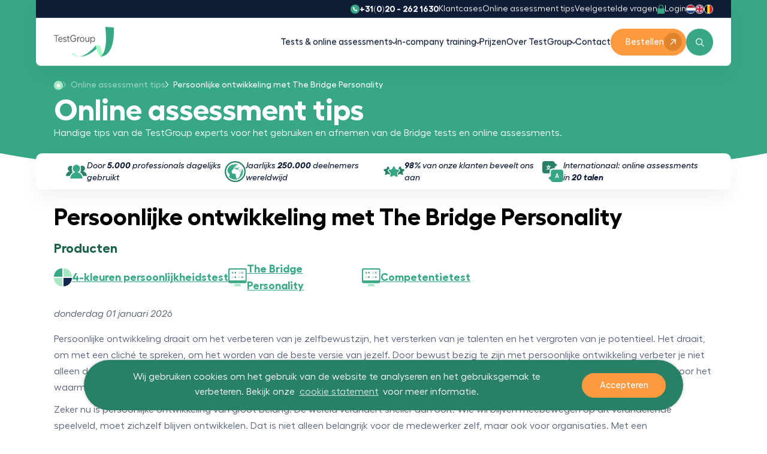

--- FILE ---
content_type: text/html; charset=utf-8
request_url: https://www.testgroup.nl/persoonlijke-ontwikkeling-met-the-bridge-personality/
body_size: 49881
content:
<!DOCTYPE html>

<!--

    Dit is een Slimme website gemaakt door Vormkracht10 met ♥
    www.vormkracht10.nl

-->

<html lang="nl">
    <head>
        <meta charset="utf-8">
        <title>Persoonlijke ontwikkeling met The Bridge Personality | TestGroup</title>
                                <!-- Google Tag Manager -->
            <script>(function(w,d,s,l,i){w[l]=w[l]||[];w[l].push({'gtm.start':
            new Date().getTime(),event:'gtm.js'});var f=d.getElementsByTagName(s)[0],
            j=d.createElement(s),dl=l!='dataLayer'?'&l='+l:'';j.async=true;j.src=
            'https://www.googletagmanager.com/gtm.js?id='+i+dl;f.parentNode.insertBefore(j,f);
            })(window,document,'script','dataLayer','GTM-WT449GB');</script>
            <!-- End Google Tag Manager -->

            <!-- Leadinfo tracking code -->
            <script>
            (function(l,e,a,d,i,n,f,o){if(!l[i]){l.GlobalLeadinfoNamespace=l.GlobalLeadinfoNamespace||[];
            l.GlobalLeadinfoNamespace.push(i);l[i]=function(){(l[i].q=l[i].q||[]).push(arguments)};l[i].t=l[i].t||n;
            l[i].q=l[i].q||[];o=e.createElement(a);f=e.getElementsByTagName(a)[0];o.async=1;o.src=d;f.parentNode.insertBefore(o,f);}
            }(window,document,'script','https://cdn.leadinfo.net/ping.js','leadinfo','LI-64478FFE7468F'));
            </script>
                <script>
    window.Laravel = {"algoliaIndex":"testgroup","csrf":true,"csrfToken":"YygZENpiUbPUDV3UUXqyf3VlNoMiW3ywvOjs0WlG","env":"production","googleMaps":"AIzaSyB_q3mZXzl_6ya39ash_fHgoCzDhHasCV4","honeypot":"[base64]","locale":"nl","uploadcare":"f483e3660e8b5fba4bfe","user":null};
</script>

        <script>
    if(!1!==window.Laravel.csrf){function refreshCsrfToken(){var e=new XMLHttpRequest;e.open("GET","/csrf"),e.setRequestHeader("X-Requested-With","XMLHttpRequest"),e.onload=function(){200===e.status&&(window.Laravel.csrfToken=e.responseText,setCsrfToken())},e.send()}function setCsrfToken(){if(void 0!==window.Laravel.csrfToken){for(var e=document.querySelectorAll('input[type="hidden"][name="_token"]'),t=0;t<e.length;t++)e[t].value=window.Laravel.csrfToken,e[t].setAttribute("value",window.Laravel.csrfToken);document.querySelector('meta[name="csrf-token"]').content=window.Laravel.csrfToken}}document.addEventListener("DOMContentLoaded",(function(){document.querySelectorAll('input[type="hidden"][name="_token"]').length>0&&(refreshCsrfToken(),setInterval((function(){refreshCsrfToken()}),12e4))}))}if(document.addEventListener("DOMContentLoaded",(function(){var e=null,t=0;if(void 0!==window.FormData){var n=function(n){let o=n.currentTarget;if("button"==n.target.tagName)return;if(null!==e&&0===t)return;null!==e&&t>0&&e.abort();let a=new FormData,u=o.querySelectorAll('input:not([type="file"]), textarea, select'),s=o.getAttribute("action").split("?");r(u,(function(e,t){("radio"!=t.type&&"checkbox"!=t.type||("radio"===t.type||"checkbox"===t.type)&&t.checked)&&a.append(t.getAttribute("name"),t.value)})),(e=new XMLHttpRequest).open("POST",s[0]+"/update?"+(s[1]?s[1]:"")),e.setRequestHeader("X-Requested-With","XMLHttpRequest"),e.setRequestHeader("X-CSRF-TOKEN",document.querySelector('meta[name="csrf-token"]').content),e.addEventListener("readystatechange",(()=>{4===e.readyState&&200===e.status&&t++})),e.send(a)},o=document.querySelectorAll(".form form"),r=function(e,t,n){for(var o=0;o<e.length;o++)t.call(n,o,e[o])};r(o,(function(e,t){t.addEventListener("change",n,!1)}))}})),!1!==window.Laravel.honeypot){function refreshHoneypot(){var e=new XMLHttpRequest;e.open("GET","/honeypot"),e.setRequestHeader("X-Requested-With","XMLHttpRequest"),e.onload=function(){200===e.status&&(window.Laravel.honeypot=e.responseText,setHoneypot())},e.send()}function setHoneypot(){if(void 0!==window.Laravel.honeypot)for(var e=document.querySelectorAll('input[name="your_submission_date"]'),t=0;t<e.length;t++)e[t].value=window.Laravel.honeypot,e[t].setAttribute("value",window.Laravel.honeypot)}document.addEventListener("DOMContentLoaded",(function(){document.querySelectorAll('input[name="your_submission_date"]').length>0&&refreshHoneypot()}))}
</script>
    
        <script>
        function currency() {
            const LS_CURRENCY_KEY = 'currency';
            const LS_SYMBOL_KEY = 'currency_symbol';

            const fetchCurrency = async () => {
                try {
                    const response = await fetch('/currency/', {
                        method: 'GET',
                        headers: {
                            'X-Requested-With': 'XMLHttpRequest',
                        },
                    });

                    if (response.ok) {
                        const json = await response.json();
                        return json.currency;
                    } else {
                        console.error('Failed to fetch currency:', response.status);
                        return 'USD';
                    }
                } catch (error) {
                    console.error('Error fetching currency:', error);
                    return 'USD';
                }
            };

            const getCurrencyFromLocalStorage = () => {
                return localStorage.getItem(LS_CURRENCY_KEY);
            };

            const storeCurrencyInLocalStorage = (currency) => {
                localStorage.setItem(LS_CURRENCY_KEY, currency);
            };

            const getSymbolFromLocalStorage = () => {
                return localStorage.getItem(LS_SYMBOL_KEY);
            };

            const storeSymbolInLocalStorage = (symbol) => {
                localStorage.setItem(LS_SYMBOL_KEY, symbol);
            };

            return {
                currency: 'USD',
                symbol: '$',
                exchangeRates: {
                    EUR: 1,
                    USD: 1.09,
                    GBP: 0.81,
                },
                async init() {
                    const storedCurrency = getCurrencyFromLocalStorage();
                    const storedSymbol = getSymbolFromLocalStorage();

                    if (storedCurrency && storedSymbol) {
                        this.currency = storedCurrency;
                        this.symbol = storedSymbol;
                    } else {
                        this.currency = await fetchCurrency();
                        this.setCurrency(this.currency);
                    }
                },
                setCurrency(newCurrency) {
                    this.currency = newCurrency;
                    storeCurrencyInLocalStorage(this.currency);

                    const symbols = {
                        EUR: '€',
                        USD: '$',
                        GBP: '£'
                    };
                    this.symbol = symbols[this.currency] || '$';
                    storeSymbolInLocalStorage(this.symbol);
                },
                formatPrice(eurPrice) {
                    const exchangeRate = this.exchangeRates[this.currency];

                    const price = eurPrice * (exchangeRate || 1);

                    return `${this.symbol}${price.toFixed(0)}`;
                },
            };
        }
    </script>
                                    <meta name="apple-mobile-web-app-title" content="TestGroup">
    <meta name="viewport" content="width=device-width, initial-scale=1, shrink-to-fit=no">
    <meta http-equiv="X-UA-Compatible" content="IE=Edge">
        <meta name="generator" content="Vormkracht10">
        <meta name="csrf-token" content="YygZENpiUbPUDV3UUXqyf3VlNoMiW3ywvOjs0WlG">
        <link rel="shortcut icon" href="https://www.testgroup.nl/favicon.ico">
            <meta name="format-detection" content="telephone=no">
                                    <link rel="alternate" href="https://www.testgroup.nl/persoonlijke-ontwikkeling-met-the-bridge-personality/" hreflang="nl-NL">
                        <link rel="alternate" href="https://www.testgroup.be/persoonlijke-ontwikkeling-met-the-bridge-personality/" hreflang="nl-BE">
            
            
                        <link rel="alternate" href="https://www.testgroup.nl/persoonlijke-ontwikkeling-met-the-bridge-personality/" hreflang="x-default">
                    
                <meta http-equiv="content-language" content="nl-nl">
        
                    <meta name="description" content="Persoonlijke ontwikkeling met The Bridge Personality: ontwikkel je medewerkers met een persoonlijkheidstest. Bestel bij TestGroup.">
                                    <meta name="robots" content="index,follow">
        
        
                    <link rel="canonical" href="https://www.testgroup.nl/persoonlijke-ontwikkeling-met-the-bridge-personality/">
        
        <meta name="twitter:card" content="summary_large_image">
        <meta name="twitter:title" content="Persoonlijke ontwikkeling met The Bridge Personality | TestGroup">
                <meta name="twitter:description" content="Persoonlijke ontwikkeling met The Bridge Personality: ontwikkel je medewerkers met een persoonlijkheidstest. Bestel bij TestGroup.">
                        <meta name="twitter:image" content="https://www.testgroup.nl/uc/276483ba-3a2c-4f79-b8c9-9f5a4a6205bf/-/smart_resize/1200x628/-/format/preserve/-/quality/lighter/-/progressive/yes/-/strip_meta/none/persoonlijke-ontwikkeling-met-the-bridge-personality.jpg">
                <meta name="twitter:url" content="https://www.testgroup.nl/persoonlijke-ontwikkeling-met-the-bridge-personality/">

        <meta property="og:title" content="Persoonlijke ontwikkeling met The Bridge Personality | TestGroup">
        <meta property="og:type" content="website">
        <meta property="og:url" content="https://www.testgroup.nl/persoonlijke-ontwikkeling-met-the-bridge-personality/">
                <meta property="og:description" content="Persoonlijke ontwikkeling met The Bridge Personality: ontwikkel je medewerkers met een persoonlijkheidstest. Bestel bij TestGroup.">
        
                                <meta property="og:image" content="https://www.testgroup.nl/uc/276483ba-3a2c-4f79-b8c9-9f5a4a6205bf/-/smart_resize/1200x628/-/format/preserve/-/quality/lighter/-/progressive/yes/-/strip_meta/none/persoonlijke-ontwikkeling-met-the-bridge-personality.jpg">
                        <meta property="og:image:width" content="1200">
                                    <meta property="og:image:height" content="628">
                            <link rel="apple-touch-icon" sizes="180x180" href="/apple-touch-icon.png">
    <link rel="icon" type="image/png" sizes="32x32" href="/favicon-32x32.png">
    <link rel="icon" type="image/png" sizes="16x16" href="/favicon-16x16.png">
    <link rel="manifest" href="/site.webmanifest">
    <link rel="mask-icon" href="/safari-pinned-tab.svg" color="#5bbad5">
    <meta name="msapplication-TileColor" content="#da532c">
    <meta name="theme-color" content="#ffffff">
                
        <style
    >
    .article-grid{-webkit-box-pack:justify;-ms-flex-pack:justify;display:-webkit-box!important;display:-webkit-flex!important;display:-ms-flexbox!important;display:flex!important;-webkit-flex-wrap:wrap;-ms-flex-wrap:wrap;flex-wrap:wrap;-webkit-justify-content:space-between;justify-content:space-between;margin-bottom:2rem}.article-grid figure{margin:0!important;width:100%!important}.article-grid figure img{width:100%}.article-grid .column-2{width:30.33333%}@media only screen and (min-width:769px){.article-grid .column-2{width:15.6666%}}.article-grid .column-3{width:100%}@media only screen and (min-width:769px){.article-grid .column-3{width:24%}}.article-grid .column-4{width:100%}@media only screen and (min-width:769px){.article-grid .column-4{width:30.3333%}}.article-grid .column-5{width:100%}@media only screen and (min-width:769px){.article-grid .column-5{width:39.66666%}}.article-grid .column-6{width:100%}@media only screen and (min-width:769px){.article-grid .column-6{width:47.5%}}.article-grid .column-7{width:100%}@media only screen and (min-width:769px){.article-grid .column-7{width:56.33333%}}.article-grid .column-8{width:100%}@media only screen and (min-width:769px){.article-grid .column-8{width:64.66666%}}.article-grid td{border:1px solid #cfd0d1;border:1px solid hsla(210,2%,82%,.6)}
</style>
    
        <style
    >
    .cc-window{opacity:1;transition:opacity 1s ease}.cc-window.cc-invisible{opacity:0}.cc-animate.cc-revoke{transition:transform 1s ease}.cc-animate.cc-revoke.cc-top{transform:translateY(-2em)}.cc-animate.cc-revoke.cc-bottom{transform:translateY(2em)}.cc-animate.cc-revoke.cc-active.cc-bottom,.cc-animate.cc-revoke.cc-active.cc-top,.cc-revoke:hover{transform:translateY(0)}.cc-grower{max-height:0;overflow:hidden;transition:max-height 1s}.cc-revoke,.cc-window{box-sizing:border-box;display:flex;flex-wrap:nowrap;font-family:Helvetica,Calibri,Arial,sans-serif;font-size:16px;line-height:1.5em;overflow:hidden;position:fixed;z-index:9999}.cc-window.cc-static{position:static}.cc-window.cc-floating{flex-direction:column;max-width:24em;padding:2em}.cc-window.cc-banner{flex-direction:row;padding:1em 1.8em;width:100%}.cc-revoke{padding:.5em}.cc-revoke:hover{text-decoration:underline}.cc-header{font-size:18px;font-weight:700}.cc-btn,.cc-close,.cc-link,.cc-revoke{cursor:pointer}.cc-link{display:inline-block;opacity:.8;padding:.2em;text-decoration:underline}.cc-link:hover{opacity:1}.cc-link:active,.cc-link:visited{color:initial}.cc-btn{border-style:solid;border-width:2px;display:block;font-size:.9em;font-weight:700;padding:.4em .8em;text-align:center;white-space:nowrap}.cc-highlight .cc-btn:first-child{background-color:initial;border-color:transparent}.cc-highlight .cc-btn:first-child:focus,.cc-highlight .cc-btn:first-child:hover{background-color:initial;text-decoration:underline}.cc-close{display:block;font-size:1.6em;line-height:.75;opacity:.9;position:absolute;right:.5em;top:.5em}.cc-close:focus,.cc-close:hover{opacity:1}.cc-revoke.cc-top{border-bottom-left-radius:.5em;border-bottom-right-radius:.5em;left:3em;top:0}.cc-revoke.cc-bottom{border-top-left-radius:.5em;border-top-right-radius:.5em;bottom:0;left:3em}.cc-revoke.cc-left{left:3em;right:unset}.cc-revoke.cc-right{left:unset;right:3em}.cc-top{top:1em}.cc-left{left:1em}.cc-right{right:1em}.cc-bottom{bottom:1em}.cc-floating>.cc-link{margin-bottom:1em}.cc-floating .cc-message{display:block;margin-bottom:1em}.cc-window.cc-floating .cc-compliance{flex:1 0 auto}.cc-window.cc-banner{align-items:center}.cc-banner.cc-top{left:0;right:0;top:0}.cc-banner.cc-bottom{bottom:0;left:0;right:0}.cc-banner .cc-message{display:block;flex:1 1 auto;margin-right:1em;max-width:100%}.cc-compliance{align-content:space-between;align-items:center;display:flex}.cc-floating .cc-compliance>.cc-btn{flex:1}.cc-btn+.cc-btn{margin-left:.5em}@media print{.cc-revoke,.cc-window{display:none}}@media screen and (max-width:900px){.cc-btn{white-space:normal}}@media screen and (max-width:414px) and (orientation:portrait),screen and (max-width:736px) and (orientation:landscape){.cc-window.cc-top{top:0}.cc-window.cc-bottom{bottom:0}.cc-window.cc-banner,.cc-window.cc-floating,.cc-window.cc-left,.cc-window.cc-right{left:0;right:0}.cc-window.cc-banner{flex-direction:column}.cc-window.cc-banner .cc-compliance{flex:1 1 auto}.cc-window.cc-floating{max-width:none}.cc-window .cc-message{margin-bottom:1em}.cc-window.cc-banner{align-items:unset}.cc-window.cc-banner .cc-message{margin-right:0}}.cc-floating.cc-theme-classic{border-radius:5px;padding:1.2em}.cc-floating.cc-type-info.cc-theme-classic .cc-compliance{display:inline;flex:none;text-align:center}.cc-theme-classic .cc-btn{border-radius:5px}.cc-theme-classic .cc-btn:last-child{min-width:140px}.cc-floating.cc-type-info.cc-theme-classic .cc-btn{display:inline-block}.cc-theme-edgeless.cc-window{padding:0}.cc-floating.cc-theme-edgeless .cc-message{margin:2em 2em 1.5em}.cc-banner.cc-theme-edgeless .cc-btn{height:100%;margin:0;padding:.8em 1.8em}.cc-banner.cc-theme-edgeless .cc-message{margin-left:1em}.cc-floating.cc-theme-edgeless .cc-btn+.cc-btn{margin-left:0}
@keyframes fadeInUp{0%{opacity:0;transform:translate3d(0,40px,0)}to{opacity:1;transform:translateZ(0)}}html{-webkit-text-size-adjust:100%;line-height:1.15}body{margin:0}h1{font-size:2em;margin:.67em 0}hr{box-sizing:initial;height:0;overflow:visible}pre{font-family:monospace,monospace;font-size:1em}a{background-color:initial}abbr[title]{border-bottom:none;text-decoration:underline;-webkit-text-decoration:underline dotted;text-decoration:underline dotted}b,strong{font-weight:bolder}code,kbd,samp{font-family:monospace,monospace;font-size:1em}small{font-size:80%}sub,sup{font-size:75%;line-height:0;position:relative;vertical-align:initial}sub{bottom:-.25em}sup{top:-.5em}img{border-style:none}button,input,optgroup,select,textarea{font-family:inherit;font-size:100%;line-height:1.15;margin:0}button,input{overflow:visible}button,select{text-transform:none}[type=button],[type=reset],[type=submit],button{-webkit-appearance:button}[type=button]::-moz-focus-inner,[type=reset]::-moz-focus-inner,[type=submit]::-moz-focus-inner,button::-moz-focus-inner{border-style:none;padding:0}[type=button]:-moz-focusring,[type=reset]:-moz-focusring,[type=submit]:-moz-focusring,button:-moz-focusring{outline:1px dotted ButtonText}fieldset{padding:.35em .75em .625em}legend{box-sizing:border-box;color:inherit;display:table;max-width:100%;padding:0;white-space:normal}progress{vertical-align:initial}textarea{overflow:auto}[type=checkbox],[type=radio]{box-sizing:border-box;padding:0}[type=number]::-webkit-inner-spin-button,[type=number]::-webkit-outer-spin-button{height:auto}[type=search]{-webkit-appearance:textfield;outline-offset:-2px}[type=search]::-webkit-search-decoration{-webkit-appearance:none}::-webkit-file-upload-button{-webkit-appearance:button;font:inherit}details{display:block}summary{display:list-item}[hidden],template{display:none}::-moz-selection{background:#37a786;color:#fff;text-shadow:none}::selection{background:#37a786;color:#fff;text-shadow:none}hr{border:0;border-top:1px solid #ccc;display:block;height:1px;margin:1em 0;padding:0}audio,canvas,iframe,img,svg,video{vertical-align:middle}body,fieldset,figure,html{border:0;margin:0;padding:0}html{font-size:62.5%}textarea{resize:vertical}*,:after,:before,button,input,textarea{-moz-osx-font-smoothing:grayscale;-webkit-font-smoothing:antialiased;font-smoothing:antialiased;box-sizing:border-box}a,a:visited{display:inline-block}button,input[type=email],input[type=number],input[type=password],input[type=search],input[type=submit],input[type=tel],input[type=text],textarea{-webkit-appearance:none;border-radius:0;-webkit-border-radius:0;font-family:inherit}a,a:visited,button,input,select,textarea{-webkit-tap-highlight-color:rgba(0,0,0,0)}button,dd,dl,dt,h1,h2,h3,h4,h5,h6,input,li,ol,p,small,textarea,ul{margin:0;padding:0}dd,dl,dt,li,ol,ul{list-style:none}img{max-width:100%;width:auto}img:not([src]){visibility:hidden}iframe body,iframe footer,iframe html,iframe main{background-color:#fff}.banner{height:100%}.banner-wrapper{position:relative;z-index:99}.page-home .banner-wrapper{display:block}.route-frontendformssent .banner-wrapper{height:24rem}.banner-wave-container{left:-2rem;position:relative;top:-.1rem;width:calc(100% + 2rem);z-index:10}.container,.container-wider{margin-left:auto;margin-right:auto;max-width:120rem;padding-left:2rem;padding-right:2rem;width:100%}.container-wider.\--no-padding,.container.\--no-padding{padding-left:0!important;padding-right:0!important}.container-wider.section-spacing-y,.container.section-spacing-y{margin-bottom:4rem;margin-top:4rem}.cc-banner.cc-bottom,.cc-window.cc-banner{animation:none;bottom:0;box-shadow:0 0 5px 0 rgba(0,0,0,.25);display:-ms-flexbox;text-align:center;transition:none;width:100%}@media screen and (min-width:1024px){.cc-banner.cc-bottom,.cc-window.cc-banner{background-color:#216e57;border-radius:42rem;bottom:3.5rem;margin:0 auto;max-width:100rem;min-height:8.4rem;text-align:left;width:100%}}.cc-banner.cc-bottom a,.cc-banner.cc-bottom a:active,.cc-window.cc-banner a,.cc-window.cc-banner a:active{outline:none}@media screen and (max-width:376px){.cc-floating.cc-theme-classic{border-radius:0}}.cc-banner .cc-message{color:#fff;font:300 1.6rem/1.4 fellix-webfont,Arial,Helvetica Neue,Helvetica,sans-serif;padding:0;text-align:center}@media screen and (min-width:1024px){.cc-banner .cc-message{padding:0 2rem}}.cc-window{font:300 1.6rem/1.4 fellix-webfont,Arial,Helvetica Neue,Helvetica,sans-serif}.cc-link:active,.cc-link:focus,.cc-link:hover,.cc-link:visited{color:#37a786}.cc-theme-classic .cc-btn{background-color:#fd9a40;border:1px solid #fd9a40;border-radius:2.5rem;color:#fff;font:500 1.5rem/1 fellix-webfont,Arial,Helvetica Neue,Helvetica,sans-serif;outline:none;padding:1.2rem 2.8rem;text-align:center;text-decoration:none}.cc-theme-classic .cc-btn:hover{background-color:#fc7f0e;border:1px solid #fc7f0e}.cc-theme-classic .cc-btn:last-child{text-align:center}@media screen and (max-width:1025px){.cc-theme-classic .cc-btn:last-child{max-width:15rem}}@media screen and (min-width:1025px){.cc-theme-classic .cc-btn{text-align:left}}@media screen and (max-width:1024px){.cc-window.cc-banner .cc-compliance{justify-content:center}}html{-ms-overflow-style:-ms-autohiding-scrollbar;background-color:#fff;height:100%;scroll-padding-top:14rem}.frontend-overlay{background:#a5ffc7;bottom:-50rem;left:0;opacity:.95;position:fixed;right:0;top:-50rem;transform:translate3d(100%,0,0);z-index:100}.frontend{background-color:#fff;overflow-x:hidden;overflow-y:auto;width:100%}.carousel{opacity:0}nav{height:2rem}.w-12{width:3rem}.h-12{height:3rem}.frontend-container{opacity:0}.rsvg{height:0;margin:0;position:relative}.rsvg svg{height:100%;left:0;position:absolute;top:0;width:100%}.hidden,[x-cloak]{display:none}.cc-window{animation:none!important;transition:none}.inline-block{display:inline-block}.h-full{height:100%}.font-body{font-family:var(--font-body)}.font-medium{font-weight:500}.leading-none{line-height:1}.group{display:block}.text-13{font-size:13px}@media (min-width:768px){.md:text-15{font-size:15px}}.no-underline{text-decoration:none}.bg-orange-normal{background-color:var(--color-orange-normal)}.text-white{color:#fff}.rounded-full{border-radius:9999px}.color-transition{transition:color .2s}.hover:bg-orange-dark:hover{background-color:var(--color-orange-dark)}.inline-flex{display:inline-flex}.items-center{align-items:center}.gap-4{gap:1rem}@media (min-width:768px){.md:gap-6{gap:1.5rem}}.p-3{padding:.75rem}.pl-0{padding-left:0}.ml-8{margin-left:2rem}@media (min-width:768px){.md:ml-10{margin-left:2.5rem}}.bg-orange-dark{background-color:var(--color-orange-dark)}.p-4{padding:1rem}.h-3{height:.75rem}@media (min-width:768px){.md:h-4{height:1rem}}.fill-white{fill:#fff}.header-button>a{display:inline-block!important;text-decoration:none!important}
</style>
    
            <noscript><link rel="stylesheet" href="https://www.testgroup.nl/assets/frontend/css/main.css?id=3e0827baeff668639fd1470c1245d856"></noscript>

        <script>
    window.critical = {
            style: 'https://www.testgroup.nl/assets/frontend/css/main.css?id=3e0827baeff668639fd1470c1245d856',
            script: 'https://www.testgroup.nl/assets/frontend/js/main.js?id=414032b7e70d65a6be3b9a4351323599',
            fonts: {}
        };

        
        function onloadCSS(e,t){var n;function o(){!n&&t&&(n=!0,t.call(e))}e.addEventListener&&e.addEventListener("load",o),e.attachEvent&&e.attachEvent("onload",o),"isApplicationInstalled"in navigator&&"onloadcssdefined"in e&&e.onloadcssdefined(o)}!function(e){"use strict";var t=function(t,n,o,i){var r,a=e.document,d=a.createElement("link");if(n)r=n;else{var c=(a.body||a.getElementsByTagName("head")[0]).childNodes;r=c[c.length-1]}var s=a.styleSheets;if(i)for(var l in i)i.hasOwnProperty(l)&&d.setAttribute(l,i[l]);d.rel="stylesheet",d.href=t,d.media="only x",function e(t){if(a.body)return t();setTimeout((function(){e(t)}))}((function(){r.parentNode.insertBefore(d,n?r:r.nextSibling)}));var u=function(e){for(var t=d.href,n=s.length;n--;)if(s[n].href===t)return e();setTimeout((function(){u(e)}))};function f(){d.addEventListener&&d.removeEventListener("load",f),d.media=o||"all"}return d.addEventListener&&d.addEventListener("load",f),d.onloadcssdefined=u,u(f),d};"undefined"!=typeof exports?exports.loadCSS=t:e.loadCSS=t}("undefined"!=typeof global?global:this),function(e){"use strict";e.loadCSS||(e.loadCSS=function(){});var t=loadCSS.relpreload={};if(t.support=function(){var t;try{t=e.document.createElement("link").relList.supports("preload")}catch(e){t=!1}return function(){return t}}(),t.bindMediaToggle=function(e){var t=e.media||"all";function n(){e.addEventListener?e.removeEventListener("load",n):e.attachEvent&&e.detachEvent("onload",n),e.setAttribute("onload",null),e.media=t}e.addEventListener?e.addEventListener("load",n):e.attachEvent&&e.attachEvent("onload",n),setTimeout((function(){e.rel="stylesheet",e.media="only x"})),setTimeout(n,3e3)},t.poly=function(){if(!t.support())for(var n=e.document.getElementsByTagName("link"),o=0;o<n.length;o++){var i=n[o];"preload"!==i.rel||"style"!==i.getAttribute("as")||i.getAttribute("data-loadcss")||(i.setAttribute("data-loadcss",!0),t.bindMediaToggle(i))}},!t.support()){t.poly();var n=e.setInterval(t.poly,500);e.addEventListener?e.addEventListener("load",(function(){t.poly(),e.clearInterval(n)})):e.attachEvent&&e.attachEvent("onload",(function(){t.poly(),e.clearInterval(n)}))}"undefined"!=typeof exports?exports.loadCSS=loadCSS:e.loadCSS=loadCSS}("undefined"!=typeof global?global:this),function(){"use strict";var e,t=[];function n(){for(;t.length;)t[0](),t.shift()}function o(e){this.a=i,this.b=void 0,this.f=[];var t=this;try{e((function(e){a(t,e)}),(function(e){d(t,e)}))}catch(e){d(t,e)}}e=function(){setTimeout(n)};var i=2;function r(e){return new o((function(t){t(e)}))}function a(e,t){if(e.a==i){if(t==e)throw new TypeError;var n=!1;try{var o=t&&t.then;if(null!=t&&"object"==typeof t&&"function"==typeof o)return void o.call(t,(function(t){n||a(e,t),n=!0}),(function(t){n||d(e,t),n=!0}))}catch(t){return void(n||d(e,t))}e.a=0,e.b=t,c(e)}}function d(e,t){if(e.a==i){if(t==e)throw new TypeError;e.a=1,e.b=t,c(e)}}function c(n){!function(n){t.push(n),1==t.length&&e()}((function(){if(n.a!=i)for(;n.f.length;){var e=(r=n.f.shift())[0],t=r[1],o=r[2],r=r[3];try{0==n.a?o("function"==typeof e?e.call(void 0,n.b):n.b):1==n.a&&("function"==typeof t?o(t.call(void 0,n.b)):r(n.b))}catch(e){r(e)}}}))}o.prototype.g=function(e){return this.c(void 0,e)},o.prototype.c=function(e,t){var n=this;return new o((function(o,i){n.f.push([e,t,o,i]),c(n)}))},window.Promise||(window.Promise=o,window.Promise.resolve=r,window.Promise.reject=function(e){return new o((function(t,n){n(e)}))},window.Promise.race=function(e){return new o((function(t,n){for(var o=0;o<e.length;o+=1)r(e[o]).c(t,n)}))},window.Promise.all=function(e){return new o((function(t,n){function o(n){return function(o){a[n]=o,(i+=1)==e.length&&t(a)}}var i=0,a=[];0==e.length&&t(a);for(var d=0;d<e.length;d+=1)r(e[d]).c(o(d),n)}))},window.Promise.prototype.then=o.prototype.c,window.Promise.prototype.catch=o.prototype.g)}(),function(){function e(e,t){document.addEventListener?e.addEventListener("scroll",t,!1):e.attachEvent("scroll",t)}function t(e){this.g=document.createElement("div"),this.g.setAttribute("aria-hidden","true"),this.g.appendChild(document.createTextNode(e)),this.h=document.createElement("span"),this.i=document.createElement("span"),this.m=document.createElement("span"),this.j=document.createElement("span"),this.l=-1,this.h.style.cssText="max-width:none;display:inline-block;position:absolute;height:100%;width:100%;overflow:scroll;font-size:16px;",this.i.style.cssText="max-width:none;display:inline-block;position:absolute;height:100%;width:100%;overflow:scroll;font-size:16px;",this.j.style.cssText="max-width:none;display:inline-block;position:absolute;height:100%;width:100%;overflow:scroll;font-size:16px;",this.m.style.cssText="display:inline-block;width:200%;height:200%;font-size:16px;max-width:none;",this.h.appendChild(this.m),this.i.appendChild(this.j),this.g.appendChild(this.h),this.g.appendChild(this.i)}function n(e,t){e.g.style.cssText="max-width:none;min-width:20px;min-height:20px;display:inline-block;overflow:hidden;position:absolute;width:auto;margin:0;padding:0;top:-999px;white-space:nowrap;font-synthesis:none;font:"+t+";"}function o(e){var t=e.g.offsetWidth,n=t+100;return e.j.style.width=n+"px",e.i.scrollLeft=n,e.h.scrollLeft=e.h.scrollWidth+100,e.l!==t&&(e.l=t,!0)}function i(t,n){function i(){var e=r;o(e)&&null!==e.g.parentNode&&n(e.l)}var r=t;e(t.h,i),e(t.i,i),o(t)}function r(e,t,n){t=t||{},n=n||window,this.family=e,this.style=t.style||"normal",this.weight=t.weight||"normal",this.stretch=t.stretch||"normal",this.context=n}var a=null,d=null,c=null,s=null;function l(e){return null===s&&(s=!!e.document.fonts),s}function u(e,t){var n=e.style,o=e.weight;if(null===c){var i=document.createElement("div");try{i.style.font="condensed 100px sans-serif"}catch(e){}c=""!==i.style.font}return[n,o,c?e.stretch:"","100px",t].join(" ")}r.prototype.load=function(e,o){var r=this,c=e||"BESbswy",s=0,f=o||3e3,h=(new Date).getTime();return new Promise((function(e,o){if(l(r.context)&&!function(e){return null===d&&(l(e)&&/Apple/.test(window.navigator.vendor)?(e=/AppleWebKit\/([0-9]+)(?:\.([0-9]+))(?:\.([0-9]+))/.exec(window.navigator.userAgent),d=!!e&&603>parseInt(e[1],10)):d=!1),d}(r.context)){var p=new Promise((function(e,t){!function n(){(new Date).getTime()-h>=f?t(Error(f+"ms timeout exceeded")):r.context.document.fonts.load(u(r,'"'+r.family+'"'),c).then((function(t){1<=t.length?e():setTimeout(n,25)}),t)}()})),m=new Promise((function(e,t){s=setTimeout((function(){t(Error(f+"ms timeout exceeded"))}),f)}));Promise.race([m,p]).then((function(){clearTimeout(s),e(r)}),o)}else!function(e){document.body?e():document.addEventListener?document.addEventListener("DOMContentLoaded",(function t(){document.removeEventListener("DOMContentLoaded",t),e()})):document.attachEvent("onreadystatechange",(function t(){"interactive"!=document.readyState&&"complete"!=document.readyState||(document.detachEvent("onreadystatechange",t),e())}))}((function(){function d(){var t;(t=-1!=v&&-1!=w||-1!=v&&-1!=y||-1!=w&&-1!=y)&&((t=v!=w&&v!=y&&w!=y)||(null===a&&(t=/AppleWebKit\/([0-9]+)(?:\.([0-9]+))/.exec(window.navigator.userAgent),a=!!t&&(536>parseInt(t[1],10)||536===parseInt(t[1],10)&&11>=parseInt(t[2],10))),t=a&&(v==g&&w==g&&y==g||v==x&&w==x&&y==x||v==E&&w==E&&y==E)),t=!t),t&&(null!==b.parentNode&&b.parentNode.removeChild(b),clearTimeout(s),e(r))}var l=new t(c),p=new t(c),m=new t(c),v=-1,w=-1,y=-1,g=-1,x=-1,E=-1,b=document.createElement("div");b.dir="ltr",n(l,u(r,"sans-serif")),n(p,u(r,"serif")),n(m,u(r,"monospace")),b.appendChild(l.g),b.appendChild(p.g),b.appendChild(m.g),r.context.document.body.appendChild(b),g=l.g.offsetWidth,x=p.g.offsetWidth,E=m.g.offsetWidth,function e(){if((new Date).getTime()-h>=f)null!==b.parentNode&&b.parentNode.removeChild(b),o(Error(f+"ms timeout exceeded"));else{var t=r.context.document.hidden;!0!==t&&void 0!==t||(v=l.g.offsetWidth,w=p.g.offsetWidth,y=m.g.offsetWidth,d()),s=setTimeout(e,50)}}(),i(l,(function(e){v=e,d()})),n(l,u(r,'"'+r.family+'",sans-serif')),i(p,(function(e){w=e,d()})),n(p,u(r,'"'+r.family+'",serif')),i(m,(function(e){y=e,d()})),n(m,u(r,'"'+r.family+'",monospace'))}))}))},"object"==typeof module?module.exports=r:(window.FontFaceObserver=r,window.FontFaceObserver.prototype.load=r.prototype.load)}(),function(e){var t;if("function"==typeof define&&define.amd&&(define(e),t=!0),"object"==typeof exports&&(module.exports=e(),t=!0),!t){var n=window.Cookies,o=window.Cookies=e();o.noConflict=function(){return window.Cookies=n,o}}}((function(){function e(){for(var e=0,t={};e<arguments.length;e++){var n=arguments[e];for(var o in n)t[o]=n[o]}return t}function t(e){return e.replace(/(%[0-9A-Z]{2})+/g,decodeURIComponent)}return function n(o){function i(){}function r(t,n,r){if("undefined"!=typeof document){"number"==typeof(r=e({path:"/"},i.defaults,r)).expires&&(r.expires=new Date(1*new Date+864e5*r.expires)),r.expires=r.expires?r.expires.toUTCString():"";try{var a=JSON.stringify(n);/^[\{\[]/.test(a)&&(n=a)}catch(e){}n=o.write?o.write(n,t):encodeURIComponent(String(n)).replace(/%(23|24|26|2B|3A|3C|3E|3D|2F|3F|40|5B|5D|5E|60|7B|7D|7C)/g,decodeURIComponent),t=encodeURIComponent(String(t)).replace(/%(23|24|26|2B|5E|60|7C)/g,decodeURIComponent).replace(/[\(\)]/g,escape);var d="";for(var c in r)r[c]&&(d+="; "+c,!0!==r[c]&&(d+="="+r[c].split(";")[0]));return document.cookie=t+"="+n+d}}function a(e,n){if("undefined"!=typeof document){for(var i={},r=document.cookie?document.cookie.split("; "):[],a=0;a<r.length;a++){var d=r[a].split("="),c=d.slice(1).join("=");n||'"'!==c.charAt(0)||(c=c.slice(1,-1));try{var s=t(d[0]);if(c=(o.read||o)(c,s)||t(c),n)try{c=JSON.parse(c)}catch(e){}if(i[s]=c,e===s)break}catch(e){}}return e?i[e]:i}}return i.set=r,i.get=function(e){return a(e,!1)},i.getJSON=function(e){return a(e,!0)},i.remove=function(t,n){r(t,"",e(n,{expires:-1}))},i.defaults={},i.withConverter=n,i}((function(){}))}));

        var scripts=document.querySelectorAll("script[data-consent]"),consent=Cookies.get("cookie_consent"),_loadScripts=function(e,t){if(t<e.length){var n=e[t],o=n.getAttribute("data-consent");if(consent&&-1!==consent.indexOf(o)){n.type=n.getAttribute("data-type")||"text/javascript",n.removeAttribute("data-consent");var a=n.getAttribute("data-src");a&&n.removeAttribute("data-src");var d=document.createElement("script");if(d.textContent=n.innerHTML,function(e,t){for(var n=t.attributes,o=n.length,a=0;a<o;a++){var d=n[a].nodeName;e.setAttribute(d,t[d]||t.getAttribute(d))}}(d,n),a?d.src=a:a=n.src,a&&(d.readyState?d.onreadystatechange=function(){"loaded"!==d.readyState&&"complete"!==d.readyState||(d.onreadystatechange=null,_loadScripts(e,++t))}:d.onload=function(){d.onload=null,_loadScripts(e,++t)}),n.parentNode.replaceChild(d,n),a)return}_loadScripts(e,++t)}};if(_loadScripts(scripts,0),window.critical.fonts){var loaded=Cookies.get("fonts_loaded");function getFontName(e,t){var n="italic"===t.style?"i":"";return e.prefix+"-"+{100:"t",200:"el",300:"l",400:"n",500:"m",600:"sm",700:"b",800:"eb",900:"h"}[t.weight]+n+"-loaded"}loaded=loaded?JSON.parse(loaded):[];var fonts=window.critical.fonts;if(fonts.length)for(i=0;i<fonts.length;i++){var font=fonts[i];for(j=0;j<font.styles.length;j++){var observer=new FontFaceObserver(font.family,font.styles[j]),fontName=getFontName(font,observer);-1!==loaded.indexOf(fontName)?document.documentElement.classList.add(fontName):observer.load(null,1e4).then((function(e){for(i=0;i<fonts.length;i++)if(fonts[i].family===e.family){var t=getFontName(fonts[i],e);document.documentElement.classList.add(t),loaded.push(t),Cookies.set("fonts_loaded",loaded,{sameSite:"strict",secure:!0})}}),(function(){}))}}}if(window.critical){function loadScript(e,t){var n=!1,o=document.createElement("script");function a(){n||(n=!0,t(e,"ok"))}o.onload=a,o.onreadystatechange=function(){n||"complete"===o.readyState&&a()},o.onerror=function(){n||(n=!0,t(e,"error"))},o.src=e,o.async=!1,o.defer=!0,document.body.appendChild(o)}!function(){if("function"==typeof window.CustomEvent)return!1;function e(e,t){t=t||{bubbles:!1,cancelable:!1,detail:void 0};var n=document.createEvent("CustomEvent");return n.initCustomEvent(e,t.bubbles,t.cancelable,t.detail),n}e.prototype=window.Event.prototype,window.CustomEvent=e}();var cssLoadedEvent=new CustomEvent("CSSLoaded"),cssLoaded=!1,jsLoaded=!1;if(document.addEventListener("DOMContentLoaded",(function(){loadScript(window.critical.script,(function(){jsLoaded=!0,cssLoaded&&jsLoaded&&document.dispatchEvent(cssLoadedEvent)}))})),Cookies.get("stylesheets_loaded")){var l=document.createElement("link");l.rel="stylesheet",l.href=window.critical.style,document.getElementsByTagName("head")[0].appendChild(l),(cssLoaded=!0)&&jsLoaded&&document.dispatchEvent(cssLoadedEvent)}else document.addEventListener("DOMContentLoaded",(function(){onloadCSS(loadCSS(window.critical.style),(function(){Cookies.set("stylesheets_loaded",!0,{sameSite:"strict",secure:!0}),document.dispatchEvent(cssLoadedEvent),(cssLoaded=!0)&&jsLoaded&&document.dispatchEvent(cssLoadedEvent)}))}))}

        !function(e){if(!e.hasInitialised){var t={escapeRegExp:function(e){return e.replace(/[\-\[\]\/\{\}\(\)\*\+\?\.\\\^\$\|]/g,"\\$&")},hasClass:function(e,t){var i=" ";return 1===e.nodeType&&(i+e.className+i).replace(/[\n\t]/g,i).indexOf(i+t+i)>=0},addClass:function(e,t){e.className+=" "+t},removeClass:function(e,t){var i=new RegExp("\\b"+this.escapeRegExp(t)+"\\b");e.className=e.className.replace(i,"")},interpolateString:function(e,t){return e.replace(/{{([a-z][a-z0-9\-_]*)}}/gi,(function(e){return t(arguments[1])||""}))},getCookie:function(e){var t=("; "+document.cookie).split("; "+e+"=");return t.length<2?void 0:t.pop().split(";").shift()},setCookie:function(e,t,i,n,o,s){var r=new Date;r.setHours(r.getHours()+24*(i||365));var a=[e+"="+t,"expires="+r.toUTCString(),"path="+(o||"/")];n&&a.push("domain="+n),s&&a.push("secure"),document.cookie=a.join(";")},deepExtend:function(e,t){for(var i in t)t.hasOwnProperty(i)&&(i in e&&this.isPlainObject(e[i])&&this.isPlainObject(t[i])?this.deepExtend(e[i],t[i]):e[i]=t[i]);return e},throttle:function(e,t){var i=!1;return function(){i||(e.apply(this,arguments),i=!0,setTimeout((function(){i=!1}),t))}},hash:function(e){var t,i,n=0;if(0===e.length)return n;for(t=0,i=e.length;t<i;++t)n=(n<<5)-n+e.charCodeAt(t),n|=0;return n},normaliseHex:function(e){return"#"==e[0]&&(e=e.substr(1)),3==e.length&&(e=e[0]+e[0]+e[1]+e[1]+e[2]+e[2]),e},getContrast:function(e){return e=this.normaliseHex(e),(299*parseInt(e.substr(0,2),16)+587*parseInt(e.substr(2,2),16)+114*parseInt(e.substr(4,2),16))/1e3>=128?"#000":"#fff"},getLuminance:function(e){var t=parseInt(this.normaliseHex(e),16),i=38+(t>>16),n=38+(t>>8&255),o=38+(255&t);return"#"+(16777216+65536*(i<255?i<1?0:i:255)+256*(n<255?n<1?0:n:255)+(o<255?o<1?0:o:255)).toString(16).slice(1)},isMobile:function(){return/Android|webOS|iPhone|iPad|iPod|BlackBerry|IEMobile|Opera Mini/i.test(navigator.userAgent)},isPlainObject:function(e){return"object"==typeof e&&null!==e&&e.constructor==Object},traverseDOMPath:function(e,i){return e&&e.parentNode?t.hasClass(e,i)?e:this.traverseDOMPath(e.parentNode,i):null}};e.status={deny:"deny",allow:"allow",dismiss:"dismiss"},e.transitionEnd=function(){var e=document.createElement("div"),t={t:"transitionend",OT:"oTransitionEnd",msT:"MSTransitionEnd",MozT:"transitionend",WebkitT:"webkitTransitionEnd"};for(var i in t)if(t.hasOwnProperty(i)&&void 0!==e.style[i+"ransition"])return t[i];return""}(),e.hasTransition=!!e.transitionEnd;var i=Object.keys(e.status).map(t.escapeRegExp);e.customStyles={},e.Popup=function(){var n={enabled:!0,container:null,cookie:{name:"cookieconsent_status",path:"/",domain:"",expiryDays:365,secure:!1},onPopupOpen:function(){},onPopupClose:function(){},onInitialise:function(e){},onStatusChange:function(e,t){},onRevokeChoice:function(){},onNoCookieLaw:function(e,t){},content:{header:"Cookies used on the website!",message:"This website uses cookies to ensure you get the best experience on our website.",dismiss:"Got it!",allow:"Allow cookies",deny:"Decline",link:"Learn more",href:"https://www.cookiesandyou.com",close:"&#x274c;",target:"_blank",policy:"Cookie Policy"},elements:{header:'<span class="cc-header">{{header}}</span>&nbsp;',message:'<span id="cookieconsent:desc" class="cc-message">{{message}}</span>',messagelink:'<span id="cookieconsent:desc" class="cc-message">{{message}} <a aria-label="learn more about cookies" role=button tabindex="0" class="cc-link" href="{{href}}" rel="noopener noreferrer nofollow" target="{{target}}">{{link}}</a></span>',dismiss:'<a aria-label="dismiss cookie message" role=button tabindex="0" class="cc-btn cc-dismiss">{{dismiss}}</a>',allow:'<a aria-label="allow cookies" role=button tabindex="0"  class="cc-btn cc-allow">{{allow}}</a>',deny:'<a aria-label="deny cookies" role=button tabindex="0" class="cc-btn cc-deny">{{deny}}</a>',link:'<a aria-label="learn more about cookies" role=button tabindex="0" class="cc-link" href="{{href}}" rel="noopener noreferrer nofollow" target="{{target}}">{{link}}</a>',close:'<span aria-label="dismiss cookie message" role=button tabindex="0" class="cc-close">{{close}}</span>'},window:'<div role="dialog" aria-live="polite" aria-label="cookieconsent" aria-describedby="cookieconsent:desc" class="cc-window {{classes}}">\x3c!--googleoff: all--\x3e{{children}}\x3c!--googleon: all--\x3e</div>',revokeBtn:'<div class="cc-revoke {{classes}}">{{policy}}</div>',compliance:{info:'<div class="cc-compliance">{{dismiss}}</div>',"opt-in":'<div class="cc-compliance cc-highlight">{{deny}}{{allow}}</div>',"opt-out":'<div class="cc-compliance cc-highlight">{{deny}}{{allow}}</div>'},type:"info",layouts:{basic:"{{messagelink}}{{compliance}}","basic-close":"{{messagelink}}{{compliance}}{{close}}","basic-header":"{{header}}{{message}}{{link}}{{compliance}}"},layout:"basic",position:"bottom",theme:"block",static:!1,palette:null,revokable:!1,animateRevokable:!0,showLink:!0,dismissOnScroll:!1,dismissOnTimeout:!1,dismissOnWindowClick:!1,ignoreClicksFrom:["cc-revoke","cc-btn"],autoOpen:!0,autoAttach:!0,whitelistPage:[],blacklistPage:[],overrideHTML:null};function o(){this.initialise.apply(this,arguments)}function s(e){this.openingTimeout=null,t.removeClass(e,"cc-invisible")}function r(t){t.style.display="none",t.removeEventListener(e.transitionEnd,this.afterTransition),this.afterTransition=null}function a(){var e=this.options.position.split("-"),t=[];return e.forEach((function(e){t.push("cc-"+e)})),t}function c(n){var o=this.options,s=document.createElement("div"),r=o.container&&1===o.container.nodeType?o.container:document.body;s.innerHTML=n;var a=s.children[0];return a.style.display="none",t.hasClass(a,"cc-window")&&e.hasTransition&&t.addClass(a,"cc-invisible"),this.onButtonClick=function(n){var o=t.traverseDOMPath(n.target,"cc-btn")||n.target;if(t.hasClass(o,"cc-btn")){var s=o.className.match(new RegExp("\\bcc-("+i.join("|")+")\\b")),r=s&&s[1]||!1;r&&(this.setStatus(r),this.close(!0))}t.hasClass(o,"cc-close")&&(this.setStatus(e.status.dismiss),this.close(!0)),t.hasClass(o,"cc-revoke")&&this.revokeChoice()}.bind(this),a.addEventListener("click",this.onButtonClick),o.autoAttach&&(r.firstChild?r.insertBefore(a,r.firstChild):r.appendChild(a)),a}function l(e){return"000000"==(e=t.normaliseHex(e))?"#222":t.getLuminance(e)}function u(e,t){for(var i=0,n=e.length;i<n;++i){var o=e[i];if(o instanceof RegExp&&o.test(t)||"string"==typeof o&&o.length&&o===t)return!0}return!1}return o.prototype.initialise=function(i){this.options&&this.destroy(),t.deepExtend(this.options={},n),t.isPlainObject(i)&&t.deepExtend(this.options,i),function(){var t=this.options.onInitialise.bind(this);if(!window.navigator.cookieEnabled)return t(e.status.deny),!0;if(window.CookiesOK||window.navigator.CookiesOK)return t(e.status.allow),!0;var i=Object.keys(e.status),n=this.getStatus(),o=i.indexOf(n)>=0;return o&&t(n),o}.call(this)&&(this.options.enabled=!1),u(this.options.blacklistPage,location.pathname)&&(this.options.enabled=!1),u(this.options.whitelistPage,location.pathname)&&(this.options.enabled=!0);var o=this.options.window.replace("{{classes}}",function(){var i=this.options,n="top"==i.position||"bottom"==i.position?"banner":"floating";t.isMobile()&&(n="floating");var o=["cc-"+n,"cc-type-"+i.type,"cc-theme-"+i.theme];return i.static&&o.push("cc-static"),o.push.apply(o,a.call(this)),function(i){var n=t.hash(JSON.stringify(i)),o="cc-color-override-"+n,s=t.isPlainObject(i);return this.customStyleSelector=s?o:null,s&&function(i,n,o){if(e.customStyles[i])++e.customStyles[i].references;else{var s={},r=n.popup,a=n.button,c=n.highlight;r&&(r.text=r.text?r.text:t.getContrast(r.background),r.link=r.link?r.link:r.text,s[o+".cc-window"]=["color: "+r.text,"background-color: "+r.background],s[o+".cc-revoke"]=["color: "+r.text,"background-color: "+r.background],s[o+" .cc-link,"+o+" .cc-link:active,"+o+" .cc-link:visited"]=["color: "+r.link],a&&(a.text=a.text?a.text:t.getContrast(a.background),a.border=a.border?a.border:"transparent",s[o+" .cc-btn"]=["color: "+a.text,"border-color: "+a.border,"background-color: "+a.background],a.padding&&s[o+" .cc-btn"].push("padding: "+a.padding),"transparent"!=a.background&&(s[o+" .cc-btn:hover, "+o+" .cc-btn:focus"]=["background-color: "+(a.hover||l(a.background))]),c?(c.text=c.text?c.text:t.getContrast(c.background),c.border=c.border?c.border:"transparent",s[o+" .cc-highlight .cc-btn:first-child"]=["color: "+c.text,"border-color: "+c.border,"background-color: "+c.background]):s[o+" .cc-highlight .cc-btn:first-child"]=["color: "+r.text]));var u=document.createElement("style");document.head.appendChild(u),e.customStyles[i]={references:1,element:u.sheet};var h=-1;for(var p in s)s.hasOwnProperty(p)&&u.sheet.insertRule(p+"{"+s[p].join(";")+"}",++h)}}(n,i,"."+o),s}.call(this,this.options.palette),this.customStyleSelector&&o.push(this.customStyleSelector),o}.call(this).join(" ")).replace("{{children}}",function(){var e={},i=this.options;i.showLink||(i.elements.link="",i.elements.messagelink=i.elements.message),Object.keys(i.elements).forEach((function(n){e[n]=t.interpolateString(i.elements[n],(function(e){var t=i.content[e];return e&&"string"==typeof t&&t.length?t:""}))}));var n=i.compliance[i.type];n||(n=i.compliance.info),e.compliance=t.interpolateString(n,(function(t){return e[t]}));var o=i.layouts[i.layout];return o||(o=i.layouts.basic),t.interpolateString(o,(function(t){return e[t]}))}.call(this)),s=this.options.overrideHTML;if("string"==typeof s&&s.length&&(o=s),this.options.static){var r=c.call(this,'<div class="cc-grower">'+o+"</div>");r.style.display="",this.element=r.firstChild,this.element.style.display="none",t.addClass(this.element,"cc-invisible")}else this.element=c.call(this,o);(function(){var i=this.setStatus.bind(this),n=this.close.bind(this),o=this.options.dismissOnTimeout;"number"==typeof o&&o>=0&&(this.dismissTimeout=window.setTimeout((function(){i(e.status.dismiss),n(!0)}),Math.floor(o)));var s=this.options.dismissOnScroll;if("number"==typeof s&&s>=0){var r=function(t){window.pageYOffset>Math.floor(s)&&(i(e.status.dismiss),n(!0),window.removeEventListener("scroll",r),this.onWindowScroll=null)};this.options.enabled&&(this.onWindowScroll=r,window.addEventListener("scroll",r))}var a=this.options.dismissOnWindowClick,c=this.options.ignoreClicksFrom;if(a){var l=function(o){for(var s=!1,r=o.path.length,a=c.length,u=0;u<r;u++)if(!s)for(var h=0;h<a;h++)s||(s=t.hasClass(o.path[u],c[h]));s||(i(e.status.dismiss),n(!0),window.removeEventListener("click",l),window.removeEventListener("touchend",l),this.onWindowClick=null)}.bind(this);this.options.enabled&&(this.onWindowClick=l,window.addEventListener("click",l),window.addEventListener("touchend",l))}}).call(this),function(){if("info"!=this.options.type&&(this.options.revokable=!0),t.isMobile()&&(this.options.animateRevokable=!1),this.options.revokable){var e=a.call(this);this.options.animateRevokable&&e.push("cc-animate"),this.customStyleSelector&&e.push(this.customStyleSelector);var i=this.options.revokeBtn.replace("{{classes}}",e.join(" ")).replace("{{policy}}",this.options.content.policy);this.revokeBtn=c.call(this,i);var n=this.revokeBtn;if(this.options.animateRevokable){var o=t.throttle((function(e){var i=!1,o=window.innerHeight-20;t.hasClass(n,"cc-top")&&e.clientY<20&&(i=!0),t.hasClass(n,"cc-bottom")&&e.clientY>o&&(i=!0),i?t.hasClass(n,"cc-active")||t.addClass(n,"cc-active"):t.hasClass(n,"cc-active")&&t.removeClass(n,"cc-active")}),200);this.onMouseMove=o,window.addEventListener("mousemove",o)}}}.call(this),this.options.autoOpen&&this.autoOpen()},o.prototype.destroy=function(){this.onButtonClick&&this.element&&(this.element.removeEventListener("click",this.onButtonClick),this.onButtonClick=null),this.dismissTimeout&&(clearTimeout(this.dismissTimeout),this.dismissTimeout=null),this.onWindowScroll&&(window.removeEventListener("scroll",this.onWindowScroll),this.onWindowScroll=null),this.onWindowClick&&(window.removeEventListener("click",this.onWindowClick),this.onWindowClick=null),this.onMouseMove&&(window.removeEventListener("mousemove",this.onMouseMove),this.onMouseMove=null),this.element&&this.element.parentNode&&this.element.parentNode.removeChild(this.element),this.element=null,this.revokeBtn&&this.revokeBtn.parentNode&&this.revokeBtn.parentNode.removeChild(this.revokeBtn),this.revokeBtn=null,function(i){if(t.isPlainObject(i)){var n=t.hash(JSON.stringify(i)),o=e.customStyles[n];if(o&&! --o.references){var s=o.element.ownerNode;s&&s.parentNode&&s.parentNode.removeChild(s),e.customStyles[n]=null}}}(this.options.palette),this.options=null},o.prototype.open=function(t){if(this.element)return this.isOpen()||(e.hasTransition?this.fadeIn():this.element.style.display="",this.options.revokable&&this.toggleRevokeButton(),this.options.onPopupOpen.call(this)),this},o.prototype.close=function(t){if(this.element)return this.isOpen()&&(e.hasTransition?this.fadeOut():this.element.style.display="none",t&&this.options.revokable&&this.toggleRevokeButton(!0),this.options.onPopupClose.call(this)),this},o.prototype.fadeIn=function(){var i=this.element;if(e.hasTransition&&i&&(this.afterTransition&&r.call(this,i),t.hasClass(i,"cc-invisible"))){if(i.style.display="",this.options.static){var n=this.element.clientHeight;this.element.parentNode.style.maxHeight=n+"px"}this.openingTimeout=setTimeout(s.bind(this,i),20)}},o.prototype.fadeOut=function(){var i=this.element;e.hasTransition&&i&&(this.openingTimeout&&(clearTimeout(this.openingTimeout),s.bind(this,i)),t.hasClass(i,"cc-invisible")||(this.options.static&&(this.element.parentNode.style.maxHeight=""),this.afterTransition=r.bind(this,i),i.addEventListener(e.transitionEnd,this.afterTransition),t.addClass(i,"cc-invisible")))},o.prototype.isOpen=function(){return this.element&&""==this.element.style.display&&(!e.hasTransition||!t.hasClass(this.element,"cc-invisible"))},o.prototype.toggleRevokeButton=function(e){this.revokeBtn&&(this.revokeBtn.style.display=e?"":"none")},o.prototype.revokeChoice=function(e){this.options.enabled=!0,this.clearStatus(),this.options.onRevokeChoice.call(this),e||this.autoOpen()},o.prototype.hasAnswered=function(t){return Object.keys(e.status).indexOf(this.getStatus())>=0},o.prototype.hasConsented=function(t){var i=this.getStatus();return i==e.status.allow||i==e.status.dismiss},o.prototype.autoOpen=function(e){!this.hasAnswered()&&this.options.enabled?this.open():this.hasAnswered()&&this.options.revokable&&this.toggleRevokeButton(!0)},o.prototype.setStatus=function(i){var n=this.options.cookie,o=t.getCookie(n.name),s=Object.keys(e.status).indexOf(o)>=0;Object.keys(e.status).indexOf(i)>=0?(t.setCookie(n.name,i,n.expiryDays,n.domain,n.path,n.secure),this.options.onStatusChange.call(this,i,s)):this.clearStatus()},o.prototype.getStatus=function(){return t.getCookie(this.options.cookie.name)},o.prototype.clearStatus=function(){var e=this.options.cookie;t.setCookie(e.name,"",-1,e.domain,e.path)},o}(),e.Location=function(){var e={timeout:5e3,services:["ipinfo"],serviceDefinitions:{ipinfo:function(){return{url:"//ipinfo.io",headers:["Accept: application/json"],callback:function(e,t){try{var i=JSON.parse(t);return i.error?s(i):{code:i.country}}catch(e){return s({error:"Invalid response ("+e+")"})}}}},ipinfodb:function(e){return{url:"//api.ipinfodb.com/v3/ip-country/?key={api_key}&format=json&callback={callback}",isScript:!0,callback:function(e,t){try{var i=JSON.parse(t);return"ERROR"==i.statusCode?s({error:i.statusMessage}):{code:i.countryCode}}catch(e){return s({error:"Invalid response ("+e+")"})}}}},maxmind:function(){return{url:"//js.maxmind.com/js/apis/geoip2/v2.1/geoip2.js",isScript:!0,callback:function(e){window.geoip2?geoip2.country((function(t){try{e({code:t.country.iso_code})}catch(t){e(s(t))}}),(function(t){e(s(t))})):e(new Error("Unexpected response format. The downloaded script should have exported `geoip2` to the global scope"))}}}}};function i(i){t.deepExtend(this.options={},e),t.isPlainObject(i)&&t.deepExtend(this.options,i),this.currentServiceIndex=-1}function n(e,t,i){var n,o=document.createElement("script");o.type="text/"+(e.type||"javascript"),o.src=e.src||e,o.async=!1,o.onreadystatechange=o.onload=function(){var e=o.readyState;clearTimeout(n),t.done||e&&!/loaded|complete/.test(e)||(t.done=!0,t(),o.onreadystatechange=o.onload=null)},document.body.appendChild(o),n=setTimeout((function(){t.done=!0,t(),o.onreadystatechange=o.onload=null}),i)}function o(e,t,i,n,o){var s=new(window.XMLHttpRequest||window.ActiveXObject)("MSXML2.XMLHTTP.3.0");if(s.open(n?"POST":"GET",e,1),s.setRequestHeader("Content-type","application/x-www-form-urlencoded"),Array.isArray(o))for(var r=0,a=o.length;r<a;++r){var c=o[r].split(":",2);s.setRequestHeader(c[0].replace(/^\s+|\s+$/g,""),c[1].replace(/^\s+|\s+$/g,""))}"function"==typeof t&&(s.onreadystatechange=function(){s.readyState>3&&t(s)}),s.send(n)}function s(e){return new Error("Error ["+(e.code||"UNKNOWN")+"]: "+e.error)}return i.prototype.getNextService=function(){var e;do{e=this.getServiceByIdx(++this.currentServiceIndex)}while(this.currentServiceIndex<this.options.services.length&&!e);return e},i.prototype.getServiceByIdx=function(e){var i=this.options.services[e];if("function"==typeof i){var n=i();return n.name&&t.deepExtend(n,this.options.serviceDefinitions[n.name](n)),n}return"string"==typeof i?this.options.serviceDefinitions[i]():t.isPlainObject(i)?this.options.serviceDefinitions[i.name](i):null},i.prototype.locate=function(e,t){var i=this.getNextService();i?(this.callbackComplete=e,this.callbackError=t,this.runService(i,this.runNextServiceOnError.bind(this))):t(new Error("No services to run"))},i.prototype.setupUrl=function(e){var t=this.getCurrentServiceOpts();return e.url.replace(/\{(.*?)\}/g,(function(i,n){if("callback"===n){var o="callback"+Date.now();return window[o]=function(t){e.__JSONP_DATA=JSON.stringify(t)},o}if(n in t.interpolateUrl)return t.interpolateUrl[n]}))},i.prototype.runService=function(e,t){var i=this;e&&e.url&&e.callback&&(e.isScript?n:o)(this.setupUrl(e),(function(n){var o=n?n.responseText:"";e.__JSONP_DATA&&(o=e.__JSONP_DATA,delete e.__JSONP_DATA),i.runServiceCallback.call(i,t,e,o)}),this.options.timeout,e.data,e.headers)},i.prototype.runServiceCallback=function(e,t,i){var n=this,o=t.callback((function(t){o||n.onServiceResult.call(n,e,t)}),i);o&&this.onServiceResult.call(this,e,o)},i.prototype.onServiceResult=function(e,t){t instanceof Error||t&&t.error?e.call(this,t,null):e.call(this,null,t)},i.prototype.runNextServiceOnError=function(e,t){if(e){this.logError(e);var i=this.getNextService();i?this.runService(i,this.runNextServiceOnError.bind(this)):this.completeService.call(this,this.callbackError,new Error("All services failed"))}else this.completeService.call(this,this.callbackComplete,t)},i.prototype.getCurrentServiceOpts=function(){var e=this.options.services[this.currentServiceIndex];return"string"==typeof e?{name:e}:"function"==typeof e?e():t.isPlainObject(e)?e:{}},i.prototype.completeService=function(e,t){this.currentServiceIndex=-1,e&&e(t)},i.prototype.logError=function(e){var t=this.currentServiceIndex,i=this.getServiceByIdx(t);console.warn("The service["+t+"] ("+i.url+") responded with the following error",e)},i}(),e.Law=function(){var e={regionalLaw:!0,hasLaw:["AT","BE","BG","HR","CZ","CY","DK","EE","FI","FR","DE","EL","HU","IE","IT","LV","LT","LU","MT","NL","PL","PT","SK","ES","SE","GB","UK","GR","EU"],revokable:["HR","CY","DK","EE","FR","DE","LV","LT","NL","PT","ES"],explicitAction:["HR","IT","ES"]};function i(e){this.initialise.apply(this,arguments)}return i.prototype.initialise=function(i){t.deepExtend(this.options={},e),t.isPlainObject(i)&&t.deepExtend(this.options,i)},i.prototype.get=function(e){var t=this.options;return{hasLaw:t.hasLaw.indexOf(e)>=0,revokable:t.revokable.indexOf(e)>=0,explicitAction:t.explicitAction.indexOf(e)>=0}},i.prototype.applyLaw=function(e,t){var i=this.get(t);return i.hasLaw||(e.enabled=!1,"function"==typeof e.onNoCookieLaw&&e.onNoCookieLaw(t,i)),this.options.regionalLaw&&(i.revokable&&(e.revokable=!0),i.explicitAction&&(e.dismissOnScroll=!1,e.dismissOnTimeout=!1)),e},i}(),e.initialise=function(i,n,o){var s=new e.Law(i.law);n||(n=function(){}),o||(o=function(){});var r=Object.keys(e.status),a=t.getCookie("cookieconsent_status");r.indexOf(a)>=0?n(new e.Popup(i)):e.getCountryCode(i,(function(t){delete i.law,delete i.location,t.code&&(i=s.applyLaw(i,t.code)),n(new e.Popup(i))}),(function(t){delete i.law,delete i.location,o(t,new e.Popup(i))}))},e.getCountryCode=function(t,i,n){t.law&&t.law.countryCode?i({code:t.law.countryCode}):t.location?new e.Location(t.location).locate((function(e){i(e||{})}),n):i({})},e.utils=t,e.hasInitialised=!0,window.cookieconsent=e}}(window.cookieconsent||{});
</script>
                                
    <script type="application/ld+json">
    {
            "@context": "https://schema.org",
            "@type": "Organization",
            "@id": "https://www.testgroup.nl#organization",
            "name": "TestGroup",
                        "email": "info@testgroup.com",
                                    "telephone": "+31(0)20 - 262 1630",
                                    "address": {
                "@type": "PostalAddress",
                "streetAddress": "Herengracht 282",
                "postalCode": "1016 BX",
                "addressLocality": "Amsterdam",
                "addressCountry": "NL"
            },
                                    "logo": {
                "@type": "ImageObject",
                "url": "https://www.testgroup.nl/assets/frontend/img/logo.svg"
            },
                                    "image": {
                "@type": "ImageObject",
                "url": "https://www.testgroup.nl/assets/frontend/img/microdata.jpg"
            },
                                    "url": "https://www.testgroup.nl",
            "sameAs": [
                "https://nl.linkedin.com/company/testgroup-consulting",
                "https://www.facebook.com/TestGroupC",
                "https://www.youtube.com/channel/UCJ8ShTvoz-N61YNfijs1G-w",
                "https://twitter.com/testgroupbridge"
            ],
            "contactPoint": [{
                "@type": "ContactPoint",
                "telephone": "+31(0)20 - 262 1630",
                "contactType": "customer service",
                "areaServed": "NL",
                "availableLanguage": ["nl","en"]
            }]
        }
</script>
    </head>
    <body class="frontend type-tip tip-persoonlijke-ontwikkeling-met-the-bridge-personality tip-1942 parent-tips ancestor-tips not-homepage template-tip auth-guest site-testgroup language-nl depth-1 " data-instant-intensity="viewport" data-content-id="1942" data-content-type="tip" data-depth="1" data-cache="1" data-content-scheduled="0" data-content-published="1" data-content-expired="0" data-content-left="217">
                            <!-- Google Tag Manager (noscript) -->
            <noscript><iframe src="https://www.googletagmanager.com/ns.html?id=GTM-WT449GB" height="0" width="0" style="display:none;visibility:hidden"></iframe></noscript>
            <!-- End Google Tag Manager (noscript) -->
                                    <div
        class="frontend"
        x-data="currency()"
        x-init="init()"
    >
                <div class="frontend-container">
            <div class="bg-green-normal">
                <header class="container z-[999] fixed left-1/2 top-20 lg:top-[5.5rem] -translate-x-1/2 -translate-y-1/2">
                    
                    <div class="flex flex-col justify-between w-full bg-white rounded-b-xl shadow-shadow">
                        <div class="header-meta flex items-center justify-end gap-10 h-12 bg-blue-normal">
    <div class="flex items-center gap-2 hidden lg:flex">
        <div class="bg-green-normal w-fit rounded-full">
            <svg id="contact-phone" class="h-6 fill-white" name="contact-phone" xmlns="http://www.w3.org/2000/svg" viewBox="0 0 15 15"><path d="M6.24498 4.3335L6.79254 5.64764C6.88836 5.86666 6.8336 6.12675 6.64196 6.27733L5.9712 6.83857C6.42294 7.7968 7.2032 8.57706 8.16143 9.0288L8.72267 8.35804C8.87325 8.1664 9.13334 8.11164 9.35236 8.20746L10.6665 8.75502C10.9266 8.85084 11.0498 9.13831 10.9813 9.3984L10.6528 10.603C10.5844 10.8357 10.379 11 10.1326 11C6.73778 11 4 8.26222 4 4.86737C4 4.62097 4.16427 4.41564 4.39698 4.34719L5.6016 4.01866C5.86169 3.95021 6.14916 4.07341 6.24498 4.3335Z"/></svg>



        </div>
        <a href="tel:0031202621630" title="+31(0)20 - 262 1630" class="font-bold font-body text-14 text-white leading-none hover:text-blue-light focus:outline-none focus:border-none">+31(0)20 - 262 1630</a>
    </div>
    <nav class="hidden lg:flex gap-10">
            <div class="flex items-center">
                        <a href="https://www.testgroup.nl/klantcases/" class="font-body leading-none text-14 text-white hover:text-blue-light focus:outline-none focus:text-white text-grey">
                Klantcases
            </a>
        </div>
            <div class="flex items-center">
                        <a href="https://www.testgroup.nl/online-assessment-tips/" class="font-body leading-none text-14 text-white hover:text-blue-light focus:outline-none focus:text-white text-grey">
                Online assessment tips
            </a>
        </div>
            <div class="flex items-center">
                        <a href="https://www.testgroup.nl/veelgestelde-vragen/" class="font-body leading-none text-14 text-white hover:text-blue-light focus:outline-none focus:text-white text-grey">
                Veelgestelde vragen
            </a>
        </div>
    </nav>

    <div class="hidden lg:flex">
        <a href="https://www.bridge-assessment.com/" class="font-body flex gap-2 items-center leading-none text-green-normal hover:text-blue-light cursor-pointer">
            <svg data-name="lock" class="icon-lock h-6 fill-green-normal" name="lock" xmlns="http://www.w3.org/2000/svg" viewBox="0 0 10 13"><path fill="currentColor" fill-rule="evenodd" d="M2.778 5.417V3.25c0-1.195.996-2.167 2.222-2.167s2.222.972 2.222 2.167v2.167H2.778Zm5.555 0V3.25C8.333 1.455 6.841 0 5 0 3.16 0 1.667 1.455 1.667 3.25v2.167H0V13h10V5.417H8.333Z"/></svg>


            <span class="text-white text-14">
                Login
            </span>
        </a>
    </div>

    <div class="hidden lg:block">
        <div class="relative mr-12 flex justify-center z-50">
                            <div class="flex gap-2">
                                            <a class="hover:opacity-70 nl" href="https://www.testgroup.nl/persoonlijke-ontwikkeling-met-the-bridge-personality/" title="Nederlands">
                            <svg id="nl" class="h-6 rounded-full border-white border-[1px]" name="nl" xmlns="http://www.w3.org/2000/svg" id="flag-icons-nl" viewBox="0 0 512 512"><path fill="#21468b" d="M0 0h512v512H0z"/><path fill="#fff" d="M0 0h512v341.3H0z"/><path fill="#ae1c28" d="M0 0h512v170.7H0z"/></svg>
                        </a>
                                            <a class="hover:opacity-70 en" href="" title="Engels">
                            <svg id="en" class="h-6 rounded-full border-white border-[1px]" name="en" xmlns="http://www.w3.org/2000/svg" id="flag-icons-gb" viewBox="0 0 512 512"><path fill="#012169" d="M0 0h512v512H0z"/><path fill="#FFF" d="M512 0v64L322 256l190 187v69h-67L254 324 68 512H0v-68l186-187L0 74V0h62l192 188L440 0z"/><path fill="#C8102E" d="m184 324 11 34L42 512H0v-3zm124-12 54 8 150 147v45zM512 0 320 196l-4-44L466 0zM0 1l193 189-59-8L0 49z"/><path fill="#FFF" d="M176 0v512h160V0zM0 176v160h512V176z"/><path fill="#C8102E" d="M0 208v96h512v-96zM208 0v512h96V0z"/></svg>
                        </a>
                                            <a class="hover:opacity-70 be" href="https://www.testgroup.be/persoonlijke-ontwikkeling-met-the-bridge-personality/" title="Belgisch">
                            <svg id="be" class="h-6 rounded-full border-white border-[1px]" name="be" xmlns="http://www.w3.org/2000/svg" id="flag-icons-be" viewBox="0 0 512 512"><g fill-rule="evenodd" stroke-width="1pt"><path fill="#000001" d="M0 0h170.7v512H0z"/><path fill="#ffd90c" d="M170.7 0h170.6v512H170.7z"/><path fill="#f31830" d="M341.3 0H512v512H341.3z"/></g></svg>


                            </a>
                                    </div>
                    </div>
    </div>
</div>
                        <div class="relative w-full px-8 lg:px-12">

    <div class="flex items-center justify-between">
        
        <a class="header-logo w-32 lg:w-40 py-6 shrink-0" href="https://www.testgroup.nl/" title="TestGroup">
            <figure class="rsvg" style="padding-bottom: 50.41%"><svg id="layer-1-6977098695bcd" data-name="Layer 1" xmlns="http://www.w3.org/2000/svg" viewbox="0 0 146.96 74.08"><defs></defs><path class="cls-1-6977098695bcd" d="M11.58,20.2v1.74h-5V37H5V21.94H0V20.2Z" style="fill: #474747;"></path><path class="cls-1-6977098695bcd" d="M21.06,30.66c0,.18,0,.42,0,.73H12.23a4.8,4.8,0,0,0,1.17,3.12,3.47,3.47,0,0,0,2.71,1.18,4,4,0,0,0,2.05-.52,3.27,3.27,0,0,0,1.37-1.41l1.25.9a4.44,4.44,0,0,1-1.86,1.91,5.75,5.75,0,0,1-2.86.71A4.83,4.83,0,0,1,14,36.81a5.56,5.56,0,0,1-1.72-1.28,6.09,6.09,0,0,1-1.14-2,7,7,0,0,1-.42-2.45,6.17,6.17,0,0,1,1.55-4.27A4.89,4.89,0,0,1,16,25.11a4.63,4.63,0,0,1,3.58,1.6A5.71,5.71,0,0,1,21.06,30.66ZM12.32,30h7.12a3.71,3.71,0,0,0-1.08-2.47,3.23,3.23,0,0,0-2.38-1,3.33,3.33,0,0,0-2.38.94A4.39,4.39,0,0,0,12.32,30Z" style="fill: #474747;"></path><path class="cls-1-6977098695bcd" d="M26.81,37.28a6.32,6.32,0,0,1-2.33-.46,5.51,5.51,0,0,1-1.91-1.22l.71-1.33a5.05,5.05,0,0,0,3.51,1.55,2.6,2.6,0,0,0,1.72-.54,1.68,1.68,0,0,0,.66-1.36,1.52,1.52,0,0,0-.35-1,2.17,2.17,0,0,0-.9-.62,8.93,8.93,0,0,0-1.23-.38c-.45-.11-.89-.24-1.34-.38A6.28,6.28,0,0,1,24.12,31a2.4,2.4,0,0,1-.9-.94,3.08,3.08,0,0,1-.35-1.5,3.17,3.17,0,0,1,1.07-2.48,4,4,0,0,1,2.79-.94,5.75,5.75,0,0,1,2.1.39,3.92,3.92,0,0,1,1.6,1.12L29.69,28a3.78,3.78,0,0,0-1.4-1,4.31,4.31,0,0,0-1.69-.37,2.29,2.29,0,0,0-1.56.5,1.64,1.64,0,0,0-.58,1.33,1.3,1.3,0,0,0,.34.93,2.41,2.41,0,0,0,.91.58,10.61,10.61,0,0,0,1.23.37c.45.12.9.25,1.35.41a5.83,5.83,0,0,1,1.23.59,2.64,2.64,0,0,1,.91,1,3.34,3.34,0,0,1,.35,1.57,3.09,3.09,0,0,1-1.11,2.45A4.21,4.21,0,0,1,26.81,37.28Z" style="fill: #474747;"></path><path class="cls-1-6977098695bcd" d="M38.25,35.43,38.36,37a2.48,2.48,0,0,1-1,.19A3.35,3.35,0,0,1,34.73,36a4.44,4.44,0,0,1-1-3.09V27H31.63V25.35h2.09V22.12h1.57v3.23h3V27h-3v5.89a2.81,2.81,0,0,0,.64,2,2.1,2.1,0,0,0,1.63.71A1.92,1.92,0,0,0,38.25,35.43Z" style="fill: #474747;"></path><path class="cls-1-6977098695bcd" d="M54.79,28.09a9.29,9.29,0,0,1,.06,1.15,8.88,8.88,0,0,1-.94,4.11,7.26,7.26,0,0,1-2.59,2.89,6.75,6.75,0,0,1-3.66,1,6.88,6.88,0,0,1-3.85-1.15A7.82,7.82,0,0,1,41.08,33a9.79,9.79,0,0,1-1-4.42,9.52,9.52,0,0,1,.59-3.39,8.48,8.48,0,0,1,1.59-2.74,7.29,7.29,0,0,1,2.41-1.81,6.8,6.8,0,0,1,3-.67,7.18,7.18,0,0,1,3.88,1.09,5.64,5.64,0,0,1,2.4,2.86l-1.43.79a4.74,4.74,0,0,0-1.91-2.18,5.46,5.46,0,0,0-2.94-.81,5.3,5.3,0,0,0-3,.9,6.23,6.23,0,0,0-2.13,2.48,7.86,7.86,0,0,0-.77,3.48,8,8,0,0,0,.77,3.53,6.29,6.29,0,0,0,2.15,2.51,5.41,5.41,0,0,0,3,.92,5,5,0,0,0,3.75-1.61,6.28,6.28,0,0,0,1.72-4H48V28.09Z" style="fill: #474747;"></path><path class="cls-1-6977098695bcd" d="M61.88,25.11a3.08,3.08,0,0,1,1.26.24L63,27.06a2.37,2.37,0,0,0-1.2-.28,2.48,2.48,0,0,0-1.92.94A3.51,3.51,0,0,0,59,30.11V37H57.42V25.35H59V27.3a3.58,3.58,0,0,1,1.19-1.58A2.74,2.74,0,0,1,61.88,25.11Z" style="fill: #474747;"></path><path class="cls-1-6977098695bcd" d="M65.27,26.86a5.14,5.14,0,0,1,7.73,0,6.22,6.22,0,0,1,1.58,4.33A6.2,6.2,0,0,1,73,35.52a5.12,5.12,0,0,1-7.73,0,6.24,6.24,0,0,1-1.57-4.33A6.25,6.25,0,0,1,65.27,26.86Zm3.86-.08A3.56,3.56,0,0,0,66.37,28a5,5,0,0,0,0,6.3,3.62,3.62,0,0,0,5.53,0,4.93,4.93,0,0,0,0-6.28A3.54,3.54,0,0,0,69.13,26.78Z" style="fill: #474747;"></path><path class="cls-1-6977098695bcd" d="M85,25.35H86.6V37H85V34.77a4.13,4.13,0,0,1-1.43,1.85,3.64,3.64,0,0,1-2.16.66,4,4,0,0,1-3.23-1.41A5.59,5.59,0,0,1,77,32.09V25.35h1.59V31.9a4.06,4.06,0,0,0,.86,2.71,2.91,2.91,0,0,0,2.32,1,3,3,0,0,0,2.38-1A4,4,0,0,0,85,31.9Z" style="fill: #474747;"></path><path class="cls-1-6977098695bcd" d="M95.49,25.11a4.65,4.65,0,0,1,2.62.8,5.7,5.7,0,0,1,1.9,2.21,7.08,7.08,0,0,1,0,6.14,5.56,5.56,0,0,1-1.9,2.21,4.58,4.58,0,0,1-2.62.81,4.46,4.46,0,0,1-2.6-.77,4.83,4.83,0,0,1-1.68-2.18v7.12H89.62V25.35h1.59V28a4.7,4.7,0,0,1,1.68-2.16A4.39,4.39,0,0,1,95.49,25.11Zm-.3,10.51A3.7,3.7,0,0,0,98,34.33a4.48,4.48,0,0,0,1.17-3.14A4.54,4.54,0,0,0,98,28a3.8,3.8,0,0,0-5.69,0,4.6,4.6,0,0,0-1.13,3.19,4.51,4.51,0,0,0,1.13,3.17A3.65,3.65,0,0,0,95.19,35.62Z" style="fill: #474747;"></path><path class="cls-2-6977098695bcd" d="M112.91,46.37l-10.27-.14s-20.35,24.83-39.47,27C75.17,74.57,92.27,67.84,112.91,46.37Z" style="fill: #37a786;"></path><path class="cls-3-6977098695bcd" d="M63.17,73.22a20.77,20.77,0,0,1-14.49-7.9l-4.58.28A20.74,20.74,0,0,0,63.17,73.22Z" style="fill: #a5ffc7;"></path><path class="cls-3-6977098695bcd" d="M113.07,46s5,21.75,9.62,24.38c-2.82,1.14-4.2,2.15-8.6,3.68-6.83-5.24-11.67-27.91-11.67-27.91Z" style="fill: #a5ffc7;"></path><path class="cls-2-6977098695bcd" d="M146.59,1.46,125.85,0S135,59.19,114,74.08l9.77-2.69C147.51,59.73,147.78,17.64,146.59,1.46Z" style="fill: #37a786;"></path></svg></figure>        </a>
        <nav class="items-center justify-end hidden w-full gap-10 lg:flex">
        
            <div class="relative inline-block ">
                            
            
                    </div>
            <div class="relative inline-block  group ">
                                                <a href="https://www.testgroup.nl/tests-online-assessments/" class="flex gap-3 items-center font-body font-medium leading-none text-15 text-blue-normal hover:underline ">
                        Tests & online assessments
                                                    <svg id="menu-arrow" class="h-4 mt-[2px] rotate-90" name="menu-arrow" xmlns="http://www.w3.org/2000/svg" viewBox="0 0 4 8"><path  d="M3.88762 3.69231C4.03746 3.85888 4.03746 4.1365 3.88762 4.30307L0.690947 7.87507C0.524454 8.04164 0.274714 8.04164 0.12487 7.87507C-0.041623 7.68999 -0.041623 7.41238 0.12487 7.24581L3.0385 4.00694L0.12487 0.768074C-0.0416231 0.582996 -0.0416231 0.305379 0.12487 0.138809C0.274714 -0.0462695 0.524454 -0.0462695 0.674298 0.138809L3.88762 3.69231Z"/></svg>
                                            </a>
                
            
                            <div class="absolute hidden w-screen max-w-lg -ml-8 transform group-hover:block lg:left-0">
                    <div class="pt-[3.3rem]">
                        <div class="">
                            <div class="relative z-50 grid gap-6 px-5 pb-6 bg-grey-white rounded-b-12 sm:gap-8 sm:pb-8 sm:px-12">
                                <div class="relative w-3 h-3 -ml-5 arrow-bottom-menu sm:pb-4"></div>
                                                                                                            <div class="relative inline-block  group-third-level ">
                                            <a href="https://www.testgroup.nl/online-assessments-in-eigen-beheer/" class="flex items-center justify-between px-3 py-1 -m-3 space-y-1 transition duration-150 ease-in-out rounded-md text-blue-normal hover:bg-grey-menu font-body text-15">
                                                Bridge Assessment abonnement
                                                <svg id="menu-arrow" class="h-4 mt-[2px]" name="menu-arrow" xmlns="http://www.w3.org/2000/svg" viewBox="0 0 4 8"><path  d="M3.88762 3.69231C4.03746 3.85888 4.03746 4.1365 3.88762 4.30307L0.690947 7.87507C0.524454 8.04164 0.274714 8.04164 0.12487 7.87507C-0.041623 7.68999 -0.041623 7.41238 0.12487 7.24581L3.0385 4.00694L0.12487 0.768074C-0.0416231 0.582996 -0.0416231 0.305379 0.12487 0.138809C0.274714 -0.0462695 0.524454 -0.0462695 0.674298 0.138809L3.88762 3.69231Z"/></svg>
                                            </a>
                                            
                                            <div class="absolute hidden w-screen max-w-lg transform [.group-third-level:hover_&]:block lg:top-0" style="left:100%;">
                                                <div class="ml-12 -mt-12">
                                                    <div class="">
                                                        <div class="relative grid gap-6 px-5 py-6 z-1 bg-grey-menu rounded-r-2xl sm:gap-8 sm:px-8 sm:pb-8 sm:pt-12">
                                                                                                                            <a href="https://www.testgroup.nl/abonnement-onbeperkt-gebruik/" class="block px-3 py-1 -m-3 space-y-1 transition duration-150 ease-in-out rounded-md text-blue-normal hover:bg-grey-white font-body text-15">
                                                                    Abonnement onbeperkt gebruik
                                                                </a>
                                                                                                                            <a href="https://www.testgroup.nl/abonnement-credits/" class="block px-3 py-1 -m-3 space-y-1 transition duration-150 ease-in-out rounded-md text-blue-normal hover:bg-grey-white font-body text-15">
                                                                    Abonnement met credits
                                                                </a>
                                                                                                                    </div>
                                                    </div>
                                                </div>
                                            </div>
                                        </div>
                                                                                                                                                <div class="relative inline-block  group-third-level ">
                                            <a href="https://www.testgroup.nl/persoonlijkheidstest-the-bridge-personality/" class="flex items-center justify-between px-3 py-1 -m-3 space-y-1 transition duration-150 ease-in-out rounded-md text-blue-normal hover:bg-grey-menu font-body text-15">
                                                Persoonlijkheidstest
                                                <svg id="menu-arrow" class="h-4 mt-[2px]" name="menu-arrow" xmlns="http://www.w3.org/2000/svg" viewBox="0 0 4 8"><path  d="M3.88762 3.69231C4.03746 3.85888 4.03746 4.1365 3.88762 4.30307L0.690947 7.87507C0.524454 8.04164 0.274714 8.04164 0.12487 7.87507C-0.041623 7.68999 -0.041623 7.41238 0.12487 7.24581L3.0385 4.00694L0.12487 0.768074C-0.0416231 0.582996 -0.0416231 0.305379 0.12487 0.138809C0.274714 -0.0462695 0.524454 -0.0462695 0.674298 0.138809L3.88762 3.69231Z"/></svg>
                                            </a>
                                            
                                            <div class="absolute hidden w-screen max-w-lg transform [.group-third-level:hover_&]:block lg:top-0" style="left:100%;">
                                                <div class="ml-12 -mt-12">
                                                    <div class="">
                                                        <div class="relative grid gap-6 px-5 py-6 z-1 bg-grey-menu rounded-r-2xl sm:gap-8 sm:px-8 sm:pb-8 sm:pt-12">
                                                                                                                            <a href="https://www.testgroup.nl/persoonlijkheidstest-the-bridge-personality/" class="block px-3 py-1 -m-3 space-y-1 transition duration-150 ease-in-out rounded-md text-blue-normal hover:bg-grey-white font-body text-15">
                                                                    The Bridge Personality
                                                                </a>
                                                                                                                            <a href="https://www.testgroup.nl/het-bridge-personality-big-five-16-jung-type-rapport/" class="block px-3 py-1 -m-3 space-y-1 transition duration-150 ease-in-out rounded-md text-blue-normal hover:bg-grey-white font-body text-15">
                                                                    Big Five + 16 Jung Type rapport
                                                                </a>
                                                                                                                            <a href="https://www.testgroup.nl/het-bridge-personality-big-five-rapport/" class="block px-3 py-1 -m-3 space-y-1 transition duration-150 ease-in-out rounded-md text-blue-normal hover:bg-grey-white font-body text-15">
                                                                    Big Five rapport
                                                                </a>
                                                                                                                            <a href="https://www.testgroup.nl/het-bridge-personality-big-five-4-kleuren-rapport/" class="block px-3 py-1 -m-3 space-y-1 transition duration-150 ease-in-out rounded-md text-blue-normal hover:bg-grey-white font-body text-15">
                                                                    Big Five + 4-kleuren rapport
                                                                </a>
                                                                                                                            <a href="https://www.testgroup.nl/big-five-16-jung-type-4-kleuren-rapport/" class="block px-3 py-1 -m-3 space-y-1 transition duration-150 ease-in-out rounded-md text-blue-normal hover:bg-grey-white font-body text-15">
                                                                    Big Five + 16 Jung Type + 4-kleuren rapport
                                                                </a>
                                                                                                                            <a href="https://www.testgroup.nl/teamrapport/" class="block px-3 py-1 -m-3 space-y-1 transition duration-150 ease-in-out rounded-md text-blue-normal hover:bg-grey-white font-body text-15">
                                                                    Teamrapport
                                                                </a>
                                                                                                                            <a href="https://www.testgroup.nl/het-bridge-personality-sales-rapport/" class="block px-3 py-1 -m-3 space-y-1 transition duration-150 ease-in-out rounded-md text-blue-normal hover:bg-grey-white font-body text-15">
                                                                    Sales rapport
                                                                </a>
                                                                                                                            <a href="https://www.testgroup.nl/the-bridge-personality-maatwerkrapport/" class="block px-3 py-1 -m-3 space-y-1 transition duration-150 ease-in-out rounded-md text-blue-normal hover:bg-grey-white font-body text-15">
                                                                    Maatwerkrapport
                                                                </a>
                                                                                                                            <a href="https://www.testgroup.nl/de-big-five/" class="block px-3 py-1 -m-3 space-y-1 transition duration-150 ease-in-out rounded-md text-blue-normal hover:bg-grey-white font-body text-15">
                                                                    De 34 Big Five competenties
                                                                </a>
                                                                                                                            <a href="https://www.testgroup.nl/the-bridge-personality-wetenschappelijke-achtergrond/" class="block px-3 py-1 -m-3 space-y-1 transition duration-150 ease-in-out rounded-md text-blue-normal hover:bg-grey-white font-body text-15">
                                                                    Wetenschappelijke achtergrond
                                                                </a>
                                                                                                                            <a href="https://www.testgroup.nl/competentiekaarten/" class="block px-3 py-1 -m-3 space-y-1 transition duration-150 ease-in-out rounded-md text-blue-normal hover:bg-grey-white font-body text-15">
                                                                    Competentiekaarten
                                                                </a>
                                                                                                                    </div>
                                                    </div>
                                                </div>
                                            </div>
                                        </div>
                                                                                                                                                <a href="https://www.testgroup.nl/korte-persoonlijkheidstest/" class="block px-3 py-1 -m-3 space-y-1 transition duration-150 ease-in-out rounded-md text-blue-normal hover:bg-grey-menu font-body text-15">
                                            Korte persoonlijkheidstest
                                        </a>
                                                                                                                                                <a href="https://www.testgroup.nl/loopbaantest/" class="block px-3 py-1 -m-3 space-y-1 transition duration-150 ease-in-out rounded-md text-blue-normal hover:bg-grey-menu font-body text-15">
                                            Loopbaantest HBO/WO
                                        </a>
                                                                                                                                                <a href="https://www.testgroup.nl/beroepskeuzetest-mbo/" class="block px-3 py-1 -m-3 space-y-1 transition duration-150 ease-in-out rounded-md text-blue-normal hover:bg-grey-menu font-body text-15">
                                            Beroepskeuzetest MBO
                                        </a>
                                                                                                                                                <a href="https://www.testgroup.nl/capaciteitentest/" class="block px-3 py-1 -m-3 space-y-1 transition duration-150 ease-in-out rounded-md text-blue-normal hover:bg-grey-menu font-body text-15">
                                            Capaciteitentest
                                        </a>
                                                                                                                                                <a href="https://www.testgroup.nl/korte-capaciteitentest/" class="block px-3 py-1 -m-3 space-y-1 transition duration-150 ease-in-out rounded-md text-blue-normal hover:bg-grey-menu font-body text-15">
                                            Korte capaciteitentest
                                        </a>
                                                                                                                                                <a href="https://www.testgroup.nl/studiekeuzetest-hbo-wo/" class="block px-3 py-1 -m-3 space-y-1 transition duration-150 ease-in-out rounded-md text-blue-normal hover:bg-grey-menu font-body text-15">
                                            Studiekeuzetest HBO / WO
                                        </a>
                                                                                                                                                <a href="https://www.testgroup.nl/360-graden-feedback-the-bridge-360/" class="block px-3 py-1 -m-3 space-y-1 transition duration-150 ease-in-out rounded-md text-blue-normal hover:bg-grey-menu font-body text-15">
                                            360 graden feedback
                                        </a>
                                                                                                                                                <div class="relative inline-block  group-third-level ">
                                            <a href="https://www.testgroup.nl/online-assessment/" class="flex items-center justify-between px-3 py-1 -m-3 space-y-1 transition duration-150 ease-in-out rounded-md text-blue-normal hover:bg-grey-menu font-body text-15">
                                                Online assessment
                                                <svg id="menu-arrow" class="h-4 mt-[2px]" name="menu-arrow" xmlns="http://www.w3.org/2000/svg" viewBox="0 0 4 8"><path  d="M3.88762 3.69231C4.03746 3.85888 4.03746 4.1365 3.88762 4.30307L0.690947 7.87507C0.524454 8.04164 0.274714 8.04164 0.12487 7.87507C-0.041623 7.68999 -0.041623 7.41238 0.12487 7.24581L3.0385 4.00694L0.12487 0.768074C-0.0416231 0.582996 -0.0416231 0.305379 0.12487 0.138809C0.274714 -0.0462695 0.524454 -0.0462695 0.674298 0.138809L3.88762 3.69231Z"/></svg>
                                            </a>
                                            
                                            <div class="absolute hidden w-screen max-w-lg transform [.group-third-level:hover_&]:block lg:top-0" style="left:100%;">
                                                <div class="ml-12 -mt-12">
                                                    <div class="">
                                                        <div class="relative grid gap-6 px-5 py-6 z-1 bg-grey-menu rounded-r-2xl sm:gap-8 sm:px-8 sm:pb-8 sm:pt-12">
                                                                                                                            <a href="https://www.testgroup.nl/instructie-voor-kandidaten/" class="block px-3 py-1 -m-3 space-y-1 transition duration-150 ease-in-out rounded-md text-blue-normal hover:bg-grey-white font-body text-15">
                                                                    Instructie voor kandidaten
                                                                </a>
                                                                                                                            <a href="https://www.testgroup.nl/online-assessment-boeken/" class="block px-3 py-1 -m-3 space-y-1 transition duration-150 ease-in-out rounded-md text-blue-normal hover:bg-grey-white font-body text-15">
                                                                    Online assessment: boeken
                                                                </a>
                                                                                                                            <a href="https://www.testgroup.nl/online-assessment-whitepapers/" class="block px-3 py-1 -m-3 space-y-1 transition duration-150 ease-in-out rounded-md text-blue-normal hover:bg-grey-white font-body text-15">
                                                                    Online assessment whitepapers
                                                                </a>
                                                                                                                            <a href="https://www.testgroup.nl/kandidaten-veelgestelde-vragen/" class="block px-3 py-1 -m-3 space-y-1 transition duration-150 ease-in-out rounded-md text-blue-normal hover:bg-grey-white font-body text-15">
                                                                    Kandidaten: veelgestelde vragen
                                                                </a>
                                                                                                                    </div>
                                                    </div>
                                                </div>
                                            </div>
                                        </div>
                                                                                                                                                <a href="https://www.testgroup.nl/online-sales-assessment/" class="block px-3 py-1 -m-3 space-y-1 transition duration-150 ease-in-out rounded-md text-blue-normal hover:bg-grey-menu font-body text-15">
                                            Online sales assessment
                                        </a>
                                                                                                                                                <a href="https://www.testgroup.nl/werkgeluk-test/" class="block px-3 py-1 -m-3 space-y-1 transition duration-150 ease-in-out rounded-md text-blue-normal hover:bg-grey-menu font-body text-15">
                                            Werkgeluk indicator
                                        </a>
                                                                                                                                                <div class="relative inline-block  group-third-level ">
                                            <a href="https://www.testgroup.nl/burn-out-test/" class="flex items-center justify-between px-3 py-1 -m-3 space-y-1 transition duration-150 ease-in-out rounded-md text-blue-normal hover:bg-grey-menu font-body text-15">
                                                Burn-out indicator
                                                <svg id="menu-arrow" class="h-4 mt-[2px]" name="menu-arrow" xmlns="http://www.w3.org/2000/svg" viewBox="0 0 4 8"><path  d="M3.88762 3.69231C4.03746 3.85888 4.03746 4.1365 3.88762 4.30307L0.690947 7.87507C0.524454 8.04164 0.274714 8.04164 0.12487 7.87507C-0.041623 7.68999 -0.041623 7.41238 0.12487 7.24581L3.0385 4.00694L0.12487 0.768074C-0.0416231 0.582996 -0.0416231 0.305379 0.12487 0.138809C0.274714 -0.0462695 0.524454 -0.0462695 0.674298 0.138809L3.88762 3.69231Z"/></svg>
                                            </a>
                                            
                                            <div class="absolute hidden w-screen max-w-lg transform [.group-third-level:hover_&]:block lg:top-0" style="left:100%;">
                                                <div class="ml-12 -mt-12">
                                                    <div class="">
                                                        <div class="relative grid gap-6 px-5 py-6 z-1 bg-grey-menu rounded-r-2xl sm:gap-8 sm:px-8 sm:pb-8 sm:pt-12">
                                                                                                                            <a href="https://www.testgroup.nl/wetenschappelijke-achtergrond-2/" class="block px-3 py-1 -m-3 space-y-1 transition duration-150 ease-in-out rounded-md text-blue-normal hover:bg-grey-white font-body text-15">
                                                                    Wetenschappelijke achtergrond
                                                                </a>
                                                                                                                            <a href="https://www.testgroup.nl/burn-out-preventie/" class="block px-3 py-1 -m-3 space-y-1 transition duration-150 ease-in-out rounded-md text-blue-normal hover:bg-grey-white font-body text-15">
                                                                    Burn-out preventie
                                                                </a>
                                                                                                                    </div>
                                                    </div>
                                                </div>
                                            </div>
                                        </div>
                                                                                                </div>
                        </div>
                    </div>
                </div>
                    </div>
            <div class="relative inline-block  group ">
                                                <a href="https://www.testgroup.nl/bridge-kwalificatietraining/" class="flex gap-3 items-center font-body font-medium leading-none text-15 text-blue-normal hover:underline ">
                        In-company training
                                                    <svg id="menu-arrow" class="h-4 mt-[2px] rotate-90" name="menu-arrow" xmlns="http://www.w3.org/2000/svg" viewBox="0 0 4 8"><path  d="M3.88762 3.69231C4.03746 3.85888 4.03746 4.1365 3.88762 4.30307L0.690947 7.87507C0.524454 8.04164 0.274714 8.04164 0.12487 7.87507C-0.041623 7.68999 -0.041623 7.41238 0.12487 7.24581L3.0385 4.00694L0.12487 0.768074C-0.0416231 0.582996 -0.0416231 0.305379 0.12487 0.138809C0.274714 -0.0462695 0.524454 -0.0462695 0.674298 0.138809L3.88762 3.69231Z"/></svg>
                                            </a>
                
            
                            <div class="absolute hidden w-screen max-w-lg -ml-8 transform group-hover:block lg:left-0">
                    <div class="pt-[3.3rem]">
                        <div class="">
                            <div class="relative z-50 grid gap-6 px-5 pb-6 bg-grey-white rounded-b-12 sm:gap-8 sm:pb-8 sm:px-12">
                                <div class="relative w-3 h-3 -ml-5 arrow-bottom-menu sm:pb-4"></div>
                                                                                                            <a href="https://www.testgroup.nl/training-the-bridge-personality/" class="block px-3 py-1 -m-3 space-y-1 transition duration-150 ease-in-out rounded-md text-blue-normal hover:bg-grey-menu font-body text-15">
                                            Training: The Bridge Personality
                                        </a>
                                                                                                                                                <a href="https://www.testgroup.nl/training-sales-assessments/" class="block px-3 py-1 -m-3 space-y-1 transition duration-150 ease-in-out rounded-md text-blue-normal hover:bg-grey-menu font-body text-15">
                                            Training: sales assessments
                                        </a>
                                                                                                                                                <a href="https://www.testgroup.nl/training-16-jung-types-4-kleuren/" class="block px-3 py-1 -m-3 space-y-1 transition duration-150 ease-in-out rounded-md text-blue-normal hover:bg-grey-menu font-body text-15">
                                            Training: 16 Jung Types & 4-kleuren
                                        </a>
                                                                                                                                                <a href="https://www.testgroup.nl/training-360-feedback/" class="block px-3 py-1 -m-3 space-y-1 transition duration-150 ease-in-out rounded-md text-blue-normal hover:bg-grey-menu font-body text-15">
                                            Training: 360 feedback
                                        </a>
                                                                                                                                                <a href="https://www.testgroup.nl/teamworkshop-doe-het-zelf-pakket/" class="block px-3 py-1 -m-3 space-y-1 transition duration-150 ease-in-out rounded-md text-blue-normal hover:bg-grey-menu font-body text-15">
                                            Teamworkshop: doe-het-zelf pakket
                                        </a>
                                                                                                </div>
                        </div>
                    </div>
                </div>
                    </div>
            <div class="relative inline-block ">
                                                <a href="https://www.testgroup.nl/prijzen-tests-online-assessments/" class="flex gap-3 items-center font-body font-medium leading-none text-15 text-blue-normal hover:underline ">
                        Prijzen
                                            </a>
                
            
                    </div>
            <div class="relative inline-block  group ">
                                                <a href="https://www.testgroup.nl/over-testgroup/" class="flex gap-3 items-center font-body font-medium leading-none text-15 text-blue-normal hover:underline ">
                        Over TestGroup
                                                    <svg id="menu-arrow" class="h-4 mt-[2px] rotate-90" name="menu-arrow" xmlns="http://www.w3.org/2000/svg" viewBox="0 0 4 8"><path  d="M3.88762 3.69231C4.03746 3.85888 4.03746 4.1365 3.88762 4.30307L0.690947 7.87507C0.524454 8.04164 0.274714 8.04164 0.12487 7.87507C-0.041623 7.68999 -0.041623 7.41238 0.12487 7.24581L3.0385 4.00694L0.12487 0.768074C-0.0416231 0.582996 -0.0416231 0.305379 0.12487 0.138809C0.274714 -0.0462695 0.524454 -0.0462695 0.674298 0.138809L3.88762 3.69231Z"/></svg>
                                            </a>
                
            
                            <div class="absolute hidden w-screen max-w-lg -ml-8 transform group-hover:block lg:left-0">
                    <div class="pt-[3.3rem]">
                        <div class="">
                            <div class="relative z-50 grid gap-6 px-5 pb-6 bg-grey-white rounded-b-12 sm:gap-8 sm:pb-8 sm:px-12">
                                <div class="relative w-3 h-3 -ml-5 arrow-bottom-menu sm:pb-4"></div>
                                                                                                            <a href="https://www.testgroup.nl/de-mensen-van-testgroup/" class="block px-3 py-1 -m-3 space-y-1 transition duration-150 ease-in-out rounded-md text-blue-normal hover:bg-grey-menu font-body text-15">
                                            De mensen van TestGroup
                                        </a>
                                                                                                                                                <a href="https://www.testgroup.nl/waarom-testgroup/" class="block px-3 py-1 -m-3 space-y-1 transition duration-150 ease-in-out rounded-md text-blue-normal hover:bg-grey-menu font-body text-15">
                                            Waarom TestGroup
                                        </a>
                                                                                                </div>
                        </div>
                    </div>
                </div>
                    </div>
            <div class="relative inline-block ">
                                                <a href="https://www.testgroup.nl/contact-met-testgroup/" class="flex gap-3 items-center font-body font-medium leading-none text-15 text-blue-normal hover:underline ">
                        Contact
                                            </a>
                
            
                    </div>
    
    <div class="flex items-center justify-center gap-4">
        <div
    class="button-wrapper header-button"
    class="button-wrapper"
>
                <a class="!inline-block h-full font-body font-medium leading-none group text-13 md:text-15 !no-underline bg-orange-normal text-white rounded-full color-transition hover:bg-orange-dark header-button" link="https://www.testgroup.nl/online-assessment-bestellen/" variant="orange"
                    href="https://www.testgroup.nl/online-assessment-bestellen/"
                            >
                        <div class="inline-flex items-center gap-4 md:gap-6 p-3 pl-0">
                <div class="ml-8 md:ml-10">
            Bestellen
        </div>

             
                <div class="bg-orange-dark p-4 rounded-full group-hover:bg-orange-normal">
                    <svg id="button-arrow" class="h-3 md:h-4 fill-white" name="button-arrow" xmlns="http://www.w3.org/2000/svg" viewBox="0 0 9 9"><path d="M8.85118 1.27389L8.71087 7.30746C8.69333 7.64071 8.43024 7.9038 8.09699 7.88626C7.76374 7.86872 7.50064 7.60563 7.51818 7.27238L7.62342 2.71212L1.66001 8.67554C1.41446 8.92109 1.06367 8.92109 0.818115 8.67554C0.590102 8.44752 0.572563 8.0792 0.818115 7.83364L6.78153 1.87023L2.23881 1.99301C1.90556 2.01055 1.62493 1.72991 1.62493 1.4142C1.60739 1.08096 1.88802 0.800324 2.20373 0.800324L8.2373 0.660008C8.4127 0.660008 8.57055 0.712627 8.67579 0.817864C8.79856 0.94064 8.85118 1.09849 8.85118 1.27389Z"/></svg>
                </div>
                    </div>

            </a>
    </div>

        <div class="flex justify-center rounded-full cursor-pointer h-18 bg-green-normal group hover:bg-green-dark">
                <svg id="search-icon" class="m-2 h-14 w-14 fill-white group-hover:fill-white js-algoliasearch-trigger" name="search-icon" xmlns="http://www.w3.org/2000/svg" viewBox="0 0 35 35" ><path d="M21.0674 16.682C21.0674 15.1249 20.2193 13.7044 18.8788 12.9122C17.511 12.12 15.8422 12.12 14.5017 12.9122C13.1339 13.7044 12.3131 15.1249 12.3131 16.682C12.3131 18.2663 13.1339 19.6868 14.5017 20.479C15.8422 21.2712 17.511 21.2712 18.8788 20.479C20.2193 19.6868 21.0674 18.2663 21.0674 16.682ZM20.2193 21.162C19.2345 21.9268 18.0034 22.3639 16.6903 22.3639C13.5442 22.3639 11 19.8234 11 16.682C11 13.5678 13.5442 11 16.6903 11C19.809 11 22.3806 13.5678 22.3806 16.682C22.3806 18.0205 21.9155 19.2498 21.1495 20.2332L24.8153 23.8663C25.0616 24.1395 25.0616 24.5493 24.8153 24.7951C24.5418 25.0683 24.1314 25.0683 23.8852 24.7951L20.2193 21.162Z"/></svg>
        </div>
    </div>

</nav>
        <div class="flex gap-2 lg:hidden">

            
            <div
    class="button-wrapper "
    class="button-wrapper"
>
                <a class="!inline-block h-full font-body font-medium leading-none group text-13 md:text-15 !no-underline bg-orange-normal text-white rounded-full color-transition hover:bg-orange-dark" link="https://www.testgroup.nl/online-assessment-bestellen/" variant="orange"
                    href="https://www.testgroup.nl/online-assessment-bestellen/"
                            >
                        <div class="inline-flex items-center gap-4 md:gap-6 p-3 pl-0">
                <div class="ml-8 md:ml-10">
            Bestellen
        </div>

             
                <div class="bg-orange-dark p-4 rounded-full group-hover:bg-orange-normal">
                    <svg id="button-arrow" class="h-3 md:h-4 fill-white" name="button-arrow" xmlns="http://www.w3.org/2000/svg" viewBox="0 0 9 9"><path d="M8.85118 1.27389L8.71087 7.30746C8.69333 7.64071 8.43024 7.9038 8.09699 7.88626C7.76374 7.86872 7.50064 7.60563 7.51818 7.27238L7.62342 2.71212L1.66001 8.67554C1.41446 8.92109 1.06367 8.92109 0.818115 8.67554C0.590102 8.44752 0.572563 8.0792 0.818115 7.83364L6.78153 1.87023L2.23881 1.99301C1.90556 2.01055 1.62493 1.72991 1.62493 1.4142C1.60739 1.08096 1.88802 0.800324 2.20373 0.800324L8.2373 0.660008C8.4127 0.660008 8.57055 0.712627 8.67579 0.817864C8.79856 0.94064 8.85118 1.09849 8.85118 1.27389Z"/></svg>
                </div>
                    </div>

            </a>
    </div>

            
            <div class="flex items-center justify-center h-16 w-16 p-2 bg-green-normal rounded-full group hover:bg-green-dark cursor-pointer">
                <a href="tel:0031202621630" title="+31(0)20 - 262 1630">
                    <svg id="contact-phone" class="h-10 fill-white group-hover:fill-white js-algoliasearch-trigger" name="contact-phone" xmlns="http://www.w3.org/2000/svg" viewBox="0 0 15 15"><path d="M6.24498 4.3335L6.79254 5.64764C6.88836 5.86666 6.8336 6.12675 6.64196 6.27733L5.9712 6.83857C6.42294 7.7968 7.2032 8.57706 8.16143 9.0288L8.72267 8.35804C8.87325 8.1664 9.13334 8.11164 9.35236 8.20746L10.6665 8.75502C10.9266 8.85084 11.0498 9.13831 10.9813 9.3984L10.6528 10.603C10.5844 10.8357 10.379 11 10.1326 11C6.73778 11 4 8.26222 4 4.86737C4 4.62097 4.16427 4.41564 4.39698 4.34719L5.6016 4.01866C5.86169 3.95021 6.14916 4.07341 6.24498 4.3335Z"/></svg>



                    
                </a>
            </div>

            
            <div 
                id="menu-toggle-button" 
                class="flex items-center justify-center bg-green-normal rounded-full group hover:bg-green-dark cursor-pointer h-16 w-16 p-2" 
                aria-controls="mobile-menu" 
                aria-expanded="false"
            >
                <svg id="hamburger" class="h-5 fill-white group-hover:fill-white" name="hamburger" aria-hidden="true" xmlns="http://www.w3.org/2000/svg" viewBox="0 0 15 12"><path d="M0.4375 1.21108C0.4375 0.81745 0.760842 0.484375 1.21352 0.484375H14.1472C14.5675 0.484375 14.9232 0.81745 14.9232 1.21108C14.9232 1.635 14.5675 1.93779 14.1472 1.93779H1.21352C0.760842 1.93779 0.4375 1.635 0.4375 1.21108ZM0.4375 6.0558C0.4375 5.66217 0.760842 5.32909 1.21352 5.32909H14.1472C14.5675 5.32909 14.9232 5.66217 14.9232 6.0558C14.9232 6.47972 14.5675 6.78251 14.1472 6.78251H1.21352C0.760842 6.78251 0.4375 6.47972 0.4375 6.0558ZM14.9232 10.9005C14.9232 11.3244 14.5675 11.6272 14.1472 11.6272H1.21352C0.760842 11.6272 0.4375 11.3244 0.4375 10.9005C0.4375 10.5069 0.760842 10.1738 1.21352 10.1738H14.1472C14.5675 10.1738 14.9232 10.5069 14.9232 10.9005Z"/></svg>
            </div>
        </div>
    </div>

</div>


<div id="mobile-menu" class="hidden lg:hidden" x-data="menu()" x-init="init()" x-cloak>
    <div class="w-screen min-h-screen max-h-fit bg-white absolute top-0 mx-[-2rem]">

        <div class="px-16 pt-12">
            <div class="flex items-center justify-between pb-6">
                
                <a class="header-logo w-32 lg:w-40 py-6 shrink-0" href="https://www.testgroup.nl/" title="TestGroup">
                    <figure class="rsvg" style="padding-bottom: 50.41%"><svg id="layer-1-6977098695bcd" data-name="Layer 1" xmlns="http://www.w3.org/2000/svg" viewbox="0 0 146.96 74.08"><defs></defs><path class="cls-1-6977098695bcd" d="M11.58,20.2v1.74h-5V37H5V21.94H0V20.2Z" style="fill: #474747;"></path><path class="cls-1-6977098695bcd" d="M21.06,30.66c0,.18,0,.42,0,.73H12.23a4.8,4.8,0,0,0,1.17,3.12,3.47,3.47,0,0,0,2.71,1.18,4,4,0,0,0,2.05-.52,3.27,3.27,0,0,0,1.37-1.41l1.25.9a4.44,4.44,0,0,1-1.86,1.91,5.75,5.75,0,0,1-2.86.71A4.83,4.83,0,0,1,14,36.81a5.56,5.56,0,0,1-1.72-1.28,6.09,6.09,0,0,1-1.14-2,7,7,0,0,1-.42-2.45,6.17,6.17,0,0,1,1.55-4.27A4.89,4.89,0,0,1,16,25.11a4.63,4.63,0,0,1,3.58,1.6A5.71,5.71,0,0,1,21.06,30.66ZM12.32,30h7.12a3.71,3.71,0,0,0-1.08-2.47,3.23,3.23,0,0,0-2.38-1,3.33,3.33,0,0,0-2.38.94A4.39,4.39,0,0,0,12.32,30Z" style="fill: #474747;"></path><path class="cls-1-6977098695bcd" d="M26.81,37.28a6.32,6.32,0,0,1-2.33-.46,5.51,5.51,0,0,1-1.91-1.22l.71-1.33a5.05,5.05,0,0,0,3.51,1.55,2.6,2.6,0,0,0,1.72-.54,1.68,1.68,0,0,0,.66-1.36,1.52,1.52,0,0,0-.35-1,2.17,2.17,0,0,0-.9-.62,8.93,8.93,0,0,0-1.23-.38c-.45-.11-.89-.24-1.34-.38A6.28,6.28,0,0,1,24.12,31a2.4,2.4,0,0,1-.9-.94,3.08,3.08,0,0,1-.35-1.5,3.17,3.17,0,0,1,1.07-2.48,4,4,0,0,1,2.79-.94,5.75,5.75,0,0,1,2.1.39,3.92,3.92,0,0,1,1.6,1.12L29.69,28a3.78,3.78,0,0,0-1.4-1,4.31,4.31,0,0,0-1.69-.37,2.29,2.29,0,0,0-1.56.5,1.64,1.64,0,0,0-.58,1.33,1.3,1.3,0,0,0,.34.93,2.41,2.41,0,0,0,.91.58,10.61,10.61,0,0,0,1.23.37c.45.12.9.25,1.35.41a5.83,5.83,0,0,1,1.23.59,2.64,2.64,0,0,1,.91,1,3.34,3.34,0,0,1,.35,1.57,3.09,3.09,0,0,1-1.11,2.45A4.21,4.21,0,0,1,26.81,37.28Z" style="fill: #474747;"></path><path class="cls-1-6977098695bcd" d="M38.25,35.43,38.36,37a2.48,2.48,0,0,1-1,.19A3.35,3.35,0,0,1,34.73,36a4.44,4.44,0,0,1-1-3.09V27H31.63V25.35h2.09V22.12h1.57v3.23h3V27h-3v5.89a2.81,2.81,0,0,0,.64,2,2.1,2.1,0,0,0,1.63.71A1.92,1.92,0,0,0,38.25,35.43Z" style="fill: #474747;"></path><path class="cls-1-6977098695bcd" d="M54.79,28.09a9.29,9.29,0,0,1,.06,1.15,8.88,8.88,0,0,1-.94,4.11,7.26,7.26,0,0,1-2.59,2.89,6.75,6.75,0,0,1-3.66,1,6.88,6.88,0,0,1-3.85-1.15A7.82,7.82,0,0,1,41.08,33a9.79,9.79,0,0,1-1-4.42,9.52,9.52,0,0,1,.59-3.39,8.48,8.48,0,0,1,1.59-2.74,7.29,7.29,0,0,1,2.41-1.81,6.8,6.8,0,0,1,3-.67,7.18,7.18,0,0,1,3.88,1.09,5.64,5.64,0,0,1,2.4,2.86l-1.43.79a4.74,4.74,0,0,0-1.91-2.18,5.46,5.46,0,0,0-2.94-.81,5.3,5.3,0,0,0-3,.9,6.23,6.23,0,0,0-2.13,2.48,7.86,7.86,0,0,0-.77,3.48,8,8,0,0,0,.77,3.53,6.29,6.29,0,0,0,2.15,2.51,5.41,5.41,0,0,0,3,.92,5,5,0,0,0,3.75-1.61,6.28,6.28,0,0,0,1.72-4H48V28.09Z" style="fill: #474747;"></path><path class="cls-1-6977098695bcd" d="M61.88,25.11a3.08,3.08,0,0,1,1.26.24L63,27.06a2.37,2.37,0,0,0-1.2-.28,2.48,2.48,0,0,0-1.92.94A3.51,3.51,0,0,0,59,30.11V37H57.42V25.35H59V27.3a3.58,3.58,0,0,1,1.19-1.58A2.74,2.74,0,0,1,61.88,25.11Z" style="fill: #474747;"></path><path class="cls-1-6977098695bcd" d="M65.27,26.86a5.14,5.14,0,0,1,7.73,0,6.22,6.22,0,0,1,1.58,4.33A6.2,6.2,0,0,1,73,35.52a5.12,5.12,0,0,1-7.73,0,6.24,6.24,0,0,1-1.57-4.33A6.25,6.25,0,0,1,65.27,26.86Zm3.86-.08A3.56,3.56,0,0,0,66.37,28a5,5,0,0,0,0,6.3,3.62,3.62,0,0,0,5.53,0,4.93,4.93,0,0,0,0-6.28A3.54,3.54,0,0,0,69.13,26.78Z" style="fill: #474747;"></path><path class="cls-1-6977098695bcd" d="M85,25.35H86.6V37H85V34.77a4.13,4.13,0,0,1-1.43,1.85,3.64,3.64,0,0,1-2.16.66,4,4,0,0,1-3.23-1.41A5.59,5.59,0,0,1,77,32.09V25.35h1.59V31.9a4.06,4.06,0,0,0,.86,2.71,2.91,2.91,0,0,0,2.32,1,3,3,0,0,0,2.38-1A4,4,0,0,0,85,31.9Z" style="fill: #474747;"></path><path class="cls-1-6977098695bcd" d="M95.49,25.11a4.65,4.65,0,0,1,2.62.8,5.7,5.7,0,0,1,1.9,2.21,7.08,7.08,0,0,1,0,6.14,5.56,5.56,0,0,1-1.9,2.21,4.58,4.58,0,0,1-2.62.81,4.46,4.46,0,0,1-2.6-.77,4.83,4.83,0,0,1-1.68-2.18v7.12H89.62V25.35h1.59V28a4.7,4.7,0,0,1,1.68-2.16A4.39,4.39,0,0,1,95.49,25.11Zm-.3,10.51A3.7,3.7,0,0,0,98,34.33a4.48,4.48,0,0,0,1.17-3.14A4.54,4.54,0,0,0,98,28a3.8,3.8,0,0,0-5.69,0,4.6,4.6,0,0,0-1.13,3.19,4.51,4.51,0,0,0,1.13,3.17A3.65,3.65,0,0,0,95.19,35.62Z" style="fill: #474747;"></path><path class="cls-2-6977098695bcd" d="M112.91,46.37l-10.27-.14s-20.35,24.83-39.47,27C75.17,74.57,92.27,67.84,112.91,46.37Z" style="fill: #37a786;"></path><path class="cls-3-6977098695bcd" d="M63.17,73.22a20.77,20.77,0,0,1-14.49-7.9l-4.58.28A20.74,20.74,0,0,0,63.17,73.22Z" style="fill: #a5ffc7;"></path><path class="cls-3-6977098695bcd" d="M113.07,46s5,21.75,9.62,24.38c-2.82,1.14-4.2,2.15-8.6,3.68-6.83-5.24-11.67-27.91-11.67-27.91Z" style="fill: #a5ffc7;"></path><path class="cls-2-6977098695bcd" d="M146.59,1.46,125.85,0S135,59.19,114,74.08l9.77-2.69C147.51,59.73,147.78,17.64,146.59,1.46Z" style="fill: #37a786;"></path></svg></figure>                </a>

                
                <div class="flex gap-2">
                    
                    <div
    class="button-wrapper "
    class="button-wrapper"
>
                <a class="!inline-block h-full font-body font-medium leading-none group text-13 md:text-15 !no-underline bg-orange-normal text-white rounded-full color-transition hover:bg-orange-dark" link="https://www.testgroup.nl/online-assessment-bestellen/" variant="orange"
                    href="https://www.testgroup.nl/online-assessment-bestellen/"
                            >
                        <div class="inline-flex items-center gap-4 md:gap-6 p-3 pl-0">
                <div class="ml-8 md:ml-10">
            Bestellen
        </div>

             
                <div class="bg-orange-dark p-4 rounded-full group-hover:bg-orange-normal">
                    <svg id="button-arrow" class="h-3 md:h-4 fill-white" name="button-arrow" xmlns="http://www.w3.org/2000/svg" viewBox="0 0 9 9"><path d="M8.85118 1.27389L8.71087 7.30746C8.69333 7.64071 8.43024 7.9038 8.09699 7.88626C7.76374 7.86872 7.50064 7.60563 7.51818 7.27238L7.62342 2.71212L1.66001 8.67554C1.41446 8.92109 1.06367 8.92109 0.818115 8.67554C0.590102 8.44752 0.572563 8.0792 0.818115 7.83364L6.78153 1.87023L2.23881 1.99301C1.90556 2.01055 1.62493 1.72991 1.62493 1.4142C1.60739 1.08096 1.88802 0.800324 2.20373 0.800324L8.2373 0.660008C8.4127 0.660008 8.57055 0.712627 8.67579 0.817864C8.79856 0.94064 8.85118 1.09849 8.85118 1.27389Z"/></svg>
                </div>
                    </div>

            </a>
    </div>

                    
                    <div class="flex items-center justify-center h-16 w-16 p-2 bg-green-normal rounded-full group hover:bg-green-dark cursor-pointer">
                        <a href="tel:0031202621630" title="+31(0)20 - 262 1630">
                            <svg id="contact-phone" class="h-10 fill-white group-hover:fill-white js-algoliasearch-trigger" name="contact-phone" xmlns="http://www.w3.org/2000/svg" viewBox="0 0 15 15"><path d="M6.24498 4.3335L6.79254 5.64764C6.88836 5.86666 6.8336 6.12675 6.64196 6.27733L5.9712 6.83857C6.42294 7.7968 7.2032 8.57706 8.16143 9.0288L8.72267 8.35804C8.87325 8.1664 9.13334 8.11164 9.35236 8.20746L10.6665 8.75502C10.9266 8.85084 11.0498 9.13831 10.9813 9.3984L10.6528 10.603C10.5844 10.8357 10.379 11 10.1326 11C6.73778 11 4 8.26222 4 4.86737C4 4.62097 4.16427 4.41564 4.39698 4.34719L5.6016 4.01866C5.86169 3.95021 6.14916 4.07341 6.24498 4.3335Z"/></svg>



                    
                        </a>
                    </div>
                    <div 
                        id="menu-close-button"
                        class="flex items-center justify-center bg-green-normal rounded-full group hover:bg-green-dark cursor-pointer h-16 w-16 p-2" 
                        aria-controls="mobile-menu" aria-expanded="false"
                    >
                        <svg id="menu-close" class="h-5 fill-white group-hover:fill-white" name="menu-close" aria-hidden="true" xmlns="http://www.w3.org/2000/svg" viewBox="0 0 12 12"><path d="M11.7471 1.52693L7.25059 6.02342L11.7096 10.4824C12.0843 10.8197 12.0843 11.3817 11.7096 11.719C11.3724 12.0937 10.8103 12.0937 10.4731 11.719L5.97658 7.25995L1.51756 11.719C1.18033 12.0937 0.618267 12.0937 0.28103 11.719C-0.0936768 11.3817 -0.0936768 10.8197 0.28103 10.445L4.74005 5.98595L0.28103 1.52693C-0.0936768 1.1897 -0.0936768 0.627635 0.28103 0.252927C0.618267 -0.0843091 1.18033 -0.0843091 1.55504 0.252927L6.01405 4.74941L10.4731 0.290398C10.8103 -0.0843091 11.3724 -0.0843091 11.7471 0.290398C12.0843 0.627635 12.0843 1.1897 11.7471 1.52693Z"/></svg>


                    </div>
                </div>


            </div>

            <a class="font-body font-bold text-18 pb-10 leading-none text-blue-normal transition ease-in-out focus:outline-none duration-150" href="https://www.testgroup.nl/">
            Home
        </a>
                <div>
            <div class="flex justify-between items-center font-body font-bold text-18 pb-10 leading-none text-blue-normal transition ease-in-out focus:outline-none duration-150" x-on:click="$refs.products.classList.remove('hidden');$refs.backToFirstLevelButton.classList.remove('hidden');">
                Tests & online assessments
                <svg id="menu-arrow" class="h-4 transform" name="menu-arrow" xmlns="http://www.w3.org/2000/svg" viewBox="0 0 4 8"><path  d="M3.88762 3.69231C4.03746 3.85888 4.03746 4.1365 3.88762 4.30307L0.690947 7.87507C0.524454 8.04164 0.274714 8.04164 0.12487 7.87507C-0.041623 7.68999 -0.041623 7.41238 0.12487 7.24581L3.0385 4.00694L0.12487 0.768074C-0.0416231 0.582996 -0.0416231 0.305379 0.12487 0.138809C0.274714 -0.0462695 0.524454 -0.0462695 0.674298 0.138809L3.88762 3.69231Z"/></svg>
            </div>
        </div>
        
        
        <div x-ref="products" class="absolute top-40 px-16 left-0 z-10 hidden w-full h-full bg-white fade-in js-second-level-menu">

            
            <button type="button" @click="showFirstLevel()" x-ref="backToFirstLevelButton"
                disabled x-bind:disabled="disabled"
                class="inline-flex items-center justify-center pt-6 pb-4">
                <div class="flex items-center gap-3">
                    <svg id="menu-arrow" class="h-3 transform rotate-180" name="menu-arrow" xmlns="http://www.w3.org/2000/svg" viewBox="0 0 4 8"><path  d="M3.88762 3.69231C4.03746 3.85888 4.03746 4.1365 3.88762 4.30307L0.690947 7.87507C0.524454 8.04164 0.274714 8.04164 0.12487 7.87507C-0.041623 7.68999 -0.041623 7.41238 0.12487 7.24581L3.0385 4.00694L0.12487 0.768074C-0.0416231 0.582996 -0.0416231 0.305379 0.12487 0.138809C0.274714 -0.0462695 0.524454 -0.0462695 0.674298 0.138809L3.88762 3.69231Z"/></svg>
                    <span class="font-body text-12 w-screen text-left"> 
                        Back to homepage                    </span>
                </div>
            </button>

            
            <a href="https://www.testgroup.nl/tests-online-assessments/" class="font-body font-bold text-18 pb-10 leading-none text-blue-normal transition ease-in-out focus:outline-none duration-150">
                Tests & online assessments
            </a>
            
            
                                                <div>
                        <div class="flex justify-between items-center font-body text-16 pb-8 leading-none text-blue-normal transition ease-in-out focus:outline-none duration-150" x-on:click="$refs.onlineAssessmentSoftware.classList.remove('hidden');$refs.backToFirstLevelButton.classList.add('hidden');$refs.backToSecondLevelButton.classList.remove('hidden');">
                            Bridge Assessment abonnement
                            <svg id="menu-arrow" class="h-3 transform" name="menu-arrow" xmlns="http://www.w3.org/2000/svg" viewBox="0 0 4 8"><path  d="M3.88762 3.69231C4.03746 3.85888 4.03746 4.1365 3.88762 4.30307L0.690947 7.87507C0.524454 8.04164 0.274714 8.04164 0.12487 7.87507C-0.041623 7.68999 -0.041623 7.41238 0.12487 7.24581L3.0385 4.00694L0.12487 0.768074C-0.0416231 0.582996 -0.0416231 0.305379 0.12487 0.138809C0.274714 -0.0462695 0.524454 -0.0462695 0.674298 0.138809L3.88762 3.69231Z"/></svg>
                        </div>
                    </div>

                    
                    <div x-ref="onlineAssessmentSoftware" class="absolute top-0 px-16 left-0 z-10 hidden w-full h-full bg-white fade-in js-third-level-menu">
                        <div class="flex flex-col items-start">
                            
                            <button type="button" @click="showSecondLevel()" x-ref="backToSecondLevelButton"
                                disabled x-bind:disabled="disabled"
                                class="inline-flex items-center justify-center pt-6 pb-4">
                                <div class="flex items-center gap-3">
                                    <svg id="menu-arrow" class="h-3 transform rotate-180" name="menu-arrow" xmlns="http://www.w3.org/2000/svg" viewBox="0 0 4 8"><path  d="M3.88762 3.69231C4.03746 3.85888 4.03746 4.1365 3.88762 4.30307L0.690947 7.87507C0.524454 8.04164 0.274714 8.04164 0.12487 7.87507C-0.041623 7.68999 -0.041623 7.41238 0.12487 7.24581L3.0385 4.00694L0.12487 0.768074C-0.0416231 0.582996 -0.0416231 0.305379 0.12487 0.138809C0.274714 -0.0462695 0.524454 -0.0462695 0.674298 0.138809L3.88762 3.69231Z"/></svg>
                                    <span class="font-body text-12"> 
                                        Back to  Tests & online assessments
                                    </span>
                                </div>
                            </button>

                            
                            <a href="https://www.testgroup.nl/online-assessments-in-eigen-beheer/" class="font-body font-bold text-18 pb-10 leading-none text-blue-normal transition ease-in-out focus:outline-none duration-150">
                                Bridge Assessment abonnement
                            </a>

                            
                                                            <a class="font-body text-16 pb-8 leading-none text-blue-normal transition ease-in-out focus:outline-none duration-150" href="https://www.testgroup.nl/abonnement-onbeperkt-gebruik/">
                                    Abonnement onbeperkt gebruik
                                </a>
                                                            <a class="font-body text-16 pb-8 leading-none text-blue-normal transition ease-in-out focus:outline-none duration-150" href="https://www.testgroup.nl/abonnement-credits/">
                                    Abonnement met credits
                                </a>
                                                    </div>
                    </div>

                
                                                                <div>
                        <div class="flex justify-between items-center font-body text-16 pb-8 leading-none text-blue-normal transition ease-in-out focus:outline-none duration-150" x-on:click="$refs.personalityTest.classList.remove('hidden');$refs.backToFirstLevelButton.classList.add('hidden');$refs.backToSecondLevelButton.classList.remove('hidden');">
                            Persoonlijkheidstest
                            <svg id="menu-arrow" class="h-3 transform" name="menu-arrow" xmlns="http://www.w3.org/2000/svg" viewBox="0 0 4 8"><path  d="M3.88762 3.69231C4.03746 3.85888 4.03746 4.1365 3.88762 4.30307L0.690947 7.87507C0.524454 8.04164 0.274714 8.04164 0.12487 7.87507C-0.041623 7.68999 -0.041623 7.41238 0.12487 7.24581L3.0385 4.00694L0.12487 0.768074C-0.0416231 0.582996 -0.0416231 0.305379 0.12487 0.138809C0.274714 -0.0462695 0.524454 -0.0462695 0.674298 0.138809L3.88762 3.69231Z"/></svg>
                        </div>
                    </div>

                    
                    <div x-ref="personalityTest" class="absolute top-0 px-16 left-0 z-10 hidden w-full h-full bg-white fade-in js-third-level-menu">
                        <div class="flex flex-col items-start">
                            
                            <button type="button" @click="showSecondLevel()" x-ref="backToSecondLevelButton"
                                disabled x-bind:disabled="disabled"
                                class="inline-flex items-center justify-center pt-6 pb-4">
                                <div class="flex items-center gap-3">
                                    <svg id="menu-arrow" class="h-3 transform rotate-180" name="menu-arrow" xmlns="http://www.w3.org/2000/svg" viewBox="0 0 4 8"><path  d="M3.88762 3.69231C4.03746 3.85888 4.03746 4.1365 3.88762 4.30307L0.690947 7.87507C0.524454 8.04164 0.274714 8.04164 0.12487 7.87507C-0.041623 7.68999 -0.041623 7.41238 0.12487 7.24581L3.0385 4.00694L0.12487 0.768074C-0.0416231 0.582996 -0.0416231 0.305379 0.12487 0.138809C0.274714 -0.0462695 0.524454 -0.0462695 0.674298 0.138809L3.88762 3.69231Z"/></svg>
                                    <span class="font-body text-12"> 
                                        Back to  Tests & online assessments
                                    </span>
                                </div>
                            </button>

                            
                            <a href="https://www.testgroup.nl/persoonlijkheidstest-the-bridge-personality/" class="font-body font-bold text-18 pb-10 leading-none text-blue-normal transition ease-in-out focus:outline-none duration-150">
                                Persoonlijkheidstest
                            </a>

                            
                                                            <a class="font-body text-16 pb-8 leading-none text-blue-normal transition ease-in-out focus:outline-none duration-150" href="https://www.testgroup.nl/persoonlijkheidstest-the-bridge-personality/">
                                    The Bridge Personality
                                </a>
                                                            <a class="font-body text-16 pb-8 leading-none text-blue-normal transition ease-in-out focus:outline-none duration-150" href="https://www.testgroup.nl/het-bridge-personality-big-five-16-jung-type-rapport/">
                                    Big Five + 16 Jung Type rapport
                                </a>
                                                            <a class="font-body text-16 pb-8 leading-none text-blue-normal transition ease-in-out focus:outline-none duration-150" href="https://www.testgroup.nl/het-bridge-personality-big-five-rapport/">
                                    Big Five rapport
                                </a>
                                                            <a class="font-body text-16 pb-8 leading-none text-blue-normal transition ease-in-out focus:outline-none duration-150" href="https://www.testgroup.nl/het-bridge-personality-big-five-4-kleuren-rapport/">
                                    Big Five + 4-kleuren rapport
                                </a>
                                                            <a class="font-body text-16 pb-8 leading-none text-blue-normal transition ease-in-out focus:outline-none duration-150" href="https://www.testgroup.nl/big-five-16-jung-type-4-kleuren-rapport/">
                                    Big Five + 16 Jung Type + 4-kleuren rapport
                                </a>
                                                            <a class="font-body text-16 pb-8 leading-none text-blue-normal transition ease-in-out focus:outline-none duration-150" href="https://www.testgroup.nl/teamrapport/">
                                    Teamrapport
                                </a>
                                                            <a class="font-body text-16 pb-8 leading-none text-blue-normal transition ease-in-out focus:outline-none duration-150" href="https://www.testgroup.nl/het-bridge-personality-sales-rapport/">
                                    Sales rapport
                                </a>
                                                            <a class="font-body text-16 pb-8 leading-none text-blue-normal transition ease-in-out focus:outline-none duration-150" href="https://www.testgroup.nl/the-bridge-personality-maatwerkrapport/">
                                    Maatwerkrapport
                                </a>
                                                            <a class="font-body text-16 pb-8 leading-none text-blue-normal transition ease-in-out focus:outline-none duration-150" href="https://www.testgroup.nl/de-big-five/">
                                    De 34 Big Five competenties
                                </a>
                                                            <a class="font-body text-16 pb-8 leading-none text-blue-normal transition ease-in-out focus:outline-none duration-150" href="https://www.testgroup.nl/the-bridge-personality-wetenschappelijke-achtergrond/">
                                    Wetenschappelijke achtergrond
                                </a>
                                                            <a class="font-body text-16 pb-8 leading-none text-blue-normal transition ease-in-out focus:outline-none duration-150" href="https://www.testgroup.nl/competentiekaarten/">
                                    Competentiekaarten
                                </a>
                                                    </div>
                    </div>

                
                                                                <a class="flex font-body text-16 pb-8 leading-none text-blue-normal transition ease-in-out focus:outline-none duration-150" href="https://www.testgroup.nl/korte-persoonlijkheidstest/">
                        Korte persoonlijkheidstest
                    </a>
                                                                <a class="flex font-body text-16 pb-8 leading-none text-blue-normal transition ease-in-out focus:outline-none duration-150" href="https://www.testgroup.nl/loopbaantest/">
                        Loopbaantest HBO/WO
                    </a>
                                                                <a class="flex font-body text-16 pb-8 leading-none text-blue-normal transition ease-in-out focus:outline-none duration-150" href="https://www.testgroup.nl/beroepskeuzetest-mbo/">
                        Beroepskeuzetest MBO
                    </a>
                                                                <a class="flex font-body text-16 pb-8 leading-none text-blue-normal transition ease-in-out focus:outline-none duration-150" href="https://www.testgroup.nl/capaciteitentest/">
                        Capaciteitentest
                    </a>
                                                                <a class="flex font-body text-16 pb-8 leading-none text-blue-normal transition ease-in-out focus:outline-none duration-150" href="https://www.testgroup.nl/korte-capaciteitentest/">
                        Korte capaciteitentest
                    </a>
                                                                <a class="flex font-body text-16 pb-8 leading-none text-blue-normal transition ease-in-out focus:outline-none duration-150" href="https://www.testgroup.nl/studiekeuzetest-hbo-wo/">
                        Studiekeuzetest HBO / WO
                    </a>
                                                                <a class="flex font-body text-16 pb-8 leading-none text-blue-normal transition ease-in-out focus:outline-none duration-150" href="https://www.testgroup.nl/360-graden-feedback-the-bridge-360/">
                        360 graden feedback
                    </a>
                                                                <div>
                        <div class="flex justify-between items-center font-body text-16 pb-8 leading-none text-blue-normal transition ease-in-out focus:outline-none duration-150" x-on:click="$refs.onlineAssessment.classList.remove('hidden');$refs.backToFirstLevelButton.classList.add('hidden');$refs.backToSecondLevelButton.classList.remove('hidden');">
                            Online assessment
                            <svg id="menu-arrow" class="h-3 transform" name="menu-arrow" xmlns="http://www.w3.org/2000/svg" viewBox="0 0 4 8"><path  d="M3.88762 3.69231C4.03746 3.85888 4.03746 4.1365 3.88762 4.30307L0.690947 7.87507C0.524454 8.04164 0.274714 8.04164 0.12487 7.87507C-0.041623 7.68999 -0.041623 7.41238 0.12487 7.24581L3.0385 4.00694L0.12487 0.768074C-0.0416231 0.582996 -0.0416231 0.305379 0.12487 0.138809C0.274714 -0.0462695 0.524454 -0.0462695 0.674298 0.138809L3.88762 3.69231Z"/></svg>
                        </div>
                    </div>

                    
                    <div x-ref="onlineAssessment" class="absolute top-0 px-16 left-0 z-10 hidden w-full h-full bg-white fade-in js-third-level-menu">
                        <div class="flex flex-col items-start">
                            
                            <button type="button" @click="showSecondLevel()" x-ref="backToSecondLevelButton"
                                disabled x-bind:disabled="disabled"
                                class="inline-flex items-center justify-center pt-6 pb-4">
                                <div class="flex items-center gap-3">
                                    <svg id="menu-arrow" class="h-3 transform rotate-180" name="menu-arrow" xmlns="http://www.w3.org/2000/svg" viewBox="0 0 4 8"><path  d="M3.88762 3.69231C4.03746 3.85888 4.03746 4.1365 3.88762 4.30307L0.690947 7.87507C0.524454 8.04164 0.274714 8.04164 0.12487 7.87507C-0.041623 7.68999 -0.041623 7.41238 0.12487 7.24581L3.0385 4.00694L0.12487 0.768074C-0.0416231 0.582996 -0.0416231 0.305379 0.12487 0.138809C0.274714 -0.0462695 0.524454 -0.0462695 0.674298 0.138809L3.88762 3.69231Z"/></svg>
                                    <span class="font-body text-12"> 
                                        Back to  Tests & online assessments
                                    </span>
                                </div>
                            </button>

                            
                            <a href="https://www.testgroup.nl/online-assessment/" class="font-body font-bold text-18 pb-10 leading-none text-blue-normal transition ease-in-out focus:outline-none duration-150">
                                Online assessment
                            </a>

                            
                                                            <a class="font-body text-16 pb-8 leading-none text-blue-normal transition ease-in-out focus:outline-none duration-150" href="https://www.testgroup.nl/instructie-voor-kandidaten/">
                                    Instructie voor kandidaten
                                </a>
                                                            <a class="font-body text-16 pb-8 leading-none text-blue-normal transition ease-in-out focus:outline-none duration-150" href="https://www.testgroup.nl/online-assessment-boeken/">
                                    Online assessment: boeken
                                </a>
                                                            <a class="font-body text-16 pb-8 leading-none text-blue-normal transition ease-in-out focus:outline-none duration-150" href="https://www.testgroup.nl/online-assessment-whitepapers/">
                                    Online assessment whitepapers
                                </a>
                                                            <a class="font-body text-16 pb-8 leading-none text-blue-normal transition ease-in-out focus:outline-none duration-150" href="https://www.testgroup.nl/kandidaten-veelgestelde-vragen/">
                                    Kandidaten: veelgestelde vragen
                                </a>
                                                    </div>
                    </div>

                
                                                                <a class="flex font-body text-16 pb-8 leading-none text-blue-normal transition ease-in-out focus:outline-none duration-150" href="https://www.testgroup.nl/online-sales-assessment/">
                        Online sales assessment
                    </a>
                                                                <a class="flex font-body text-16 pb-8 leading-none text-blue-normal transition ease-in-out focus:outline-none duration-150" href="https://www.testgroup.nl/werkgeluk-test/">
                        Werkgeluk indicator
                    </a>
                                                                <div>
                        <div class="flex justify-between items-center font-body text-16 pb-8 leading-none text-blue-normal transition ease-in-out focus:outline-none duration-150" x-on:click="$refs.burnOutTestTheBridgeBurnoutIndicator.classList.remove('hidden');$refs.backToFirstLevelButton.classList.add('hidden');$refs.backToSecondLevelButton.classList.remove('hidden');">
                            Burn-out indicator
                            <svg id="menu-arrow" class="h-3 transform" name="menu-arrow" xmlns="http://www.w3.org/2000/svg" viewBox="0 0 4 8"><path  d="M3.88762 3.69231C4.03746 3.85888 4.03746 4.1365 3.88762 4.30307L0.690947 7.87507C0.524454 8.04164 0.274714 8.04164 0.12487 7.87507C-0.041623 7.68999 -0.041623 7.41238 0.12487 7.24581L3.0385 4.00694L0.12487 0.768074C-0.0416231 0.582996 -0.0416231 0.305379 0.12487 0.138809C0.274714 -0.0462695 0.524454 -0.0462695 0.674298 0.138809L3.88762 3.69231Z"/></svg>
                        </div>
                    </div>

                    
                    <div x-ref="burnOutTestTheBridgeBurnoutIndicator" class="absolute top-0 px-16 left-0 z-10 hidden w-full h-full bg-white fade-in js-third-level-menu">
                        <div class="flex flex-col items-start">
                            
                            <button type="button" @click="showSecondLevel()" x-ref="backToSecondLevelButton"
                                disabled x-bind:disabled="disabled"
                                class="inline-flex items-center justify-center pt-6 pb-4">
                                <div class="flex items-center gap-3">
                                    <svg id="menu-arrow" class="h-3 transform rotate-180" name="menu-arrow" xmlns="http://www.w3.org/2000/svg" viewBox="0 0 4 8"><path  d="M3.88762 3.69231C4.03746 3.85888 4.03746 4.1365 3.88762 4.30307L0.690947 7.87507C0.524454 8.04164 0.274714 8.04164 0.12487 7.87507C-0.041623 7.68999 -0.041623 7.41238 0.12487 7.24581L3.0385 4.00694L0.12487 0.768074C-0.0416231 0.582996 -0.0416231 0.305379 0.12487 0.138809C0.274714 -0.0462695 0.524454 -0.0462695 0.674298 0.138809L3.88762 3.69231Z"/></svg>
                                    <span class="font-body text-12"> 
                                        Back to  Tests & online assessments
                                    </span>
                                </div>
                            </button>

                            
                            <a href="https://www.testgroup.nl/burn-out-test/" class="font-body font-bold text-18 pb-10 leading-none text-blue-normal transition ease-in-out focus:outline-none duration-150">
                                Burn-out indicator
                            </a>

                            
                                                            <a class="font-body text-16 pb-8 leading-none text-blue-normal transition ease-in-out focus:outline-none duration-150" href="https://www.testgroup.nl/wetenschappelijke-achtergrond-2/">
                                    Wetenschappelijke achtergrond
                                </a>
                                                            <a class="font-body text-16 pb-8 leading-none text-blue-normal transition ease-in-out focus:outline-none duration-150" href="https://www.testgroup.nl/burn-out-preventie/">
                                    Burn-out preventie
                                </a>
                                                    </div>
                    </div>

                
                                    </div>

    
                <div>
            <div class="flex justify-between items-center font-body font-bold text-18 pb-10 leading-none text-blue-normal transition ease-in-out focus:outline-none duration-150" x-on:click="$refs.training.classList.remove('hidden');$refs.backToFirstLevelButton.classList.remove('hidden');">
                In-company training
                <svg id="menu-arrow" class="h-4 transform" name="menu-arrow" xmlns="http://www.w3.org/2000/svg" viewBox="0 0 4 8"><path  d="M3.88762 3.69231C4.03746 3.85888 4.03746 4.1365 3.88762 4.30307L0.690947 7.87507C0.524454 8.04164 0.274714 8.04164 0.12487 7.87507C-0.041623 7.68999 -0.041623 7.41238 0.12487 7.24581L3.0385 4.00694L0.12487 0.768074C-0.0416231 0.582996 -0.0416231 0.305379 0.12487 0.138809C0.274714 -0.0462695 0.524454 -0.0462695 0.674298 0.138809L3.88762 3.69231Z"/></svg>
            </div>
        </div>
        
        
        <div x-ref="training" class="absolute top-40 px-16 left-0 z-10 hidden w-full h-full bg-white fade-in js-second-level-menu">

            
            <button type="button" @click="showFirstLevel()" x-ref="backToFirstLevelButton"
                disabled x-bind:disabled="disabled"
                class="inline-flex items-center justify-center pt-6 pb-4">
                <div class="flex items-center gap-3">
                    <svg id="menu-arrow" class="h-3 transform rotate-180" name="menu-arrow" xmlns="http://www.w3.org/2000/svg" viewBox="0 0 4 8"><path  d="M3.88762 3.69231C4.03746 3.85888 4.03746 4.1365 3.88762 4.30307L0.690947 7.87507C0.524454 8.04164 0.274714 8.04164 0.12487 7.87507C-0.041623 7.68999 -0.041623 7.41238 0.12487 7.24581L3.0385 4.00694L0.12487 0.768074C-0.0416231 0.582996 -0.0416231 0.305379 0.12487 0.138809C0.274714 -0.0462695 0.524454 -0.0462695 0.674298 0.138809L3.88762 3.69231Z"/></svg>
                    <span class="font-body text-12 w-screen text-left"> 
                        Back to homepage                    </span>
                </div>
            </button>

            
            <a href="https://www.testgroup.nl/bridge-kwalificatietraining/" class="font-body font-bold text-18 pb-10 leading-none text-blue-normal transition ease-in-out focus:outline-none duration-150">
                In-company training
            </a>
            
            
                                                <a class="flex font-body text-16 pb-8 leading-none text-blue-normal transition ease-in-out focus:outline-none duration-150" href="https://www.testgroup.nl/training-the-bridge-personality/">
                        Training: The Bridge Personality
                    </a>
                                                                <a class="flex font-body text-16 pb-8 leading-none text-blue-normal transition ease-in-out focus:outline-none duration-150" href="https://www.testgroup.nl/training-sales-assessments/">
                        Training: sales assessments
                    </a>
                                                                <a class="flex font-body text-16 pb-8 leading-none text-blue-normal transition ease-in-out focus:outline-none duration-150" href="https://www.testgroup.nl/training-16-jung-types-4-kleuren/">
                        Training: 16 Jung Types & 4-kleuren
                    </a>
                                                                <a class="flex font-body text-16 pb-8 leading-none text-blue-normal transition ease-in-out focus:outline-none duration-150" href="https://www.testgroup.nl/training-360-feedback/">
                        Training: 360 feedback
                    </a>
                                                                <a class="flex font-body text-16 pb-8 leading-none text-blue-normal transition ease-in-out focus:outline-none duration-150" href="https://www.testgroup.nl/teamworkshop-doe-het-zelf-pakket/">
                        Teamworkshop: doe-het-zelf pakket
                    </a>
                                    </div>

    
                <a class="font-body font-bold text-18 pb-10 leading-none text-blue-normal transition ease-in-out focus:outline-none duration-150" href="https://www.testgroup.nl/prijzen-tests-online-assessments/">
            Prijzen
        </a>
                <div>
            <div class="flex justify-between items-center font-body font-bold text-18 pb-10 leading-none text-blue-normal transition ease-in-out focus:outline-none duration-150" x-on:click="$refs.about.classList.remove('hidden');$refs.backToFirstLevelButton.classList.remove('hidden');">
                Over TestGroup
                <svg id="menu-arrow" class="h-4 transform" name="menu-arrow" xmlns="http://www.w3.org/2000/svg" viewBox="0 0 4 8"><path  d="M3.88762 3.69231C4.03746 3.85888 4.03746 4.1365 3.88762 4.30307L0.690947 7.87507C0.524454 8.04164 0.274714 8.04164 0.12487 7.87507C-0.041623 7.68999 -0.041623 7.41238 0.12487 7.24581L3.0385 4.00694L0.12487 0.768074C-0.0416231 0.582996 -0.0416231 0.305379 0.12487 0.138809C0.274714 -0.0462695 0.524454 -0.0462695 0.674298 0.138809L3.88762 3.69231Z"/></svg>
            </div>
        </div>
        
        
        <div x-ref="about" class="absolute top-40 px-16 left-0 z-10 hidden w-full h-full bg-white fade-in js-second-level-menu">

            
            <button type="button" @click="showFirstLevel()" x-ref="backToFirstLevelButton"
                disabled x-bind:disabled="disabled"
                class="inline-flex items-center justify-center pt-6 pb-4">
                <div class="flex items-center gap-3">
                    <svg id="menu-arrow" class="h-3 transform rotate-180" name="menu-arrow" xmlns="http://www.w3.org/2000/svg" viewBox="0 0 4 8"><path  d="M3.88762 3.69231C4.03746 3.85888 4.03746 4.1365 3.88762 4.30307L0.690947 7.87507C0.524454 8.04164 0.274714 8.04164 0.12487 7.87507C-0.041623 7.68999 -0.041623 7.41238 0.12487 7.24581L3.0385 4.00694L0.12487 0.768074C-0.0416231 0.582996 -0.0416231 0.305379 0.12487 0.138809C0.274714 -0.0462695 0.524454 -0.0462695 0.674298 0.138809L3.88762 3.69231Z"/></svg>
                    <span class="font-body text-12 w-screen text-left"> 
                        Back to homepage                    </span>
                </div>
            </button>

            
            <a href="https://www.testgroup.nl/over-testgroup/" class="font-body font-bold text-18 pb-10 leading-none text-blue-normal transition ease-in-out focus:outline-none duration-150">
                Over TestGroup
            </a>
            
            
                                                <a class="flex font-body text-16 pb-8 leading-none text-blue-normal transition ease-in-out focus:outline-none duration-150" href="https://www.testgroup.nl/de-mensen-van-testgroup/">
                        De mensen van TestGroup
                    </a>
                                                                <a class="flex font-body text-16 pb-8 leading-none text-blue-normal transition ease-in-out focus:outline-none duration-150" href="https://www.testgroup.nl/waarom-testgroup/">
                        Waarom TestGroup
                    </a>
                                    </div>

    
                <a class="font-body font-bold text-18 pb-10 leading-none text-blue-normal transition ease-in-out focus:outline-none duration-150" href="https://www.testgroup.nl/contact-met-testgroup/">
            Contact
        </a>
    

            <div class="border border-grey-white"></div>
            <div class="flex flex-col">
                                <a href="https://www.testgroup.nl/klantcases/" class="font-body text-14 pt-8 leading-none text-blue-normal transition ease-in-out focus:outline-none duration-150">
                    Klantcases
                </a>
                                            <a href="https://www.testgroup.nl/online-assessment-tips/" class="font-body text-14 pt-8 leading-none text-blue-normal transition ease-in-out focus:outline-none duration-150">
                    Online assessment tips
                </a>
                                            <a href="https://www.testgroup.nl/veelgestelde-vragen/" class="font-body text-14 pt-8 leading-none text-blue-normal transition ease-in-out focus:outline-none duration-150">
                    Veelgestelde vragen
                </a>
                </div>
            
            <div class="pt-8">
                <ul class="flex flex-col gap-2">
                                                                        <li>
                                <a class="hover:opacity-70 flex gap-4 items-center nl" href="https://www.testgroup.nl/persoonlijke-ontwikkeling-met-the-bridge-personality/">
                                    <svg id="nl" class="h-6 rounded-full border-white border-[1px]" name="nl" xmlns="http://www.w3.org/2000/svg" id="flag-icons-nl" viewBox="0 0 512 512"><path fill="#21468b" d="M0 0h512v512H0z"/><path fill="#fff" d="M0 0h512v341.3H0z"/><path fill="#ae1c28" d="M0 0h512v170.7H0z"/></svg>
                                    <div class="text-blue-normal text-12 leading-none font-body">
                                        Nederlands
                                    </div>
                                </a>
                            </li>
                                                    <li>
                                <a class="hover:opacity-70 flex gap-4 items-center en" href="">
                                    <svg id="en" class="h-6 rounded-full border-white border-[1px]" name="en" xmlns="http://www.w3.org/2000/svg" id="flag-icons-gb" viewBox="0 0 512 512"><path fill="#012169" d="M0 0h512v512H0z"/><path fill="#FFF" d="M512 0v64L322 256l190 187v69h-67L254 324 68 512H0v-68l186-187L0 74V0h62l192 188L440 0z"/><path fill="#C8102E" d="m184 324 11 34L42 512H0v-3zm124-12 54 8 150 147v45zM512 0 320 196l-4-44L466 0zM0 1l193 189-59-8L0 49z"/><path fill="#FFF" d="M176 0v512h160V0zM0 176v160h512V176z"/><path fill="#C8102E" d="M0 208v96h512v-96zM208 0v512h96V0z"/></svg>
                                    <div class="text-blue-normal text-12 leading-none font-body">
                                        Engels
                                    </div>
                                </a>
                            </li>
                                                    <li>
                                <a class="hover:opacity-70 flex gap-4 items-center be" href="https://www.testgroup.be/persoonlijke-ontwikkeling-met-the-bridge-personality/">
                                    <svg id="be" class="h-6 rounded-full border-white border-[1px]" name="be" xmlns="http://www.w3.org/2000/svg" id="flag-icons-be" viewBox="0 0 512 512"><g fill-rule="evenodd" stroke-width="1pt"><path fill="#000001" d="M0 0h170.7v512H0z"/><path fill="#ffd90c" d="M170.7 0h170.6v512H170.7z"/><path fill="#f31830" d="M341.3 0H512v512H341.3z"/></g></svg>


                                        <div class="text-blue-normal text-12 leading-none font-body">
                                        Belgisch
                                    </div>
                                </a>
                            </li>
                                                            </ul>
            </div>

            <div class="pt-8">
                <a href="https://www.bridge-assessment.com/" class="font-body flex gap-4 items-center leading-none text-green-normal hover:text-blue-light cursor-pointer">
                    <svg data-name="lock" class="icon-lock h-6 w-6 fill-green-normal" name="lock" xmlns="http://www.w3.org/2000/svg" viewBox="0 0 10 13"><path fill="currentColor" fill-rule="evenodd" d="M2.778 5.417V3.25c0-1.195.996-2.167 2.222-2.167s2.222.972 2.222 2.167v2.167H2.778Zm5.555 0V3.25C8.333 1.455 6.841 0 5 0 3.16 0 1.667 1.455 1.667 3.25v2.167H0V13h10V5.417H8.333Z"/></svg>


                    <span class="text-blue-normal text-12">    
                        Login
                    </span>
                </a>
            </div>

            <div class="flex gap-4 items-center mt-14">
                <div class="flex items-center justify-center h-16 w-16 p-2 bg-green-normal rounded-full group hover:bg-green-dark cursor-pointer">
                    <svg id="search-icon" class="h-10 fill-white group-hover:fill-white js-algoliasearch-trigger" name="search-icon" xmlns="http://www.w3.org/2000/svg" viewBox="0 0 35 35" ><path d="M21.0674 16.682C21.0674 15.1249 20.2193 13.7044 18.8788 12.9122C17.511 12.12 15.8422 12.12 14.5017 12.9122C13.1339 13.7044 12.3131 15.1249 12.3131 16.682C12.3131 18.2663 13.1339 19.6868 14.5017 20.479C15.8422 21.2712 17.511 21.2712 18.8788 20.479C20.2193 19.6868 21.0674 18.2663 21.0674 16.682ZM20.2193 21.162C19.2345 21.9268 18.0034 22.3639 16.6903 22.3639C13.5442 22.3639 11 19.8234 11 16.682C11 13.5678 13.5442 11 16.6903 11C19.809 11 22.3806 13.5678 22.3806 16.682C22.3806 18.0205 21.9155 19.2498 21.1495 20.2332L24.8153 23.8663C25.0616 24.1395 25.0616 24.5493 24.8153 24.7951C24.5418 25.0683 24.1314 25.0683 23.8852 24.7951L20.2193 21.162Z"/></svg>
                    
                </div>
            </div>
        </div>
    </div>
</div>

<script>
    function setupMobileMenuToggle() {
        const toggleButton = document.getElementById('menu-toggle-button');
        const closeButton = document.getElementById('menu-close-button');
        const mobileMenu = document.getElementById('mobile-menu');
        
        toggleButton.addEventListener('click', function() {
            mobileMenu.classList.remove('hidden');
            toggleButton.setAttribute('aria-expanded', 'true');
        });

        closeButton.addEventListener('click', function() {
            mobileMenu.classList.add('hidden');
            toggleButton.setAttribute('aria-expanded', 'false');
        });
    }

    document.addEventListener('DOMContentLoaded', function() {
        setupMobileMenuToggle();
    });
</script>

<script type="text/javascript" >
    function menu() {
        return {
            open: false,
            disabled: true,
            init() {
                this.disabled = false;
            },
            showFirstLevel() {
                this.$refs.backToFirstLevelButton.classList.add('hidden');
                const submenus = document.querySelectorAll('.js-second-level-menu');
                if (submenus.length > 0) {
                    submenus.forEach(function (element) {
                        element.classList.add('hidden');
                    });
                }
            },
            showSecondLevel() {
                this.$refs.backToSecondLevelButton.classList.add('hidden');
                this.$refs.backToFirstLevelButton.classList.remove('hidden');
                const submenus = document.querySelectorAll('.js-third-level-menu');
                if (submenus.length > 0) {
                    submenus.forEach(function (element) {
                        element.classList.add('hidden');
                    });
                }
            },
        };
    }
</script>                    </div>
                </header>
            </div>

            
            <div class="banner" role="banner">
                    <div class="bg-green-normal pt-[10rem] lg:pt-[11rem] pb-4 base:pb-0">
        <div class="container relative banner-wrapper py-6 md:py-8 lg:px-20">
            
            <div class="flex flex-col">
                
                <ul class="items-center hidden gap-4 breadcrumbs lg:flex" itemscope itemtype="https://schema.org/BreadcrumbList" aria-label="breadcrumbs" role="menu">
                <li class="flex">
                    <a href="https://www.testgroup.nl/">
                        <span>
                            <div class="rounded-full bg-green-light w-fit">
                                <svg id="home-house" class="h-6 fill-white" name="home-house" xmlns="http://www.w3.org/2000/svg" viewBox="0 0 14 14"><path d="M9.99842 7C9.99842 7.21094 9.84194 7.375 9.6646 7.375H9.33077L9.34121 9.25C9.34121 9.28516 9.34121 9.32031 9.34121 9.34375V9.53125C9.34121 9.80078 9.15343 10 8.92392 10H8.75701C8.73615 10 8.72572 10 8.71528 10C8.70485 10 8.68399 10 8.67355 10H8.33973H8.08936C7.84942 10 7.67208 9.80078 7.67208 9.53125V9.25V8.5C7.67208 8.30078 7.5156 8.125 7.33825 8.125H6.6706C6.48283 8.125 6.33678 8.30078 6.33678 8.5V9.25V9.53125C6.33678 9.80078 6.149 10 5.9195 10H5.66913H5.3353C5.31444 10 5.30401 10 5.28314 10C5.27271 10 5.26228 10 5.25185 10H5.08493C4.845 10 4.66765 9.80078 4.66765 9.53125V8.21875C4.66765 8.21875 4.66765 8.20703 4.66765 8.19531V7.375H4.33383C4.14605 7.375 4 7.21094 4 7C4 6.89453 4.0313 6.80078 4.10432 6.71875L6.77492 4.09375C6.84795 4.01172 6.9314 4 7.00443 4C7.07745 4 7.16091 4.02344 7.2235 4.08203L9.88367 6.71875C9.96713 6.80078 10.0089 6.89453 9.99842 7Z" fill="white"/></svg>
                            </div>
                        </span>
                    </a>
                </li>
                                                            <li role="menuitem" itemprop="itemListElement" itemscope itemtype="https://schema.org/ListItem">
                            <a itemprop="item" href="https://www.testgroup.nl/online-assessment-tips/"><span itemprop="name">Online assessment tips</span></a>
                            <meta itemprop="position" content="2">
                        </li>
                                                                                <li role="menuitem" itemprop="itemListElement" itemscope itemtype="https://schema.org/ListItem">
                            <a itemprop="item" href="https://www.testgroup.nl/persoonlijke-ontwikkeling-met-the-bridge-personality/" aria-current="page"><span itemprop="name">Persoonlijke ontwikkeling met The Bridge Personality</span></a>
                            <meta itemprop="position" content="3">
                        </li>
                                                </ul>
            
    
                
                
                <div class="mt-2 font-body font-bold text-white text-28 lg:text-50">
                        <h1>
                    Online assessment tips

            </h1>
                </div>

                
                <div class="font-body font-normal text-white text-14 lg:text-16">
                                Handige tips van de TestGroup experts voor het gebruiken en afnemen van de Bridge tests en online assessments.

                    </div>
            </div>
        </div>
    </div>
            </div>

            
            <div class="relative flex z-0 ">
                <svg id="low-curve" class="absolute fill-green-normal stroke-3 stroke-green-normal -m-[1px] rotate-180" name="low-curve" xmlns="http://www.w3.org/2000/svg" viewBox="0 0 1456 46.6"><path d="M1455.4,46.4H.6C134.6,19.1,410,.2,728.1.2s591.2,18.8,727.2,46.2Z"/></svg>


                <div class="container relative z-10">
                    <div class="hidden lg:block bg-white shadow-shadow rounded-10 px-20 py-4 3xl:mt-[2rem] 4xl:mt-[4rem]">
    <div class="flex gap-8">
                    <div class="w-1/4">
                
                                    <a href="https://www.testgroup.nl/waarom-testgroup/#usp0" class="flex items-center group gap-6">
                        <img class="flex-shrink-0 transform-gpu standard-transition group-hover:scale-105 w-14 h-14" src="https://www.testgroup.nl/uc/b30b4ae9-d715-49cb-a170-ba3b062dfd85/usp2.svg" alt="">
                        <h3 class="italic font-medium text-blue-normal leading-8 font-body text-14">
                            <p>Door <b>5.000</b>&nbsp;professionals dagelijks gebruikt</p>

                        </h3>
                    </a>
                            </div>
                    <div class="w-1/4">
                
                                    <a href="https://www.testgroup.nl/waarom-testgroup/#usp1" class="flex items-center group gap-6">
                        <img class="flex-shrink-0 transform-gpu standard-transition group-hover:scale-105 w-14 h-14" src="https://www.testgroup.nl/uc/525e8f1e-6794-4b48-bdf6-5c1ad89375b4/usp1.svg" alt="">
                        <h3 class="italic font-medium text-blue-normal leading-8 font-body text-14">
                            <p>Jaarlijks <b>250.000</b> deelnemers wereldwijd</p>

                        </h3>
                    </a>
                            </div>
                    <div class="w-1/4">
                
                                    <a href="https://www.testgroup.nl/waarom-testgroup/#usp2" class="flex items-center group gap-6">
                        <img class="flex-shrink-0 transform-gpu standard-transition group-hover:scale-105 w-14 h-14" src="https://www.testgroup.nl/uc/57022810-bbd5-4b56-9e6c-4892570422e8/usp3.svg" alt="">
                        <h3 class="italic font-medium text-blue-normal leading-8 font-body text-14">
                            <p><b>98%</b> van onze klanten beveelt ons aan</p>

                        </h3>
                    </a>
                            </div>
                    <div class="w-1/4">
                
                                    <a href="https://www.testgroup.nl/waarom-testgroup/#usp3" class="flex items-center group gap-6">
                        <img class="flex-shrink-0 transform-gpu standard-transition group-hover:scale-105 w-14 h-14" src="https://www.testgroup.nl/uc/5b6f7aba-c144-4268-8e11-2e79600e89d8/usp4.svg" alt="">
                        <h3 class="italic font-medium text-blue-normal leading-8 font-body text-14">
                            <p>Internationaal: online assessments in <b>20 talen</b></p>

                        </h3>
                    </a>
                            </div>
            </div>
</div>


<div class="block lg:hidden -mt-4">
    <div class="container overflow-hidden bg-white shadow-shadow rounded-12">
        <div class="js-swiper-usps base:flex base:items-center base:justify-center">
            <div class="swiper-container swiper-usps">
                <div class="my-4 swiper-wrapper">
                                            <div class="swiper-slide">
                            
                                                            <a href="https://www.testgroup.nl/waarom-testgroup/#usp1" class="flex items-center justify-center gap-6">
                                    <img class="flex-shrink-0 w-12 h-12 sm:ml-8 xs:w-16 xs:h-16" src="https://www.testgroup.nl/uc/b30b4ae9-d715-49cb-a170-ba3b062dfd85/usp2.svg" alt="Door 5.000 recruiters, hr-professionals en coaches dagelijks gebruikt" loading="lazy">
                                    <h3 class="max-w-xs ml-4 italic font-medium text-blue-normal leading-8 sm:ml-8 font-body text-14">
                                        <p>Door <b>5.000</b>&nbsp;professionals dagelijks gebruikt</p>

                                    </h3>
                                </a>
                                                    </div>
                        
                                            <div class="swiper-slide">
                            
                                                            <a href="https://www.testgroup.nl/waarom-testgroup/#usp1" class="flex items-center justify-center gap-6">
                                    <img class="flex-shrink-0 w-12 h-12 sm:ml-8 xs:w-16 xs:h-16" src="https://www.testgroup.nl/uc/525e8f1e-6794-4b48-bdf6-5c1ad89375b4/usp1.svg" alt="Jaarlijks 250.000 deelnemers wereldwijd" loading="lazy">
                                    <h3 class="max-w-xs ml-4 italic font-medium text-blue-normal leading-8 sm:ml-8 font-body text-14">
                                        <p>Jaarlijks <b>250.000</b> deelnemers wereldwijd</p>

                                    </h3>
                                </a>
                                                    </div>
                        
                                            <div class="swiper-slide">
                            
                                                            <a href="https://www.testgroup.nl/waarom-testgroup/#usp1" class="flex items-center justify-center gap-6">
                                    <img class="flex-shrink-0 w-12 h-12 sm:ml-8 xs:w-16 xs:h-16" src="https://www.testgroup.nl/uc/57022810-bbd5-4b56-9e6c-4892570422e8/usp3.svg" alt="98% van onze klanten beveelt ons aan" loading="lazy">
                                    <h3 class="max-w-xs ml-4 italic font-medium text-blue-normal leading-8 sm:ml-8 font-body text-14">
                                        <p><b>98%</b> van onze klanten beveelt ons aan</p>

                                    </h3>
                                </a>
                                                    </div>
                        
                                            <div class="swiper-slide">
                            
                                                            <a href="https://www.testgroup.nl/waarom-testgroup/#usp1" class="flex items-center justify-center gap-6">
                                    <img class="flex-shrink-0 w-12 h-12 sm:ml-8 xs:w-16 xs:h-16" src="https://www.testgroup.nl/uc/5b6f7aba-c144-4268-8e11-2e79600e89d8/usp4.svg" alt="Online assessments in 20 talen" loading="lazy">
                                    <h3 class="max-w-xs ml-4 italic font-medium text-blue-normal leading-8 sm:ml-8 font-body text-14">
                                        <p>Internationaal: online assessments in <b>20 talen</b></p>

                                    </h3>
                                </a>
                                                    </div>
                        
                                    </div>
            </div>
        </div>
    </div>
</div>                </div>
            </div>

            
            <main class="Main --tip --persoonlijke-ontwikkeling-met-the-bridge-personality">
                
    
    <div class="container mt-10 lg:px-20">
        <div class="">
            <h2 class="font-bold font-body text-28 md:text-40 mb-6">
                Persoonlijke ontwikkeling met The Bridge Personality
            </h2>
        </div>

        <h3 class="mb-6 lg:mb-2 font-bold font-body text-22 text-[#1D634E]">
        Producten    </h3>
    <div class="flex flex-col lg:flex-row gap-8 mb-6">
                    <a href="https://www.testgroup.nl/4-kleuren-persoonlijkheidstest/" class="flex items-center gap-4 flex-nowrap">
                                    <img src="https://www.testgroup.nl/uc/88a2cefe-dc32-42b2-aeab-42dced711156/4-kleuren-persoonlijkheidstest-2.svg" class="w-auto h-12 transform-gpu standard-transition group-hover:scale-105" alt="4-kleuren persoonlijkheidstest" />
                                <div class="font-bold underline text-green-normal font-body text-16 md:text-18">
                     4-kleuren persoonlijkheidstest 
                </div>
            </a>
                    <a href="https://www.testgroup.be/the-bridge-personality/" class="flex items-center gap-4 flex-nowrap">
                                    <img src="https://www.testgroup.nl/uc/c4741bd8-0730-4dc1-8d37-64a4cecd7fb5/the-bridge-personality-2.svg" class="w-auto h-12 transform-gpu standard-transition group-hover:scale-105" alt="The Bridge Personality" />
                                <div class="font-bold underline text-green-normal font-body text-16 md:text-18">
                     The Bridge Personality 
                </div>
            </a>
                    <a href="https://www.testgroup.nl/competentietest/" class="flex items-center gap-4 flex-nowrap">
                                    <img src="https://www.testgroup.nl/uc/49140781-7932-4163-a566-48ce360748d9/competentietest-2.svg" class="w-auto h-12 transform-gpu standard-transition group-hover:scale-105" alt="Competentietest" />
                                <div class="font-bold underline text-green-normal font-body text-16 md:text-18">
                     Competentietest 
                </div>
            </a>
            </div>

        <span class="font-body font-normal text-16 text-blue-normal/70 italic block mt-8 mb-6">
            donderdag 01 januari 2026
        </span>

        <div class="generated">
            <p>Persoonlijke ontwikkeling draait om het verbeteren van je zelfbewustzijn, het versterken van je talenten en het vergroten van je potentieel. Het draait, om met een cliché te spreken, om het worden van de beste versie van jezelf. Door bewust bezig te zijn met persoonlijke ontwikkeling verbeter je niet alleen de kwaliteit van je leven, maar je vergroot ook je kansen op de arbeidsmarkt. Persoonlijke ontwikkeling is dus een onmisbaar ingrediënt voor het waarmaken van je dromen en ambities. </p>
<p>Zeker nu is persoonlijke ontwikkeling van groot belang. De wereld verandert sneller dan ooit. Wie wil blijven meebewegen op dit veranderende speelveld, moet zichzelf blijven ontwikkelen. Dat is niet alleen belangrijk voor de medewerker zelf, maar ook voor organisaties. Met een <a href="https://www.testgroup.nl/competentietest/" target="_blank">competentietest</a> krijg je inzicht in sterke punten en ontwikkelgebieden, zodat gerichte ontwikkeling mogelijk wordt. Organisaties zijn voor hun succes immers afhankelijk van hun medewerkers.</p>
<p>Het overgrote deel van de bedrijven en organisaties ziet inmiddels in dat ze hun medewerkers moeten helpen bij hun persoonlijke groei. Ze bieden tal van cursussen en seminars aan. Medewerkers worden o.a. getraind in effectievere communicatie, beter samenwerken, het voeren van sales gesprekken.</p>
<h3>Wat is nodig voor persoonlijke ontwikkeling?</h3>
<article dir="auto" data-turn-id="7d52b964-87d6-4ba9-a0bb-f79aa2db42d4" data-testid="conversation-turn-22" data-scroll-anchor="true" data-turn="assistant"><div><div><div><div data-message-author-role="assistant" data-message-id="181d242b-3997-4065-a7d9-956f8ba96f1d" dir="auto" data-message-model-slug="gpt-5-2"><div><div><p data-start="0" data-end="291">Voor persoonlijke groei is het niet genoeg om alleen een cursus te volgen. Persoonlijk leiderschap is minstens zo belangrijk. Het draait om zelf verantwoordelijkheid nemen en bewust keuzes maken. Mensen die hun eigen doelen stellen, werken er meestal gemotiveerder aan om deze te bereiken.</p>
<p data-start="293" data-end="622" data-is-last-node="" data-is-only-node="">Een medewerker met persoonlijk leiderschap doet zijn of haar werk met betrokkenheid en plezier, past bij de organisatie en wil prestaties leveren. Zelfinzicht speelt daarbij een sleutelrol. Een <a href="https://www.testgroup.nl/4-kleuren-persoonlijkheidstest/" target="_blank">4 kleuren persoonlijkheidstest</a> helpt dit zelfinzicht te vergroten door duidelijk te maken hoe iemand denkt, communiceert en samenwerkt.</p></div></div></div></div></div></div></article>
<h3>Begin bij zelfinzicht</h3>
<p>Medewerkers lukraak op cursus sturen is geen enkele garantie dat persoonlijke groei bereikt wordt. Niet iedereen heeft hetzelfde nodig. Waarom zou je iemand die van nature perfect communiceert op communicatiecursus sturen? </p>
<p>De juiste keuzes maken begint bij (zelf)inzicht. Alleen als je weet waar je staat, wie je bent en waar je nog wat te leren hebt, kun je bepalen welke trainingen, seminars en boeken jou verder helpen. Er zijn verschillende wetenschappelijke modellen die helpen iemands persoonlijkheid inzichtelijk te maken. Als HR-professional die de persoonlijke ontwikkeling van medewerkers wil faciliteren is het verkrijgen van inzicht in iemands persoonlijkheid cruciaal.</p>
<h3>Persoonlijkheidstypes van Jung</h3>
<p>De bekende psycholoog Jung ontwikkelde een model waarbij iemands persoonlijkheid wordt gemeten op 4 dimensies, te weten: </p>
<ul class="check-icon-list">
    <li>Extravert(E) of Introvert(I)</li><li>Sensing(S) of Intuition(N)</li><li>Thinking(T) of Feeling(F)</li><li>Judging(J) of Perceiving(P)</li>
</ul>
<p>Binnen dit model kan ieders persoonlijkheid worden weergegeven volgens vier letters, bijvoorbeeld INTP of ESTJ. Dit zijn <a href="https://www.testgroup.nl/de-16-jung-types/">de 16 Jung Types</a>.</p>
<h3>4-kleuren model</h3>
<p>Een ander veelgebruikt model is het <a href="https://www.testgroup.nl/4-kleuren-persoonlijkheidstest/">4-kleurenmodel</a> dat voortbouwt op het werk van Jung. In het 4-kleurenmodel staat elke kleur voor een ander type persoon:</p>
<ul><li><a href="https://www.testgroup.nl/voorkeurskleur-blauw/" target="_blank">Blauw</a>: Iemand met een “blauwe” persoonlijkheid is objectief en analytisch. Hij of zij houdt van structuur en gelooft in data.</li><li><a href="https://www.testgroup.nl/voorkeurskleur-rood/" target="_blank">Rood</a>: Vastberaden, assertief en doortastend zijn termen die bij de kleur rood passen. Iemand met een “rode” persoonlijkheid heeft een positieve houding en gaat voor zijn of haar doelen.</li><li><a href="https://www.testgroup.nl/voorkeurskleur-groen/" target="_blank">Groen</a>: Mensen met een “groene” persoonlijkheid zijn rustig. Ze zijn verzorgend en harmonieus en hechten veel belang aan een goede onderlinge verstandhouding.</li><li><a href="https://www.testgroup.nl/voorkeurskleur-geel/" target="_blank">Geel</a>: De laatste kleur, geel, staat voor enthousiasme en visie. Iemand met deze kleur-code is vrolijk en bezield.</li></ul>
<h3>Zelfinzicht leidt tot empathie</h3>
<p>Een mooie bonus van zelfinzicht is dat wie zichzelf begrijpt, over het algemeen ook beter begrijpt hoe anderen in elkaar zitten. Door medewerkers te testen kun je teams formeren waarin alle kwaliteiten aanwezig zijn. Verschillen zijn zichtbaar, kunnen worden gewaardeerd en optimaal benut. </p>
<h3>Online persoonlijkheidstest geeft zelfinzicht</h3>
<p>Het bereiken van zelfinzicht is in je eentje best lastig. Het is erg moeilijk om jezelf kritisch doch objectief te beoordelen. We hebben eigenschappen die voor iedereen zichtbaar zijn, behalve voor onszelf. Joseph Luft en Harrington Ingham, de ontwikkelaars van <a href="https://nl.wikipedia.org/wiki/Johari-venster">het JoHari Window</a>
(1955) noemen dit onze blind spot, of het “bad breath”-gebied. Pas als een ander ons erop attendeert, weten we dat onze adem niet zo fris ruikt.</p>
<p>Met een online persoonlijkheidstest breng je razendsnel je sterke en zwakke punten in beeld (inclusief de Bad Breath). Van onbewust onbekwaam word je bewust onbekwaam. Dit is de eerste stap voor wie wil leren: je weet waar je slecht in bent. Daardoor kun je de juiste leerschool zoeken. Je kunt bewust doelen gaan stellen en hier stap voor stap aan werken.</p>
<p>De online persoonlijkheidstest The Bridge Personality van TestGroup is ontwikkeld door wetenschappers en professionals. Dankzij de wetenschappelijke onderbouwing en validatie heeft de test een grote praktische waarde op de werkplek.</p>
<p><a href="https://www.testgroup.nl/persoonlijkheidstest/">The Bridge-Personality test</a> staat binnen dertig minuten na bestelling klaar om online door de kandidaat te worden ingevuld. De kandidaat doet dit waar en wanneer het hem of haar past. Is de laatste vraag verzonden? </p>
<p>Dan wordt dankzij de slimme AI binnen een half uur een persoonlijkheidsrapport opgesteld dat de basis vormt voor verdere ontwikkelplannen. Wil je meer dan alleen het overzichtelijke en compacte rapport? De TestGroup consultants staan klaar om de uitkomsten telefonisch met je te bespreken.</p>
<h2>The Bridge Personality bestellen</h2>
<ul class="check-icon-list">
    <li>Bedrijven en organisaties kunnen hier een <a href="https://www.testgroup.nl/online-assessment-bestellen/">persoonlijkheidstest bestellen</a> voor hun kandidaten of medewerkers.</li><li>TestGroup zorgt ervoor dat de persoonlijkheidstest binnen 30 minuten klaar staat en het rapport is direct beschikbaar na het invullen.</li><li>Als je dat wilt, kun je met een TestGroup-consultant telefonisch door het rapport gaan nadat de test is ingevuld.</li><li>Bij grote afnames kun je kiezen voor een <a href="https://www.testgroup.nl/online-assessments-in-eigen-beheer/">voordelig abonnement</a>.</li><li>Er is geen verplichte training nodig om de test te kunnen afnemen.</li>
</ul>

        </div>

                    <div id="video" class="generated my-10">
                <div class="article-grid"><div class="column column-6"><figure><div class="embed-responsive"><iframe width="560" height="315" src="https://www.youtube.com/embed/W9qieDT9XWs?si=EJn16pSsjTqsss60" title="YouTube video player" frameborder="0" allow="accelerometer; autoplay; clipboard-write; encrypted-media; gyroscope; picture-in-picture; web-share" referrerpolicy="strict-origin-when-cross-origin" allowfullscreen=""></iframe></div></figure></div><div class="column column-6"><article dir="auto" data-turn-id="request-WEB:66779ff5-aadb-4b30-89d8-457683c21295-12" data-testid="conversation-turn-26" data-scroll-anchor="true" data-turn="assistant"><div><div><div><div data-message-author-role="assistant" data-message-id="b77a0db4-0366-4d51-b693-9eba8284e00c" dir="auto" data-message-model-slug="gpt-5-2"><div><div><h3 data-start="0" data-end="32">Video: Teamworkshop doe-het-zelfpakket</h3>
<p data-start="34" data-end="214">Met het <a href="https://www.testgroup.nl/teamworkshop-doe-het-zelf-pakket/" target="_blank">teamworkshop doe-het-zelfpakket</a> krijg je alles wat je nodig hebt om zelf een effectieve teamworkshop te organiseren. Je werkt met het 4 kleurenmodel of de 16 Jung types.</p>
<p data-start="216" data-end="443" data-is-last-node="" data-is-only-node="">Voor elk teamlid ontvang je een individueel Bridge Personality rapport. Daarnaast krijg je een teamrapport en presentatiesheets voor de workshop. Alle materialen zijn direct klaar voor gebruik, zodat je meteen aan de slag kunt.</p></div></div></div></div></div></div></article></div></div>

            </div>
        
    </div>

    <div class="js-swiper-logos max-w-114 m-auto mt-6">
        <div class="font-body font-bold text-center text-14 text-blue-normal mx-auto">
            Vertrouwd door 10.000+ organisaties wereldwijd        </div>
        <div class="swiper logo-swiper swiper-logos-horizontal lg:overflow-hidden">
            <div class="swiper-wrapper">
                                    <div class="swiper-slide !h-[10rem]">
                                                    <img
                                class="w-full h-full object-contain swiper-lazy"
                                data-src="https://www.testgroup.nl/uc/086774e6-4343-4493-9f8e-20889722bd19/-/resize/100x/mazars.svg"
                                alt="Mazars"
                                loading="lazy"
                            />
                                            </div>
                                    <div class="swiper-slide !h-[10rem]">
                                                    <img
                                class="w-full h-full object-contain swiper-lazy"
                                data-src="https://www.testgroup.nl/uc/f5142ae9-454b-45f8-9dd6-18b2216b62e7/-/resize/100x/philips.svg"
                                alt="Philips"
                                loading="lazy"
                            />
                                            </div>
                                    <div class="swiper-slide !h-[10rem]">
                                                    <img
                                class="w-full h-full object-contain swiper-lazy"
                                data-src="https://www.testgroup.nl/uc/8d021f8a-524f-4086-a66b-8eadc3507cd2/-/resize/100x/gemeente-utrecht.svg"
                                alt="Gemeente Utrecht"
                                loading="lazy"
                            />
                                            </div>
                                    <div class="swiper-slide !h-[10rem]">
                                                    <img
                                class="w-full h-full object-contain swiper-lazy"
                                data-src="https://www.testgroup.nl/uc/a24c4fb6-0c2a-4463-b05d-ab6aa5102ca5/-/resize/100x/saint-gobain.svg"
                                alt="Saint Gobain"
                                loading="lazy"
                            />
                                            </div>
                                    <div class="swiper-slide !h-[10rem]">
                                                    <a href="https://www.testgroup.nl/klantcases/ervaring-van-vibe-group-met-the-bridge-personality/" class="w-full h-full">
                                                    <img
                                class="w-full h-full object-contain swiper-lazy"
                                data-src="https://www.testgroup.nl/uc/93027b48-a205-4540-be09-0f4cc7b23298/-/resize/100x/vibe-group-rgb-blue.svg"
                                alt="Ervaring van Vibe Group met The Bridge Personality"
                                loading="lazy"
                            />
                                                    </a>
                                            </div>
                                    <div class="swiper-slide !h-[10rem]">
                                                    <img
                                class="w-full h-full object-contain swiper-lazy"
                                data-src="https://www.testgroup.nl/uc/13f22d54-bd72-4631-bc1b-d66718add1dd/-/resize/100x/atlassian.svg"
                                alt="Atlassian"
                                loading="lazy"
                            />
                                            </div>
                                    <div class="swiper-slide !h-[10rem]">
                                                    <img
                                class="w-full h-full object-contain swiper-lazy"
                                data-src="https://www.testgroup.nl/uc/da73e177-c452-450e-bcbf-08cf686fd2f8/-/resize/100x/compananny.svg"
                                alt="CompaNanny"
                                loading="lazy"
                            />
                                            </div>
                                    <div class="swiper-slide !h-[10rem]">
                                                    <img
                                class="w-full h-full object-contain swiper-lazy"
                                data-src="https://www.testgroup.nl/uc/9edf1d9b-5dde-43cc-99c0-8177d971f141/-/resize/100x/mastercard-2.svg"
                                alt="MasterCard"
                                loading="lazy"
                            />
                                            </div>
                                    <div class="swiper-slide !h-[10rem]">
                                                    <a href="https://www.testgroup.nl/klantcases/ervaring-van-artra-met-the-bridge-personality/" class="w-full h-full">
                                                    <img
                                class="w-full h-full object-contain swiper-lazy"
                                data-src="https://www.testgroup.nl/uc/6f4c7196-2f50-41d9-8c53-dd056dd8c043/-/resize/100x/logo-fc-120mm.svg"
                                alt="Ervaring van Artra met The Bridge Personality"
                                loading="lazy"
                            />
                                                    </a>
                                            </div>
                                    <div class="swiper-slide !h-[10rem]">
                                                    <img
                                class="w-full h-full object-contain swiper-lazy"
                                data-src="https://www.testgroup.nl/uc/7c12f363-d386-4278-a419-e4d525d9477d/-/resize/100x/wetransfer-logo-vector.svg"
                                alt="WeTransfer"
                                loading="lazy"
                            />
                                            </div>
                                    <div class="swiper-slide !h-[10rem]">
                                                    <img
                                class="w-full h-full object-contain swiper-lazy"
                                data-src="https://www.testgroup.nl/uc/b68eeb7d-6710-4013-b4f3-962f740c8afc/-/resize/100x/holland-barrett.svg"
                                alt="Holland & Barrett"
                                loading="lazy"
                            />
                                            </div>
                                    <div class="swiper-slide !h-[10rem]">
                                                    <img
                                class="w-full h-full object-contain swiper-lazy"
                                data-src="https://www.testgroup.nl/uc/96023818-b00d-4ed9-ad36-0d41148d5ac6/-/resize/100x/kpmg.svg"
                                alt="KPMG"
                                loading="lazy"
                            />
                                            </div>
                                    <div class="swiper-slide !h-[10rem]">
                                                    <img
                                class="w-full h-full object-contain swiper-lazy"
                                data-src="https://www.testgroup.nl/uc/20dac3bd-f657-42ee-8026-8cdc501ed37c/-/resize/100x/glaxosmithkline-gsk-logo-vector-01.svg"
                                alt="Glaxo"
                                loading="lazy"
                            />
                                            </div>
                                    <div class="swiper-slide !h-[10rem]">
                                                    <img
                                class="w-full h-full object-contain swiper-lazy"
                                data-src="https://www.testgroup.nl/uc/7b903ac2-a5b0-4ce9-84d1-3d7e063400d4/-/resize/100x/bp-2.svg"
                                alt="BP"
                                loading="lazy"
                            />
                                            </div>
                                    <div class="swiper-slide !h-[10rem]">
                                                    <img
                                class="w-full h-full object-contain swiper-lazy"
                                data-src="https://www.testgroup.nl/uc/1dc239a6-7004-4a9d-80e0-8a0b5b104491/-/resize/100x/air-france-klm-2.svg"
                                alt="KLM"
                                loading="lazy"
                            />
                                            </div>
                                    <div class="swiper-slide !h-[10rem]">
                                                    <a href="https://www.testgroup.nl/klantcases/ervaring-van-het-radboudumc-met-the-bridge-personality/" class="w-full h-full">
                                                    <img
                                class="w-full h-full object-contain swiper-lazy"
                                data-src="https://www.testgroup.nl/uc/ff8505a9-dc48-4f1e-8d7b-d6be9812d562/-/resize/100x/radboudumc-logo-vector.svg"
                                alt="Ervaring van het Radboudumc met The Bridge Personality"
                                loading="lazy"
                            />
                                                    </a>
                                            </div>
                                    <div class="swiper-slide !h-[10rem]">
                                                    <img
                                class="w-full h-full object-contain swiper-lazy"
                                data-src="https://www.testgroup.nl/uc/aa5e721f-15c8-4813-8e3b-7fed5f824478/-/resize/100x/rijksuniversiteit-groningen-vector-logo.svg"
                                alt="RUG"
                                loading="lazy"
                            />
                                            </div>
                                    <div class="swiper-slide !h-[10rem]">
                                                    <img
                                class="w-full h-full object-contain swiper-lazy"
                                data-src="https://www.testgroup.nl/uc/63f61d58-7f14-40d4-bea9-ffdf6d88cb28/-/resize/100x/bdo.svg"
                                alt="BDO"
                                loading="lazy"
                            />
                                            </div>
                                    <div class="swiper-slide !h-[10rem]">
                                                    <img
                                class="w-full h-full object-contain swiper-lazy"
                                data-src="https://www.testgroup.nl/uc/bd6a37a4-9cff-4b7a-8b14-381844ecd7e9/-/resize/100x/dosign.svg"
                                alt="Dosign"
                                loading="lazy"
                            />
                                            </div>
                                    <div class="swiper-slide !h-[10rem]">
                                                    <img
                                class="w-full h-full object-contain swiper-lazy"
                                data-src="https://www.testgroup.nl/uc/17013a72-d162-4058-9cd8-71d132616dc5/-/resize/100x/mercedes-benz-logo.svg"
                                alt="Mercedes Benz"
                                loading="lazy"
                            />
                                            </div>
                                    <div class="swiper-slide !h-[10rem]">
                                                    <img
                                class="w-full h-full object-contain swiper-lazy"
                                data-src="https://www.testgroup.nl/uc/0c34f108-8e61-4efe-bf6a-9ce6f30991ee/-/resize/100x/erasmusmc.svg"
                                alt="Erasmus MC"
                                loading="lazy"
                            />
                                            </div>
                                    <div class="swiper-slide !h-[10rem]">
                                                    <img
                                class="w-full h-full object-contain swiper-lazy"
                                data-src="https://www.testgroup.nl/uc/d497214b-3bdf-4270-b4b5-3d4899afd673/-/resize/100x/velux-1.svg"
                                alt="Velux"
                                loading="lazy"
                            />
                                            </div>
                                    <div class="swiper-slide !h-[10rem]">
                                                    <img
                                class="w-full h-full object-contain swiper-lazy"
                                data-src="https://www.testgroup.nl/uc/50bdb5f0-f51d-4063-b877-c5e4a5e6e456/-/resize/100x/syngenta.svg"
                                alt="Syngenta"
                                loading="lazy"
                            />
                                            </div>
                                    <div class="swiper-slide !h-[10rem]">
                                                    <img
                                class="w-full h-full object-contain swiper-lazy"
                                data-src="https://www.testgroup.nl/uc/8e72df34-6a13-45cd-82ea-3a105301c63d/-/resize/100x/microsoft.svg"
                                alt="Microsoft"
                                loading="lazy"
                            />
                                            </div>
                                    <div class="swiper-slide !h-[10rem]">
                                                    <img
                                class="w-full h-full object-contain swiper-lazy"
                                data-src="https://www.testgroup.nl/uc/2deb5b0a-d41e-46a2-be66-35ad4f7883a9/-/resize/100x/randstad.svg"
                                alt="Randstad"
                                loading="lazy"
                            />
                                            </div>
                                    <div class="swiper-slide !h-[10rem]">
                                                    <img
                                class="w-full h-full object-contain swiper-lazy"
                                data-src="https://www.testgroup.nl/uc/87cf4a6f-966f-42d9-947d-493fece9e4fa/-/resize/100x/bugaboo.svg"
                                alt="Bugaboo"
                                loading="lazy"
                            />
                                            </div>
                                    <div class="swiper-slide !h-[10rem]">
                                                    <img
                                class="w-full h-full object-contain swiper-lazy"
                                data-src="https://www.testgroup.nl/uc/e06b7ca9-0f1c-46fc-a2c9-0bbb309b654e/-/resize/100x/urban-gym-group.svg"
                                alt="Urban Gym Group"
                                loading="lazy"
                            />
                                            </div>
                                    <div class="swiper-slide !h-[10rem]">
                                                    <img
                                class="w-full h-full object-contain swiper-lazy"
                                data-src="https://www.testgroup.nl/uc/6a89e3e0-082e-41f0-bff2-832881043b98/-/resize/100x/osborne-clarke.svg"
                                alt="Osborne Clarke"
                                loading="lazy"
                            />
                                            </div>
                                    <div class="swiper-slide !h-[10rem]">
                                                    <a href="https://www.testgroup.nl/klantcases/beoordeling-van-the-bridge-personality-door-gp-groot/" class="w-full h-full">
                                                    <img
                                class="w-full h-full object-contain swiper-lazy"
                                data-src="https://www.testgroup.nl/uc/94dbd8c5-9b26-4e06-b920-81b2e0fdb797/-/resize/100x/gp-groot-2019.svg"
                                alt="Beoordeling van The Bridge Personality door GP Groot"
                                loading="lazy"
                            />
                                                    </a>
                                            </div>
                            </div>
        </div>
    </div>
    
    
    
    <div class="relative bg-grey-light py-20 my-16 lg:my-20">
        <div class="container lg:px-20">
            <div class="font-bold font-body text-16 md:text-30 text-blue-normal">
                                    Veelgestelde vragen over persoonlijke ontwikkeling met The Bridge Personality
                            </div>

                            <div class="flex flex-col lg:flex-row lg:gap-10 [&amp;_.generated_*]:!text-blue-normal [&_.generated_*]:!opacity-100">
                    <div class="w-full lg:w-1/2">
                                                    <ul x-data="{ open: false }" class="flex flex-col my-6 last:mb-0 list-none ">
    <li @click="open = true" class="flex items-center cursor-pointer bg-white rounded-10 gap-6 px-8 py-4">
        <svg width="12" height="12" xmlns="http://www.w3.org/2000/svg" viewBox="0 0 12 12"
            class="flex flex-shrink-0 w-4 h-4 transform transition fill-current text-green-normal"
            x-bind:class="{ '-rotate-45 mt-0': open == true }">
            <polygon class="" points="10.49 3.77 6.71 3.77 6.71 0 3.77 0 3.77 3.77 0 3.77 0 6.71 3.77 6.71 3.77 10.49 6.71 10.49 6.71 6.71 10.49 6.71 10.49 3.77"/>
        </svg>
        <h4 class="text-16 font-body text-blue-normal">
            Hoe ondersteunt The Bridge Personality persoonlijke ontwikkeling?

        </h4>
    </li>
    <li x-show="open" @click.away="open = false" class="px-6 pb-6">
        <div class="generated py-8">
            <p>The Bridge Personality geeft inzicht in persoonlijkheid, drijfveren en voorkeursgedrag op het werk. Deze inzichten vormen een stevige basis voor gerichte ontwikkeling, coaching en loopbaanstappen die passen bij de medewerker én de organisatie.</p>

        </div>
    </li>
</ul>
                                                    <ul x-data="{ open: false }" class="flex flex-col my-6 last:mb-0 list-none ">
    <li @click="open = true" class="flex items-center cursor-pointer bg-white rounded-10 gap-6 px-8 py-4">
        <svg width="12" height="12" xmlns="http://www.w3.org/2000/svg" viewBox="0 0 12 12"
            class="flex flex-shrink-0 w-4 h-4 transform transition fill-current text-green-normal"
            x-bind:class="{ '-rotate-45 mt-0': open == true }">
            <polygon class="" points="10.49 3.77 6.71 3.77 6.71 0 3.77 0 3.77 3.77 0 3.77 0 6.71 3.77 6.71 3.77 10.49 6.71 10.49 6.71 6.71 10.49 6.71 10.49 3.77"/>
        </svg>
        <h4 class="text-16 font-body text-blue-normal">
            Wat meet The Bridge Personality precies?

        </h4>
    </li>
    <li x-show="open" @click.away="open = false" class="px-6 pb-6">
        <div class="generated py-8">
            <p>The Bridge Personality combineert meerdere modellen, waaronder Big Five, de 16 Jung types en het 4 kleuren model. Zo ontstaat een compleet beeld van iemands werkstijl, communicatie en samenwerking.</p>

        </div>
    </li>
</ul>
                                                    <ul x-data="{ open: false }" class="flex flex-col my-6 last:mb-0 list-none ">
    <li @click="open = true" class="flex items-center cursor-pointer bg-white rounded-10 gap-6 px-8 py-4">
        <svg width="12" height="12" xmlns="http://www.w3.org/2000/svg" viewBox="0 0 12 12"
            class="flex flex-shrink-0 w-4 h-4 transform transition fill-current text-green-normal"
            x-bind:class="{ '-rotate-45 mt-0': open == true }">
            <polygon class="" points="10.49 3.77 6.71 3.77 6.71 0 3.77 0 3.77 3.77 0 3.77 0 6.71 3.77 6.71 3.77 10.49 6.71 10.49 6.71 6.71 10.49 6.71 10.49 3.77"/>
        </svg>
        <h4 class="text-16 font-body text-blue-normal">
            Waarom is zelfinzicht zo belangrijk bij persoonlijke ontwikkeling?

        </h4>
    </li>
    <li x-show="open" @click.away="open = false" class="px-6 pb-6">
        <div class="generated py-8">
            <p>Zonder zelfinzicht is ontwikkeling vaak minder effectief. Medewerkers kunnen dan werken aan doelen die niet goed bij hen passen. The Bridge Personality maakt sterke punten, aandachtspunten en ontwikkelkansen concreet en herkenbaar.</p>

        </div>
    </li>
</ul>
                                                    <ul x-data="{ open: false }" class="flex flex-col my-6 last:mb-0 list-none ">
    <li @click="open = true" class="flex items-center cursor-pointer bg-white rounded-10 gap-6 px-8 py-4">
        <svg width="12" height="12" xmlns="http://www.w3.org/2000/svg" viewBox="0 0 12 12"
            class="flex flex-shrink-0 w-4 h-4 transform transition fill-current text-green-normal"
            x-bind:class="{ '-rotate-45 mt-0': open == true }">
            <polygon class="" points="10.49 3.77 6.71 3.77 6.71 0 3.77 0 3.77 3.77 0 3.77 0 6.71 3.77 6.71 3.77 10.49 6.71 10.49 6.71 6.71 10.49 6.71 10.49 3.77"/>
        </svg>
        <h4 class="text-16 font-body text-blue-normal">
            Hoe snel is het rapport beschikbaar?

        </h4>
    </li>
    <li x-show="open" @click.away="open = false" class="px-6 pb-6">
        <div class="generated py-8">
            <p>Na het invullen van het assessment is het rapport snel beschikbaar. Dit maakt het mogelijk om direct het gesprek over ontwikkeling, coaching of loopbaan te starten.</p>

        </div>
    </li>
</ul>
                                            </div>
                                            <div class="w-full lg:w-1/2">
                                                            <ul x-data="{ open: false }" class="flex flex-col my-6 last:mb-0 list-none ">
    <li @click="open = true" class="flex items-center cursor-pointer bg-white rounded-10 gap-6 px-8 py-4">
        <svg width="12" height="12" xmlns="http://www.w3.org/2000/svg" viewBox="0 0 12 12"
            class="flex flex-shrink-0 w-4 h-4 transform transition fill-current text-green-normal"
            x-bind:class="{ '-rotate-45 mt-0': open == true }">
            <polygon class="" points="10.49 3.77 6.71 3.77 6.71 0 3.77 0 3.77 3.77 0 3.77 0 6.71 3.77 6.71 3.77 10.49 6.71 10.49 6.71 6.71 10.49 6.71 10.49 3.77"/>
        </svg>
        <h4 class="text-16 font-body text-blue-normal">
            Is The Bridge Personality alleen geschikt voor individuen?

        </h4>
    </li>
    <li x-show="open" @click.away="open = false" class="px-6 pb-6">
        <div class="generated py-8">
            <p>Nee, naast individuele rapporten zijn er ook teamrapporten. Deze geven inzicht in teamdynamiek en helpen bij het verbeteren van samenwerking en onderlinge communicatie.</p>

        </div>
    </li>
</ul>
                                                            <ul x-data="{ open: false }" class="flex flex-col my-6 last:mb-0 list-none ">
    <li @click="open = true" class="flex items-center cursor-pointer bg-white rounded-10 gap-6 px-8 py-4">
        <svg width="12" height="12" xmlns="http://www.w3.org/2000/svg" viewBox="0 0 12 12"
            class="flex flex-shrink-0 w-4 h-4 transform transition fill-current text-green-normal"
            x-bind:class="{ '-rotate-45 mt-0': open == true }">
            <polygon class="" points="10.49 3.77 6.71 3.77 6.71 0 3.77 0 3.77 3.77 0 3.77 0 6.71 3.77 6.71 3.77 10.49 6.71 10.49 6.71 6.71 10.49 6.71 10.49 3.77"/>
        </svg>
        <h4 class="text-16 font-body text-blue-normal">
            Is een training nodig om The Bridge Personality te gebruiken?

        </h4>
    </li>
    <li x-show="open" @click.away="open = false" class="px-6 pb-6">
        <div class="generated py-8">
            <p>Een training is niet verplicht. De rapporten zijn helder en praktisch opgebouwd. Voor organisaties die meer verdieping willen, is aanvullende training of begeleiding wel mogelijk.</p>

        </div>
    </li>
</ul>
                                                            <ul x-data="{ open: false }" class="flex flex-col my-6 last:mb-0 list-none ">
    <li @click="open = true" class="flex items-center cursor-pointer bg-white rounded-10 gap-6 px-8 py-4">
        <svg width="12" height="12" xmlns="http://www.w3.org/2000/svg" viewBox="0 0 12 12"
            class="flex flex-shrink-0 w-4 h-4 transform transition fill-current text-green-normal"
            x-bind:class="{ '-rotate-45 mt-0': open == true }">
            <polygon class="" points="10.49 3.77 6.71 3.77 6.71 0 3.77 0 3.77 3.77 0 3.77 0 6.71 3.77 6.71 3.77 10.49 6.71 10.49 6.71 6.71 10.49 6.71 10.49 3.77"/>
        </svg>
        <h4 class="text-16 font-body text-blue-normal">
            Voor wie is The Bridge Personality bedoeld?

        </h4>
    </li>
    <li x-show="open" @click.away="open = false" class="px-6 pb-6">
        <div class="generated py-8">
            <p>The Bridge Personality is ontwikkeld voor bedrijven en organisaties en wordt ingezet voor ontwikkeling, coaching, loopbaanbegeleiding en teamontwikkeling. Het assessment is niet bedoeld voor particulier gebruik.</p>

        </div>
    </li>
</ul>
                                                            <ul x-data="{ open: false }" class="flex flex-col my-6 last:mb-0 list-none ">
    <li @click="open = true" class="flex items-center cursor-pointer bg-white rounded-10 gap-6 px-8 py-4">
        <svg width="12" height="12" xmlns="http://www.w3.org/2000/svg" viewBox="0 0 12 12"
            class="flex flex-shrink-0 w-4 h-4 transform transition fill-current text-green-normal"
            x-bind:class="{ '-rotate-45 mt-0': open == true }">
            <polygon class="" points="10.49 3.77 6.71 3.77 6.71 0 3.77 0 3.77 3.77 0 3.77 0 6.71 3.77 6.71 3.77 10.49 6.71 10.49 6.71 6.71 10.49 6.71 10.49 3.77"/>
        </svg>
        <h4 class="text-16 font-body text-blue-normal">
            Wat is persoonlijke ontwikkeling binnen organisaties?

        </h4>
    </li>
    <li x-show="open" @click.away="open = false" class="px-6 pb-6">
        <div class="generated py-8">
            <p>Persoonlijke ontwikkeling gaat over het vergroten van zelfinzicht, het benutten van talenten en het blijven ontwikkelen van vaardigheden. Dit helpt medewerkers om beter te presteren, wendbaar te blijven en duurzaam inzetbaar te zijn binnen de organisatie.</p>

        </div>
    </li>
</ul>
                                                    </div>
                                    </div>
                    </div>
        
            </div>


    <div class="container my-16 lg:my-20">
    <div class="w-screen px-4 lg:px-14">
        <h2 class="mb-2 font-bold font-body text-23 md:text-30 text-blue-normal ">
            Online assessment tips        </h2>
        <a href="https://www.testgroup.nl/online-assessment-tips/" class="mb-12 text-16 text-green-normal font-body"> 
            <div class="hover:underline flex items-center gap-2">
                Naar het overzicht                <svg id="button-arrow" class="h-4 fill-green-normal" name="button-arrow" xmlns="http://www.w3.org/2000/svg" viewBox="0 0 9 9"><path d="M8.85118 1.27389L8.71087 7.30746C8.69333 7.64071 8.43024 7.9038 8.09699 7.88626C7.76374 7.86872 7.50064 7.60563 7.51818 7.27238L7.62342 2.71212L1.66001 8.67554C1.41446 8.92109 1.06367 8.92109 0.818115 8.67554C0.590102 8.44752 0.572563 8.0792 0.818115 7.83364L6.78153 1.87023L2.23881 1.99301C1.90556 2.01055 1.62493 1.72991 1.62493 1.4142C1.60739 1.08096 1.88802 0.800324 2.20373 0.800324L8.2373 0.660008C8.4127 0.660008 8.57055 0.712627 8.67579 0.817864C8.79856 0.94064 8.85118 1.09849 8.85118 1.27389Z"/></svg>
            </div>
        </a>
        <div class="js-swiper-tips">
            <div class="mb-10 swiper-container">
                <div class="swiper-wrapper">
                                            <div class="sm:flex swiper-slide ">
                            <div class="group js-clickable cursor-pointer flex flex-col gap-8 w-full">
        <a href="https://www.testgroup.nl/online-marketing-selectie-met-een-professioneel-assessment/" rel="nofollow" class="rounded-10 overflow-hidden">
                            <picture>
            <source
            srcset="https://www.testgroup.nl/uc/27931a3d-2116-4d0b-9e8f-27c9c6799f47/-/scale_crop/320x145/smart/-/format/webp/-/quality/lighter/-/progressive/yes/-/strip_meta/none/assessment-voor-online-marketing.jpg"
            type="image/webp"
        >
            <source
            srcset="https://www.testgroup.nl/uc/27931a3d-2116-4d0b-9e8f-27c9c6799f47/-/scale_crop/320x145/smart/-/format/jpeg/-/quality/lighter/-/progressive/yes/-/strip_meta/none/assessment-voor-online-marketing.jpg"
            type="image/jpeg"
        >
    
    <img
        class="transform transition group-hover:scale-105" loading="lazy"
        src="https://www.testgroup.nl/uc/27931a3d-2116-4d0b-9e8f-27c9c6799f47/-/scale_crop/320x145/smart/-/format/preserve/-/quality/lighter/-/progressive/yes/-/strip_meta/none/assessment-voor-online-marketing.jpg"
        alt="Online marketing selectie met een professioneel assessment"
    >
</picture>                    </a>
        <div class="flex flex-col flex-1 gap-8">
            <a href="https://www.testgroup.nl/online-marketing-selectie-met-een-professioneel-assessment/" class="flex items-start font-bold text-20 lg:text-21 text-blue-normal font-body h-32 line-clamp-3">
                Online marketing selectie met een professioneel assessment
            </a>
            <div class="font-body text-16 text-blue-light">
                zondag 25 januari 2026
            </div>
            <div class="button-wrapper">
                <div class="!inline-block h-full font-body font-medium leading-none text-13 md:text-15 !no-underline bg-orange-normal text-white rounded-full color-transition group-hover:bg-orange-dark" slug="the-pros-and-cons-of-a-recruitment-algorithm" variant="orange" href="https://testgroup.test/en/the-pros-and-cons-of-a-recruitment-algorithm/">
                    <div class="inline-flex items-center gap-4 md:gap-6 p-3 pl-0">
                        <div class="ml-8 md:ml-10">Bekijk</div>
                        <div class="bg-orange-dark p-4 rounded-full group-hover:bg-orange-normal">
                            <svg id="button-arrow" class="h-3 md:h-4 fill-white" name="button-arrow" xmlns="http://www.w3.org/2000/svg" viewBox="0 0 9 9"><path d="M8.85118 1.27389L8.71087 7.30746C8.69333 7.64071 8.43024 7.9038 8.09699 7.88626C7.76374 7.86872 7.50064 7.60563 7.51818 7.27238L7.62342 2.71212L1.66001 8.67554C1.41446 8.92109 1.06367 8.92109 0.818115 8.67554C0.590102 8.44752 0.572563 8.0792 0.818115 7.83364L6.78153 1.87023L2.23881 1.99301C1.90556 2.01055 1.62493 1.72991 1.62493 1.4142C1.60739 1.08096 1.88802 0.800324 2.20373 0.800324L8.2373 0.660008C8.4127 0.660008 8.57055 0.712627 8.67579 0.817864C8.79856 0.94064 8.85118 1.09849 8.85118 1.27389Z"/></svg>
                        </div>
                    </div>
                </div>
            </div>
        </div>
    </div>
                        </div>
                                            <div class="sm:flex swiper-slide ">
                            <div class="group js-clickable cursor-pointer flex flex-col gap-8 w-full">
        <a href="https://www.testgroup.nl/personeel-selecteren-en-vasthouden-voor-tech-startups-in-amsterdam/" rel="nofollow" class="rounded-10 overflow-hidden">
                            <picture>
            <source
            srcset="https://www.testgroup.nl/uc/15047256-13b6-4908-8740-6d18d899e4b7/-/scale_crop/320x145/smart/-/format/webp/-/quality/lighter/-/progressive/yes/-/strip_meta/none/personeel-selecteren-en-vasthouden-voor-tech-startups-in-amsterdam.jpg"
            type="image/webp"
        >
            <source
            srcset="https://www.testgroup.nl/uc/15047256-13b6-4908-8740-6d18d899e4b7/-/scale_crop/320x145/smart/-/format/jpeg/-/quality/lighter/-/progressive/yes/-/strip_meta/none/personeel-selecteren-en-vasthouden-voor-tech-startups-in-amsterdam.jpg"
            type="image/jpeg"
        >
    
    <img
        class="transform transition group-hover:scale-105" loading="lazy"
        src="https://www.testgroup.nl/uc/15047256-13b6-4908-8740-6d18d899e4b7/-/scale_crop/320x145/smart/-/format/preserve/-/quality/lighter/-/progressive/yes/-/strip_meta/none/personeel-selecteren-en-vasthouden-voor-tech-startups-in-amsterdam.jpg"
        alt="Personeel selecteren en vasthouden voor tech startups in Amsterdam"
    >
</picture>                    </a>
        <div class="flex flex-col flex-1 gap-8">
            <a href="https://www.testgroup.nl/personeel-selecteren-en-vasthouden-voor-tech-startups-in-amsterdam/" class="flex items-start font-bold text-20 lg:text-21 text-blue-normal font-body h-32 line-clamp-3">
                Personeel selecteren en vasthouden voor tech startups in Amsterdam
            </a>
            <div class="font-body text-16 text-blue-light">
                vrijdag 23 januari 2026
            </div>
            <div class="button-wrapper">
                <div class="!inline-block h-full font-body font-medium leading-none text-13 md:text-15 !no-underline bg-orange-normal text-white rounded-full color-transition group-hover:bg-orange-dark" slug="the-pros-and-cons-of-a-recruitment-algorithm" variant="orange" href="https://testgroup.test/en/the-pros-and-cons-of-a-recruitment-algorithm/">
                    <div class="inline-flex items-center gap-4 md:gap-6 p-3 pl-0">
                        <div class="ml-8 md:ml-10">Bekijk</div>
                        <div class="bg-orange-dark p-4 rounded-full group-hover:bg-orange-normal">
                            <svg id="button-arrow" class="h-3 md:h-4 fill-white" name="button-arrow" xmlns="http://www.w3.org/2000/svg" viewBox="0 0 9 9"><path d="M8.85118 1.27389L8.71087 7.30746C8.69333 7.64071 8.43024 7.9038 8.09699 7.88626C7.76374 7.86872 7.50064 7.60563 7.51818 7.27238L7.62342 2.71212L1.66001 8.67554C1.41446 8.92109 1.06367 8.92109 0.818115 8.67554C0.590102 8.44752 0.572563 8.0792 0.818115 7.83364L6.78153 1.87023L2.23881 1.99301C1.90556 2.01055 1.62493 1.72991 1.62493 1.4142C1.60739 1.08096 1.88802 0.800324 2.20373 0.800324L8.2373 0.660008C8.4127 0.660008 8.57055 0.712627 8.67579 0.817864C8.79856 0.94064 8.85118 1.09849 8.85118 1.27389Z"/></svg>
                        </div>
                    </div>
                </div>
            </div>
        </div>
    </div>
                        </div>
                                            <div class="sm:flex swiper-slide ">
                            <div class="group js-clickable cursor-pointer flex flex-col gap-8 w-full">
        <a href="https://www.testgroup.nl/selecteer-het-echte-talent-op-de-krappe-arbeidsmarkt/" rel="nofollow" class="rounded-10 overflow-hidden">
                            <picture>
            <source
            srcset="https://www.testgroup.nl/uc/b92827ba-e6c2-445b-95fa-c3afb7bc205e/-/scale_crop/320x145/smart/-/format/webp/-/quality/lighter/-/progressive/yes/-/strip_meta/none/selecteer-het-echte-talent-op-de-krappe-arbeidsmarkt.jpg"
            type="image/webp"
        >
            <source
            srcset="https://www.testgroup.nl/uc/b92827ba-e6c2-445b-95fa-c3afb7bc205e/-/scale_crop/320x145/smart/-/format/jpeg/-/quality/lighter/-/progressive/yes/-/strip_meta/none/selecteer-het-echte-talent-op-de-krappe-arbeidsmarkt.jpg"
            type="image/jpeg"
        >
    
    <img
        class="transform transition group-hover:scale-105" loading="lazy"
        src="https://www.testgroup.nl/uc/b92827ba-e6c2-445b-95fa-c3afb7bc205e/-/scale_crop/320x145/smart/-/format/preserve/-/quality/lighter/-/progressive/yes/-/strip_meta/none/selecteer-het-echte-talent-op-de-krappe-arbeidsmarkt.jpg"
        alt="Selecteer het echte talent op de krappe arbeidsmarkt"
    >
</picture>                    </a>
        <div class="flex flex-col flex-1 gap-8">
            <a href="https://www.testgroup.nl/selecteer-het-echte-talent-op-de-krappe-arbeidsmarkt/" class="flex items-start font-bold text-20 lg:text-21 text-blue-normal font-body h-32 line-clamp-3">
                Selecteer het echte talent op de krappe arbeidsmarkt
            </a>
            <div class="font-body text-16 text-blue-light">
                woensdag 21 januari 2026
            </div>
            <div class="button-wrapper">
                <div class="!inline-block h-full font-body font-medium leading-none text-13 md:text-15 !no-underline bg-orange-normal text-white rounded-full color-transition group-hover:bg-orange-dark" slug="the-pros-and-cons-of-a-recruitment-algorithm" variant="orange" href="https://testgroup.test/en/the-pros-and-cons-of-a-recruitment-algorithm/">
                    <div class="inline-flex items-center gap-4 md:gap-6 p-3 pl-0">
                        <div class="ml-8 md:ml-10">Bekijk</div>
                        <div class="bg-orange-dark p-4 rounded-full group-hover:bg-orange-normal">
                            <svg id="button-arrow" class="h-3 md:h-4 fill-white" name="button-arrow" xmlns="http://www.w3.org/2000/svg" viewBox="0 0 9 9"><path d="M8.85118 1.27389L8.71087 7.30746C8.69333 7.64071 8.43024 7.9038 8.09699 7.88626C7.76374 7.86872 7.50064 7.60563 7.51818 7.27238L7.62342 2.71212L1.66001 8.67554C1.41446 8.92109 1.06367 8.92109 0.818115 8.67554C0.590102 8.44752 0.572563 8.0792 0.818115 7.83364L6.78153 1.87023L2.23881 1.99301C1.90556 2.01055 1.62493 1.72991 1.62493 1.4142C1.60739 1.08096 1.88802 0.800324 2.20373 0.800324L8.2373 0.660008C8.4127 0.660008 8.57055 0.712627 8.67579 0.817864C8.79856 0.94064 8.85118 1.09849 8.85118 1.27389Z"/></svg>
                        </div>
                    </div>
                </div>
            </div>
        </div>
    </div>
                        </div>
                                            <div class="sm:flex swiper-slide ">
                            <div class="group js-clickable cursor-pointer flex flex-col gap-8 w-full">
        <a href="https://www.testgroup.nl/waarom-veel-bedrijven-de-psychologische-testen-van-testgroup-gebruiken/" rel="nofollow" class="rounded-10 overflow-hidden">
                            <picture>
            <source
            srcset="https://www.testgroup.nl/uc/c2d3b0ce-b100-4cc2-97c5-ee2675bfc24d/-/scale_crop/320x145/smart/-/format/webp/-/quality/lighter/-/progressive/yes/-/strip_meta/none/waarom-bedrijven-de-psychologische-testen-van-testgroup-gebruiken.jpg"
            type="image/webp"
        >
            <source
            srcset="https://www.testgroup.nl/uc/c2d3b0ce-b100-4cc2-97c5-ee2675bfc24d/-/scale_crop/320x145/smart/-/format/jpeg/-/quality/lighter/-/progressive/yes/-/strip_meta/none/waarom-bedrijven-de-psychologische-testen-van-testgroup-gebruiken.jpg"
            type="image/jpeg"
        >
    
    <img
        class="transform transition group-hover:scale-105" loading="lazy"
        src="https://www.testgroup.nl/uc/c2d3b0ce-b100-4cc2-97c5-ee2675bfc24d/-/scale_crop/320x145/smart/-/format/preserve/-/quality/lighter/-/progressive/yes/-/strip_meta/none/waarom-bedrijven-de-psychologische-testen-van-testgroup-gebruiken.jpg"
        alt="Waarom veel bedrijven de psychologische testen van TestGroup gebruiken"
    >
</picture>                    </a>
        <div class="flex flex-col flex-1 gap-8">
            <a href="https://www.testgroup.nl/waarom-veel-bedrijven-de-psychologische-testen-van-testgroup-gebruiken/" class="flex items-start font-bold text-20 lg:text-21 text-blue-normal font-body h-32 line-clamp-3">
                Waarom veel bedrijven de psychologische testen van TestGroup gebruiken
            </a>
            <div class="font-body text-16 text-blue-light">
                dinsdag 20 januari 2026
            </div>
            <div class="button-wrapper">
                <div class="!inline-block h-full font-body font-medium leading-none text-13 md:text-15 !no-underline bg-orange-normal text-white rounded-full color-transition group-hover:bg-orange-dark" slug="the-pros-and-cons-of-a-recruitment-algorithm" variant="orange" href="https://testgroup.test/en/the-pros-and-cons-of-a-recruitment-algorithm/">
                    <div class="inline-flex items-center gap-4 md:gap-6 p-3 pl-0">
                        <div class="ml-8 md:ml-10">Bekijk</div>
                        <div class="bg-orange-dark p-4 rounded-full group-hover:bg-orange-normal">
                            <svg id="button-arrow" class="h-3 md:h-4 fill-white" name="button-arrow" xmlns="http://www.w3.org/2000/svg" viewBox="0 0 9 9"><path d="M8.85118 1.27389L8.71087 7.30746C8.69333 7.64071 8.43024 7.9038 8.09699 7.88626C7.76374 7.86872 7.50064 7.60563 7.51818 7.27238L7.62342 2.71212L1.66001 8.67554C1.41446 8.92109 1.06367 8.92109 0.818115 8.67554C0.590102 8.44752 0.572563 8.0792 0.818115 7.83364L6.78153 1.87023L2.23881 1.99301C1.90556 2.01055 1.62493 1.72991 1.62493 1.4142C1.60739 1.08096 1.88802 0.800324 2.20373 0.800324L8.2373 0.660008C8.4127 0.660008 8.57055 0.712627 8.67579 0.817864C8.79856 0.94064 8.85118 1.09849 8.85118 1.27389Z"/></svg>
                        </div>
                    </div>
                </div>
            </div>
        </div>
    </div>
                        </div>
                                            <div class="sm:flex swiper-slide ">
                            <div class="group js-clickable cursor-pointer flex flex-col gap-8 w-full">
        <a href="https://www.testgroup.nl/het-gebruik-van-een-analytische-test-bij-talentmanagement/" rel="nofollow" class="rounded-10 overflow-hidden">
                            <picture>
            <source
            srcset="https://www.testgroup.nl/uc/dd4d7008-80f6-4acb-93e0-dcbbe6401123/-/scale_crop/320x145/smart/-/format/webp/-/quality/lighter/-/progressive/yes/-/strip_meta/none/het-gebruik-van-een-analytische-test-bij-talentmanagement.jpg"
            type="image/webp"
        >
            <source
            srcset="https://www.testgroup.nl/uc/dd4d7008-80f6-4acb-93e0-dcbbe6401123/-/scale_crop/320x145/smart/-/format/jpeg/-/quality/lighter/-/progressive/yes/-/strip_meta/none/het-gebruik-van-een-analytische-test-bij-talentmanagement.jpg"
            type="image/jpeg"
        >
    
    <img
        class="transform transition group-hover:scale-105" loading="lazy"
        src="https://www.testgroup.nl/uc/dd4d7008-80f6-4acb-93e0-dcbbe6401123/-/scale_crop/320x145/smart/-/format/preserve/-/quality/lighter/-/progressive/yes/-/strip_meta/none/het-gebruik-van-een-analytische-test-bij-talentmanagement.jpg"
        alt="Het gebruik van een analytische test bij talentmanagement"
    >
</picture>                    </a>
        <div class="flex flex-col flex-1 gap-8">
            <a href="https://www.testgroup.nl/het-gebruik-van-een-analytische-test-bij-talentmanagement/" class="flex items-start font-bold text-20 lg:text-21 text-blue-normal font-body h-32 line-clamp-3">
                Het gebruik van een analytische test bij talentmanagement
            </a>
            <div class="font-body text-16 text-blue-light">
                zondag 18 januari 2026
            </div>
            <div class="button-wrapper">
                <div class="!inline-block h-full font-body font-medium leading-none text-13 md:text-15 !no-underline bg-orange-normal text-white rounded-full color-transition group-hover:bg-orange-dark" slug="the-pros-and-cons-of-a-recruitment-algorithm" variant="orange" href="https://testgroup.test/en/the-pros-and-cons-of-a-recruitment-algorithm/">
                    <div class="inline-flex items-center gap-4 md:gap-6 p-3 pl-0">
                        <div class="ml-8 md:ml-10">Bekijk</div>
                        <div class="bg-orange-dark p-4 rounded-full group-hover:bg-orange-normal">
                            <svg id="button-arrow" class="h-3 md:h-4 fill-white" name="button-arrow" xmlns="http://www.w3.org/2000/svg" viewBox="0 0 9 9"><path d="M8.85118 1.27389L8.71087 7.30746C8.69333 7.64071 8.43024 7.9038 8.09699 7.88626C7.76374 7.86872 7.50064 7.60563 7.51818 7.27238L7.62342 2.71212L1.66001 8.67554C1.41446 8.92109 1.06367 8.92109 0.818115 8.67554C0.590102 8.44752 0.572563 8.0792 0.818115 7.83364L6.78153 1.87023L2.23881 1.99301C1.90556 2.01055 1.62493 1.72991 1.62493 1.4142C1.60739 1.08096 1.88802 0.800324 2.20373 0.800324L8.2373 0.660008C8.4127 0.660008 8.57055 0.712627 8.67579 0.817864C8.79856 0.94064 8.85118 1.09849 8.85118 1.27389Z"/></svg>
                        </div>
                    </div>
                </div>
            </div>
        </div>
    </div>
                        </div>
                                            <div class="sm:flex swiper-slide ">
                            <div class="group js-clickable cursor-pointer flex flex-col gap-8 w-full">
        <a href="https://www.testgroup.nl/hoe-selecteer-je-een-topverkoper-met-een-sales-assessment-in-nederland-en-belgie/" rel="nofollow" class="rounded-10 overflow-hidden">
                            <picture>
            <source
            srcset="https://www.testgroup.nl/uc/af56fb07-8c97-4903-ae3b-a300eac55e8c/-/scale_crop/320x145/smart/-/format/webp/-/quality/lighter/-/progressive/yes/-/strip_meta/none/topverkoper.jpg"
            type="image/webp"
        >
            <source
            srcset="https://www.testgroup.nl/uc/af56fb07-8c97-4903-ae3b-a300eac55e8c/-/scale_crop/320x145/smart/-/format/jpeg/-/quality/lighter/-/progressive/yes/-/strip_meta/none/topverkoper.jpg"
            type="image/jpeg"
        >
    
    <img
        class="transform transition group-hover:scale-105" loading="lazy"
        src="https://www.testgroup.nl/uc/af56fb07-8c97-4903-ae3b-a300eac55e8c/-/scale_crop/320x145/smart/-/format/preserve/-/quality/lighter/-/progressive/yes/-/strip_meta/none/topverkoper.jpg"
        alt="Hoe selecteer je een topverkoper met een sales assessment in Nederland en België?"
    >
</picture>                    </a>
        <div class="flex flex-col flex-1 gap-8">
            <a href="https://www.testgroup.nl/hoe-selecteer-je-een-topverkoper-met-een-sales-assessment-in-nederland-en-belgie/" class="flex items-start font-bold text-20 lg:text-21 text-blue-normal font-body h-32 line-clamp-3">
                Hoe selecteer je een topverkoper met een sales assessment in Nederland en België?
            </a>
            <div class="font-body text-16 text-blue-light">
                donderdag 15 januari 2026
            </div>
            <div class="button-wrapper">
                <div class="!inline-block h-full font-body font-medium leading-none text-13 md:text-15 !no-underline bg-orange-normal text-white rounded-full color-transition group-hover:bg-orange-dark" slug="the-pros-and-cons-of-a-recruitment-algorithm" variant="orange" href="https://testgroup.test/en/the-pros-and-cons-of-a-recruitment-algorithm/">
                    <div class="inline-flex items-center gap-4 md:gap-6 p-3 pl-0">
                        <div class="ml-8 md:ml-10">Bekijk</div>
                        <div class="bg-orange-dark p-4 rounded-full group-hover:bg-orange-normal">
                            <svg id="button-arrow" class="h-3 md:h-4 fill-white" name="button-arrow" xmlns="http://www.w3.org/2000/svg" viewBox="0 0 9 9"><path d="M8.85118 1.27389L8.71087 7.30746C8.69333 7.64071 8.43024 7.9038 8.09699 7.88626C7.76374 7.86872 7.50064 7.60563 7.51818 7.27238L7.62342 2.71212L1.66001 8.67554C1.41446 8.92109 1.06367 8.92109 0.818115 8.67554C0.590102 8.44752 0.572563 8.0792 0.818115 7.83364L6.78153 1.87023L2.23881 1.99301C1.90556 2.01055 1.62493 1.72991 1.62493 1.4142C1.60739 1.08096 1.88802 0.800324 2.20373 0.800324L8.2373 0.660008C8.4127 0.660008 8.57055 0.712627 8.67579 0.817864C8.79856 0.94064 8.85118 1.09849 8.85118 1.27389Z"/></svg>
                        </div>
                    </div>
                </div>
            </div>
        </div>
    </div>
                        </div>
                                            <div class="sm:flex swiper-slide ">
                            <div class="group js-clickable cursor-pointer flex flex-col gap-8 w-full">
        <a href="https://www.testgroup.nl/burn-out-kostbaar-probleem-voor-bedrijven-dat-voorkomen-kan-worden/" rel="nofollow" class="rounded-10 overflow-hidden">
                            <picture>
            <source
            srcset="https://www.testgroup.nl/uc/0f68022e-6f98-4613-9050-cb42fae0772d/-/scale_crop/320x145/smart/-/format/webp/-/quality/lighter/-/progressive/yes/-/strip_meta/none/burn-out-kostbaar-probleem-voor-bedrijven-dat-voorkomen-kan-worden.jpg"
            type="image/webp"
        >
            <source
            srcset="https://www.testgroup.nl/uc/0f68022e-6f98-4613-9050-cb42fae0772d/-/scale_crop/320x145/smart/-/format/jpeg/-/quality/lighter/-/progressive/yes/-/strip_meta/none/burn-out-kostbaar-probleem-voor-bedrijven-dat-voorkomen-kan-worden.jpg"
            type="image/jpeg"
        >
    
    <img
        class="transform transition group-hover:scale-105" loading="lazy"
        src="https://www.testgroup.nl/uc/0f68022e-6f98-4613-9050-cb42fae0772d/-/scale_crop/320x145/smart/-/format/preserve/-/quality/lighter/-/progressive/yes/-/strip_meta/none/burn-out-kostbaar-probleem-voor-bedrijven-dat-voorkomen-kan-worden.jpg"
        alt="Burn-out kostbaar probleem voor bedrijven (dat voorkomen kan worden)"
    >
</picture>                    </a>
        <div class="flex flex-col flex-1 gap-8">
            <a href="https://www.testgroup.nl/burn-out-kostbaar-probleem-voor-bedrijven-dat-voorkomen-kan-worden/" class="flex items-start font-bold text-20 lg:text-21 text-blue-normal font-body h-32 line-clamp-3">
                Burn-out kostbaar probleem voor bedrijven (dat voorkomen kan worden)
            </a>
            <div class="font-body text-16 text-blue-light">
                woensdag 14 januari 2026
            </div>
            <div class="button-wrapper">
                <div class="!inline-block h-full font-body font-medium leading-none text-13 md:text-15 !no-underline bg-orange-normal text-white rounded-full color-transition group-hover:bg-orange-dark" slug="the-pros-and-cons-of-a-recruitment-algorithm" variant="orange" href="https://testgroup.test/en/the-pros-and-cons-of-a-recruitment-algorithm/">
                    <div class="inline-flex items-center gap-4 md:gap-6 p-3 pl-0">
                        <div class="ml-8 md:ml-10">Bekijk</div>
                        <div class="bg-orange-dark p-4 rounded-full group-hover:bg-orange-normal">
                            <svg id="button-arrow" class="h-3 md:h-4 fill-white" name="button-arrow" xmlns="http://www.w3.org/2000/svg" viewBox="0 0 9 9"><path d="M8.85118 1.27389L8.71087 7.30746C8.69333 7.64071 8.43024 7.9038 8.09699 7.88626C7.76374 7.86872 7.50064 7.60563 7.51818 7.27238L7.62342 2.71212L1.66001 8.67554C1.41446 8.92109 1.06367 8.92109 0.818115 8.67554C0.590102 8.44752 0.572563 8.0792 0.818115 7.83364L6.78153 1.87023L2.23881 1.99301C1.90556 2.01055 1.62493 1.72991 1.62493 1.4142C1.60739 1.08096 1.88802 0.800324 2.20373 0.800324L8.2373 0.660008C8.4127 0.660008 8.57055 0.712627 8.67579 0.817864C8.79856 0.94064 8.85118 1.09849 8.85118 1.27389Z"/></svg>
                        </div>
                    </div>
                </div>
            </div>
        </div>
    </div>
                        </div>
                                            <div class="sm:flex swiper-slide ">
                            <div class="group js-clickable cursor-pointer flex flex-col gap-8 w-full">
        <a href="https://www.testgroup.nl/talententest/" rel="nofollow" class="rounded-10 overflow-hidden">
                            <picture>
            <source
            srcset="https://www.testgroup.nl/uc/b8027826-f97c-4f56-b241-0a5c556c7b7a/-/scale_crop/320x145/smart/-/format/webp/-/quality/lighter/-/progressive/yes/-/strip_meta/none/talententest.jpg"
            type="image/webp"
        >
            <source
            srcset="https://www.testgroup.nl/uc/b8027826-f97c-4f56-b241-0a5c556c7b7a/-/scale_crop/320x145/smart/-/format/jpeg/-/quality/lighter/-/progressive/yes/-/strip_meta/none/talententest.jpg"
            type="image/jpeg"
        >
    
    <img
        class="transform transition group-hover:scale-105" loading="lazy"
        src="https://www.testgroup.nl/uc/b8027826-f97c-4f56-b241-0a5c556c7b7a/-/scale_crop/320x145/smart/-/format/preserve/-/quality/lighter/-/progressive/yes/-/strip_meta/none/talententest.jpg"
        alt="Talententest"
    >
</picture>                    </a>
        <div class="flex flex-col flex-1 gap-8">
            <a href="https://www.testgroup.nl/talententest/" class="flex items-start font-bold text-20 lg:text-21 text-blue-normal font-body h-32 line-clamp-3">
                Talententest
            </a>
            <div class="font-body text-16 text-blue-light">
                dinsdag 13 januari 2026
            </div>
            <div class="button-wrapper">
                <div class="!inline-block h-full font-body font-medium leading-none text-13 md:text-15 !no-underline bg-orange-normal text-white rounded-full color-transition group-hover:bg-orange-dark" slug="the-pros-and-cons-of-a-recruitment-algorithm" variant="orange" href="https://testgroup.test/en/the-pros-and-cons-of-a-recruitment-algorithm/">
                    <div class="inline-flex items-center gap-4 md:gap-6 p-3 pl-0">
                        <div class="ml-8 md:ml-10">Bekijk</div>
                        <div class="bg-orange-dark p-4 rounded-full group-hover:bg-orange-normal">
                            <svg id="button-arrow" class="h-3 md:h-4 fill-white" name="button-arrow" xmlns="http://www.w3.org/2000/svg" viewBox="0 0 9 9"><path d="M8.85118 1.27389L8.71087 7.30746C8.69333 7.64071 8.43024 7.9038 8.09699 7.88626C7.76374 7.86872 7.50064 7.60563 7.51818 7.27238L7.62342 2.71212L1.66001 8.67554C1.41446 8.92109 1.06367 8.92109 0.818115 8.67554C0.590102 8.44752 0.572563 8.0792 0.818115 7.83364L6.78153 1.87023L2.23881 1.99301C1.90556 2.01055 1.62493 1.72991 1.62493 1.4142C1.60739 1.08096 1.88802 0.800324 2.20373 0.800324L8.2373 0.660008C8.4127 0.660008 8.57055 0.712627 8.67579 0.817864C8.79856 0.94064 8.85118 1.09849 8.85118 1.27389Z"/></svg>
                        </div>
                    </div>
                </div>
            </div>
        </div>
    </div>
                        </div>
                                            <div class="sm:flex swiper-slide ">
                            <div class="group js-clickable cursor-pointer flex flex-col gap-8 w-full">
        <a href="https://www.testgroup.nl/talent-selecteren-zonder-hrm-hoe-je-juiste-kandidaten-vindt-met-online-assessments/" rel="nofollow" class="rounded-10 overflow-hidden">
                            <picture>
            <source
            srcset="https://www.testgroup.nl/uc/21c5b360-1e0a-4927-912e-07b98535d498/-/scale_crop/320x145/smart/-/format/webp/-/quality/lighter/-/progressive/yes/-/strip_meta/none/talent-selecteren-zonder-hrm-kan-dat.jpg"
            type="image/webp"
        >
            <source
            srcset="https://www.testgroup.nl/uc/21c5b360-1e0a-4927-912e-07b98535d498/-/scale_crop/320x145/smart/-/format/jpeg/-/quality/lighter/-/progressive/yes/-/strip_meta/none/talent-selecteren-zonder-hrm-kan-dat.jpg"
            type="image/jpeg"
        >
    
    <img
        class="transform transition group-hover:scale-105" loading="lazy"
        src="https://www.testgroup.nl/uc/21c5b360-1e0a-4927-912e-07b98535d498/-/scale_crop/320x145/smart/-/format/preserve/-/quality/lighter/-/progressive/yes/-/strip_meta/none/talent-selecteren-zonder-hrm-kan-dat.jpg"
        alt="Talent selecteren zonder HRM: hoe je juiste kandidaten vindt met online assessments"
    >
</picture>                    </a>
        <div class="flex flex-col flex-1 gap-8">
            <a href="https://www.testgroup.nl/talent-selecteren-zonder-hrm-hoe-je-juiste-kandidaten-vindt-met-online-assessments/" class="flex items-start font-bold text-20 lg:text-21 text-blue-normal font-body h-32 line-clamp-3">
                Talent selecteren zonder HRM: hoe je juiste kandidaten vindt met online assessments
            </a>
            <div class="font-body text-16 text-blue-light">
                maandag 12 januari 2026
            </div>
            <div class="button-wrapper">
                <div class="!inline-block h-full font-body font-medium leading-none text-13 md:text-15 !no-underline bg-orange-normal text-white rounded-full color-transition group-hover:bg-orange-dark" slug="the-pros-and-cons-of-a-recruitment-algorithm" variant="orange" href="https://testgroup.test/en/the-pros-and-cons-of-a-recruitment-algorithm/">
                    <div class="inline-flex items-center gap-4 md:gap-6 p-3 pl-0">
                        <div class="ml-8 md:ml-10">Bekijk</div>
                        <div class="bg-orange-dark p-4 rounded-full group-hover:bg-orange-normal">
                            <svg id="button-arrow" class="h-3 md:h-4 fill-white" name="button-arrow" xmlns="http://www.w3.org/2000/svg" viewBox="0 0 9 9"><path d="M8.85118 1.27389L8.71087 7.30746C8.69333 7.64071 8.43024 7.9038 8.09699 7.88626C7.76374 7.86872 7.50064 7.60563 7.51818 7.27238L7.62342 2.71212L1.66001 8.67554C1.41446 8.92109 1.06367 8.92109 0.818115 8.67554C0.590102 8.44752 0.572563 8.0792 0.818115 7.83364L6.78153 1.87023L2.23881 1.99301C1.90556 2.01055 1.62493 1.72991 1.62493 1.4142C1.60739 1.08096 1.88802 0.800324 2.20373 0.800324L8.2373 0.660008C8.4127 0.660008 8.57055 0.712627 8.67579 0.817864C8.79856 0.94064 8.85118 1.09849 8.85118 1.27389Z"/></svg>
                        </div>
                    </div>
                </div>
            </div>
        </div>
    </div>
                        </div>
                                            <div class="sm:flex swiper-slide ">
                            <div class="group js-clickable cursor-pointer flex flex-col gap-8 w-full">
        <a href="https://www.testgroup.nl/beroepskeuze-uitleg-met-paksocriasec-model-voor-hr-en-recruiters-nederland/" rel="nofollow" class="rounded-10 overflow-hidden">
                            <picture>
            <source
            srcset="https://www.testgroup.nl/uc/aeebda9e-4978-43ab-8967-fd9ab357e261/-/scale_crop/320x145/smart/-/format/webp/-/quality/lighter/-/progressive/yes/-/strip_meta/none/schoenmaker-kan-prima-van-leest-afwijken.jpg"
            type="image/webp"
        >
            <source
            srcset="https://www.testgroup.nl/uc/aeebda9e-4978-43ab-8967-fd9ab357e261/-/scale_crop/320x145/smart/-/format/jpeg/-/quality/lighter/-/progressive/yes/-/strip_meta/none/schoenmaker-kan-prima-van-leest-afwijken.jpg"
            type="image/jpeg"
        >
    
    <img
        class="transform transition group-hover:scale-105" loading="lazy"
        src="https://www.testgroup.nl/uc/aeebda9e-4978-43ab-8967-fd9ab357e261/-/scale_crop/320x145/smart/-/format/preserve/-/quality/lighter/-/progressive/yes/-/strip_meta/none/schoenmaker-kan-prima-van-leest-afwijken.jpg"
        alt="Beroepskeuze uitleg met PAKSOC/RIASEC model voor HR en recruiters Nederland"
    >
</picture>                    </a>
        <div class="flex flex-col flex-1 gap-8">
            <a href="https://www.testgroup.nl/beroepskeuze-uitleg-met-paksocriasec-model-voor-hr-en-recruiters-nederland/" class="flex items-start font-bold text-20 lg:text-21 text-blue-normal font-body h-32 line-clamp-3">
                Beroepskeuze uitleg met PAKSOC/RIASEC model voor HR en recruiters Nederland
            </a>
            <div class="font-body text-16 text-blue-light">
                zondag 11 januari 2026
            </div>
            <div class="button-wrapper">
                <div class="!inline-block h-full font-body font-medium leading-none text-13 md:text-15 !no-underline bg-orange-normal text-white rounded-full color-transition group-hover:bg-orange-dark" slug="the-pros-and-cons-of-a-recruitment-algorithm" variant="orange" href="https://testgroup.test/en/the-pros-and-cons-of-a-recruitment-algorithm/">
                    <div class="inline-flex items-center gap-4 md:gap-6 p-3 pl-0">
                        <div class="ml-8 md:ml-10">Bekijk</div>
                        <div class="bg-orange-dark p-4 rounded-full group-hover:bg-orange-normal">
                            <svg id="button-arrow" class="h-3 md:h-4 fill-white" name="button-arrow" xmlns="http://www.w3.org/2000/svg" viewBox="0 0 9 9"><path d="M8.85118 1.27389L8.71087 7.30746C8.69333 7.64071 8.43024 7.9038 8.09699 7.88626C7.76374 7.86872 7.50064 7.60563 7.51818 7.27238L7.62342 2.71212L1.66001 8.67554C1.41446 8.92109 1.06367 8.92109 0.818115 8.67554C0.590102 8.44752 0.572563 8.0792 0.818115 7.83364L6.78153 1.87023L2.23881 1.99301C1.90556 2.01055 1.62493 1.72991 1.62493 1.4142C1.60739 1.08096 1.88802 0.800324 2.20373 0.800324L8.2373 0.660008C8.4127 0.660008 8.57055 0.712627 8.67579 0.817864C8.79856 0.94064 8.85118 1.09849 8.85118 1.27389Z"/></svg>
                        </div>
                    </div>
                </div>
            </div>
        </div>
    </div>
                        </div>
                                            <div class="sm:flex swiper-slide ">
                            <div class="group js-clickable cursor-pointer flex flex-col gap-8 w-full">
        <a href="https://www.testgroup.nl/wie-is-geschikt-als-top-advocaat/" rel="nofollow" class="rounded-10 overflow-hidden">
                            <picture>
            <source
            srcset="https://www.testgroup.nl/uc/76326a94-322e-41e6-8c03-4c3b58c9f358/-/scale_crop/320x145/smart/-/format/webp/-/quality/lighter/-/progressive/yes/-/strip_meta/none/hoe-selecteer-je-top-advocaten-en-juristen.jpg"
            type="image/webp"
        >
            <source
            srcset="https://www.testgroup.nl/uc/76326a94-322e-41e6-8c03-4c3b58c9f358/-/scale_crop/320x145/smart/-/format/jpeg/-/quality/lighter/-/progressive/yes/-/strip_meta/none/hoe-selecteer-je-top-advocaten-en-juristen.jpg"
            type="image/jpeg"
        >
    
    <img
        class="transform transition group-hover:scale-105" loading="lazy"
        src="https://www.testgroup.nl/uc/76326a94-322e-41e6-8c03-4c3b58c9f358/-/scale_crop/320x145/smart/-/format/preserve/-/quality/lighter/-/progressive/yes/-/strip_meta/none/hoe-selecteer-je-top-advocaten-en-juristen.jpg"
        alt="Wie is geschikt als top-advocaat?"
    >
</picture>                    </a>
        <div class="flex flex-col flex-1 gap-8">
            <a href="https://www.testgroup.nl/wie-is-geschikt-als-top-advocaat/" class="flex items-start font-bold text-20 lg:text-21 text-blue-normal font-body h-32 line-clamp-3">
                Wie is geschikt als top-advocaat?
            </a>
            <div class="font-body text-16 text-blue-light">
                zaterdag 10 januari 2026
            </div>
            <div class="button-wrapper">
                <div class="!inline-block h-full font-body font-medium leading-none text-13 md:text-15 !no-underline bg-orange-normal text-white rounded-full color-transition group-hover:bg-orange-dark" slug="the-pros-and-cons-of-a-recruitment-algorithm" variant="orange" href="https://testgroup.test/en/the-pros-and-cons-of-a-recruitment-algorithm/">
                    <div class="inline-flex items-center gap-4 md:gap-6 p-3 pl-0">
                        <div class="ml-8 md:ml-10">Bekijk</div>
                        <div class="bg-orange-dark p-4 rounded-full group-hover:bg-orange-normal">
                            <svg id="button-arrow" class="h-3 md:h-4 fill-white" name="button-arrow" xmlns="http://www.w3.org/2000/svg" viewBox="0 0 9 9"><path d="M8.85118 1.27389L8.71087 7.30746C8.69333 7.64071 8.43024 7.9038 8.09699 7.88626C7.76374 7.86872 7.50064 7.60563 7.51818 7.27238L7.62342 2.71212L1.66001 8.67554C1.41446 8.92109 1.06367 8.92109 0.818115 8.67554C0.590102 8.44752 0.572563 8.0792 0.818115 7.83364L6.78153 1.87023L2.23881 1.99301C1.90556 2.01055 1.62493 1.72991 1.62493 1.4142C1.60739 1.08096 1.88802 0.800324 2.20373 0.800324L8.2373 0.660008C8.4127 0.660008 8.57055 0.712627 8.67579 0.817864C8.79856 0.94064 8.85118 1.09849 8.85118 1.27389Z"/></svg>
                        </div>
                    </div>
                </div>
            </div>
        </div>
    </div>
                        </div>
                                            <div class="sm:flex swiper-slide ">
                            <div class="group js-clickable cursor-pointer flex flex-col gap-8 w-full">
        <a href="https://www.testgroup.nl/online-assessment-voor-accountmanagers/" rel="nofollow" class="rounded-10 overflow-hidden">
                            <picture>
            <source
            srcset="https://www.testgroup.nl/uc/dda9bb77-81fc-4c67-8d5a-f6443f87c319/-/scale_crop/320x145/smart/-/format/webp/-/quality/lighter/-/progressive/yes/-/strip_meta/none/online-assessment-voor-accountmanagers.jpg"
            type="image/webp"
        >
            <source
            srcset="https://www.testgroup.nl/uc/dda9bb77-81fc-4c67-8d5a-f6443f87c319/-/scale_crop/320x145/smart/-/format/jpeg/-/quality/lighter/-/progressive/yes/-/strip_meta/none/online-assessment-voor-accountmanagers.jpg"
            type="image/jpeg"
        >
    
    <img
        class="transform transition group-hover:scale-105" loading="lazy"
        src="https://www.testgroup.nl/uc/dda9bb77-81fc-4c67-8d5a-f6443f87c319/-/scale_crop/320x145/smart/-/format/preserve/-/quality/lighter/-/progressive/yes/-/strip_meta/none/online-assessment-voor-accountmanagers.jpg"
        alt="Online assessment voor accountmanagers"
    >
</picture>                    </a>
        <div class="flex flex-col flex-1 gap-8">
            <a href="https://www.testgroup.nl/online-assessment-voor-accountmanagers/" class="flex items-start font-bold text-20 lg:text-21 text-blue-normal font-body h-32 line-clamp-3">
                Online assessment voor accountmanagers
            </a>
            <div class="font-body text-16 text-blue-light">
                donderdag 08 januari 2026
            </div>
            <div class="button-wrapper">
                <div class="!inline-block h-full font-body font-medium leading-none text-13 md:text-15 !no-underline bg-orange-normal text-white rounded-full color-transition group-hover:bg-orange-dark" slug="the-pros-and-cons-of-a-recruitment-algorithm" variant="orange" href="https://testgroup.test/en/the-pros-and-cons-of-a-recruitment-algorithm/">
                    <div class="inline-flex items-center gap-4 md:gap-6 p-3 pl-0">
                        <div class="ml-8 md:ml-10">Bekijk</div>
                        <div class="bg-orange-dark p-4 rounded-full group-hover:bg-orange-normal">
                            <svg id="button-arrow" class="h-3 md:h-4 fill-white" name="button-arrow" xmlns="http://www.w3.org/2000/svg" viewBox="0 0 9 9"><path d="M8.85118 1.27389L8.71087 7.30746C8.69333 7.64071 8.43024 7.9038 8.09699 7.88626C7.76374 7.86872 7.50064 7.60563 7.51818 7.27238L7.62342 2.71212L1.66001 8.67554C1.41446 8.92109 1.06367 8.92109 0.818115 8.67554C0.590102 8.44752 0.572563 8.0792 0.818115 7.83364L6.78153 1.87023L2.23881 1.99301C1.90556 2.01055 1.62493 1.72991 1.62493 1.4142C1.60739 1.08096 1.88802 0.800324 2.20373 0.800324L8.2373 0.660008C8.4127 0.660008 8.57055 0.712627 8.67579 0.817864C8.79856 0.94064 8.85118 1.09849 8.85118 1.27389Z"/></svg>
                        </div>
                    </div>
                </div>
            </div>
        </div>
    </div>
                        </div>
                                            <div class="sm:flex swiper-slide ">
                            <div class="group js-clickable cursor-pointer flex flex-col gap-8 w-full">
        <a href="https://www.testgroup.nl/online-assessment-voor-financials/" rel="nofollow" class="rounded-10 overflow-hidden">
                            <picture>
            <source
            srcset="https://www.testgroup.nl/uc/05277d94-82c1-4933-9f57-6b30413c5852/-/scale_crop/320x145/smart/-/format/webp/-/quality/lighter/-/progressive/yes/-/strip_meta/none/online-assessment-voor-financials.jpg"
            type="image/webp"
        >
            <source
            srcset="https://www.testgroup.nl/uc/05277d94-82c1-4933-9f57-6b30413c5852/-/scale_crop/320x145/smart/-/format/jpeg/-/quality/lighter/-/progressive/yes/-/strip_meta/none/online-assessment-voor-financials.jpg"
            type="image/jpeg"
        >
    
    <img
        class="transform transition group-hover:scale-105" loading="lazy"
        src="https://www.testgroup.nl/uc/05277d94-82c1-4933-9f57-6b30413c5852/-/scale_crop/320x145/smart/-/format/preserve/-/quality/lighter/-/progressive/yes/-/strip_meta/none/online-assessment-voor-financials.jpg"
        alt="Online assessment voor financials"
    >
</picture>                    </a>
        <div class="flex flex-col flex-1 gap-8">
            <a href="https://www.testgroup.nl/online-assessment-voor-financials/" class="flex items-start font-bold text-20 lg:text-21 text-blue-normal font-body h-32 line-clamp-3">
                Online assessment voor financials
            </a>
            <div class="font-body text-16 text-blue-light">
                woensdag 07 januari 2026
            </div>
            <div class="button-wrapper">
                <div class="!inline-block h-full font-body font-medium leading-none text-13 md:text-15 !no-underline bg-orange-normal text-white rounded-full color-transition group-hover:bg-orange-dark" slug="the-pros-and-cons-of-a-recruitment-algorithm" variant="orange" href="https://testgroup.test/en/the-pros-and-cons-of-a-recruitment-algorithm/">
                    <div class="inline-flex items-center gap-4 md:gap-6 p-3 pl-0">
                        <div class="ml-8 md:ml-10">Bekijk</div>
                        <div class="bg-orange-dark p-4 rounded-full group-hover:bg-orange-normal">
                            <svg id="button-arrow" class="h-3 md:h-4 fill-white" name="button-arrow" xmlns="http://www.w3.org/2000/svg" viewBox="0 0 9 9"><path d="M8.85118 1.27389L8.71087 7.30746C8.69333 7.64071 8.43024 7.9038 8.09699 7.88626C7.76374 7.86872 7.50064 7.60563 7.51818 7.27238L7.62342 2.71212L1.66001 8.67554C1.41446 8.92109 1.06367 8.92109 0.818115 8.67554C0.590102 8.44752 0.572563 8.0792 0.818115 7.83364L6.78153 1.87023L2.23881 1.99301C1.90556 2.01055 1.62493 1.72991 1.62493 1.4142C1.60739 1.08096 1.88802 0.800324 2.20373 0.800324L8.2373 0.660008C8.4127 0.660008 8.57055 0.712627 8.67579 0.817864C8.79856 0.94064 8.85118 1.09849 8.85118 1.27389Z"/></svg>
                        </div>
                    </div>
                </div>
            </div>
        </div>
    </div>
                        </div>
                                            <div class="sm:flex swiper-slide ">
                            <div class="group js-clickable cursor-pointer flex flex-col gap-8 w-full">
        <a href="https://www.testgroup.nl/snel-de-geschiktheid-voor-een-technisch-beroep-testen/" rel="nofollow" class="rounded-10 overflow-hidden">
                            <picture>
            <source
            srcset="https://www.testgroup.nl/uc/f1a219cc-72cb-4b81-80a6-c55532987871/-/scale_crop/320x145/smart/-/format/webp/-/quality/lighter/-/progressive/yes/-/strip_meta/none/snel-de-geschiktheid-voor-een-technisch-beroep-testen.jpg"
            type="image/webp"
        >
            <source
            srcset="https://www.testgroup.nl/uc/f1a219cc-72cb-4b81-80a6-c55532987871/-/scale_crop/320x145/smart/-/format/jpeg/-/quality/lighter/-/progressive/yes/-/strip_meta/none/snel-de-geschiktheid-voor-een-technisch-beroep-testen.jpg"
            type="image/jpeg"
        >
    
    <img
        class="transform transition group-hover:scale-105" loading="lazy"
        src="https://www.testgroup.nl/uc/f1a219cc-72cb-4b81-80a6-c55532987871/-/scale_crop/320x145/smart/-/format/preserve/-/quality/lighter/-/progressive/yes/-/strip_meta/none/snel-de-geschiktheid-voor-een-technisch-beroep-testen.jpg"
        alt="Snel de geschiktheid voor een technisch beroep testen"
    >
</picture>                    </a>
        <div class="flex flex-col flex-1 gap-8">
            <a href="https://www.testgroup.nl/snel-de-geschiktheid-voor-een-technisch-beroep-testen/" class="flex items-start font-bold text-20 lg:text-21 text-blue-normal font-body h-32 line-clamp-3">
                Snel de geschiktheid voor een technisch beroep testen
            </a>
            <div class="font-body text-16 text-blue-light">
                zondag 04 januari 2026
            </div>
            <div class="button-wrapper">
                <div class="!inline-block h-full font-body font-medium leading-none text-13 md:text-15 !no-underline bg-orange-normal text-white rounded-full color-transition group-hover:bg-orange-dark" slug="the-pros-and-cons-of-a-recruitment-algorithm" variant="orange" href="https://testgroup.test/en/the-pros-and-cons-of-a-recruitment-algorithm/">
                    <div class="inline-flex items-center gap-4 md:gap-6 p-3 pl-0">
                        <div class="ml-8 md:ml-10">Bekijk</div>
                        <div class="bg-orange-dark p-4 rounded-full group-hover:bg-orange-normal">
                            <svg id="button-arrow" class="h-3 md:h-4 fill-white" name="button-arrow" xmlns="http://www.w3.org/2000/svg" viewBox="0 0 9 9"><path d="M8.85118 1.27389L8.71087 7.30746C8.69333 7.64071 8.43024 7.9038 8.09699 7.88626C7.76374 7.86872 7.50064 7.60563 7.51818 7.27238L7.62342 2.71212L1.66001 8.67554C1.41446 8.92109 1.06367 8.92109 0.818115 8.67554C0.590102 8.44752 0.572563 8.0792 0.818115 7.83364L6.78153 1.87023L2.23881 1.99301C1.90556 2.01055 1.62493 1.72991 1.62493 1.4142C1.60739 1.08096 1.88802 0.800324 2.20373 0.800324L8.2373 0.660008C8.4127 0.660008 8.57055 0.712627 8.67579 0.817864C8.79856 0.94064 8.85118 1.09849 8.85118 1.27389Z"/></svg>
                        </div>
                    </div>
                </div>
            </div>
        </div>
    </div>
                        </div>
                                            <div class="sm:flex swiper-slide ">
                            <div class="group js-clickable cursor-pointer flex flex-col gap-8 w-full">
        <a href="https://www.testgroup.nl/werf-talent-en-behoud-talent-met-een-online-assessment/" rel="nofollow" class="rounded-10 overflow-hidden">
                            <picture>
            <source
            srcset="https://www.testgroup.nl/uc/8591b85f-6840-458a-a544-1f03987f6be3/-/scale_crop/320x145/smart/-/format/webp/-/quality/lighter/-/progressive/yes/-/strip_meta/none/werf-talent-en-behoud-talent-met-een-online-assessment.jpg"
            type="image/webp"
        >
            <source
            srcset="https://www.testgroup.nl/uc/8591b85f-6840-458a-a544-1f03987f6be3/-/scale_crop/320x145/smart/-/format/jpeg/-/quality/lighter/-/progressive/yes/-/strip_meta/none/werf-talent-en-behoud-talent-met-een-online-assessment.jpg"
            type="image/jpeg"
        >
    
    <img
        class="transform transition group-hover:scale-105" loading="lazy"
        src="https://www.testgroup.nl/uc/8591b85f-6840-458a-a544-1f03987f6be3/-/scale_crop/320x145/smart/-/format/preserve/-/quality/lighter/-/progressive/yes/-/strip_meta/none/werf-talent-en-behoud-talent-met-een-online-assessment.jpg"
        alt="Werf talent en behoud talent met een online assessment"
    >
</picture>                    </a>
        <div class="flex flex-col flex-1 gap-8">
            <a href="https://www.testgroup.nl/werf-talent-en-behoud-talent-met-een-online-assessment/" class="flex items-start font-bold text-20 lg:text-21 text-blue-normal font-body h-32 line-clamp-3">
                Werf talent en behoud talent met een online assessment
            </a>
            <div class="font-body text-16 text-blue-light">
                zaterdag 03 januari 2026
            </div>
            <div class="button-wrapper">
                <div class="!inline-block h-full font-body font-medium leading-none text-13 md:text-15 !no-underline bg-orange-normal text-white rounded-full color-transition group-hover:bg-orange-dark" slug="the-pros-and-cons-of-a-recruitment-algorithm" variant="orange" href="https://testgroup.test/en/the-pros-and-cons-of-a-recruitment-algorithm/">
                    <div class="inline-flex items-center gap-4 md:gap-6 p-3 pl-0">
                        <div class="ml-8 md:ml-10">Bekijk</div>
                        <div class="bg-orange-dark p-4 rounded-full group-hover:bg-orange-normal">
                            <svg id="button-arrow" class="h-3 md:h-4 fill-white" name="button-arrow" xmlns="http://www.w3.org/2000/svg" viewBox="0 0 9 9"><path d="M8.85118 1.27389L8.71087 7.30746C8.69333 7.64071 8.43024 7.9038 8.09699 7.88626C7.76374 7.86872 7.50064 7.60563 7.51818 7.27238L7.62342 2.71212L1.66001 8.67554C1.41446 8.92109 1.06367 8.92109 0.818115 8.67554C0.590102 8.44752 0.572563 8.0792 0.818115 7.83364L6.78153 1.87023L2.23881 1.99301C1.90556 2.01055 1.62493 1.72991 1.62493 1.4142C1.60739 1.08096 1.88802 0.800324 2.20373 0.800324L8.2373 0.660008C8.4127 0.660008 8.57055 0.712627 8.67579 0.817864C8.79856 0.94064 8.85118 1.09849 8.85118 1.27389Z"/></svg>
                        </div>
                    </div>
                </div>
            </div>
        </div>
    </div>
                        </div>
                                            <div class="sm:flex swiper-slide ">
                            <div class="group js-clickable cursor-pointer flex flex-col gap-8 w-full">
        <a href="https://www.testgroup.nl/persoonlijke-ontwikkeling-met-the-bridge-personality/" rel="nofollow" class="rounded-10 overflow-hidden">
                            <picture>
            <source
            srcset="https://www.testgroup.nl/uc/276483ba-3a2c-4f79-b8c9-9f5a4a6205bf/-/scale_crop/320x145/smart/-/format/webp/-/quality/lighter/-/progressive/yes/-/strip_meta/none/persoonlijke-ontwikkeling-met-the-bridge-personality.jpg"
            type="image/webp"
        >
            <source
            srcset="https://www.testgroup.nl/uc/276483ba-3a2c-4f79-b8c9-9f5a4a6205bf/-/scale_crop/320x145/smart/-/format/jpeg/-/quality/lighter/-/progressive/yes/-/strip_meta/none/persoonlijke-ontwikkeling-met-the-bridge-personality.jpg"
            type="image/jpeg"
        >
    
    <img
        class="transform transition group-hover:scale-105" loading="lazy"
        src="https://www.testgroup.nl/uc/276483ba-3a2c-4f79-b8c9-9f5a4a6205bf/-/scale_crop/320x145/smart/-/format/preserve/-/quality/lighter/-/progressive/yes/-/strip_meta/none/persoonlijke-ontwikkeling-met-the-bridge-personality.jpg"
        alt="Persoonlijke ontwikkeling met The Bridge Personality"
    >
</picture>                    </a>
        <div class="flex flex-col flex-1 gap-8">
            <a href="https://www.testgroup.nl/persoonlijke-ontwikkeling-met-the-bridge-personality/" class="flex items-start font-bold text-20 lg:text-21 text-blue-normal font-body h-32 line-clamp-3">
                Persoonlijke ontwikkeling met The Bridge Personality
            </a>
            <div class="font-body text-16 text-blue-light">
                donderdag 01 januari 2026
            </div>
            <div class="button-wrapper">
                <div class="!inline-block h-full font-body font-medium leading-none text-13 md:text-15 !no-underline bg-orange-normal text-white rounded-full color-transition group-hover:bg-orange-dark" slug="the-pros-and-cons-of-a-recruitment-algorithm" variant="orange" href="https://testgroup.test/en/the-pros-and-cons-of-a-recruitment-algorithm/">
                    <div class="inline-flex items-center gap-4 md:gap-6 p-3 pl-0">
                        <div class="ml-8 md:ml-10">Bekijk</div>
                        <div class="bg-orange-dark p-4 rounded-full group-hover:bg-orange-normal">
                            <svg id="button-arrow" class="h-3 md:h-4 fill-white" name="button-arrow" xmlns="http://www.w3.org/2000/svg" viewBox="0 0 9 9"><path d="M8.85118 1.27389L8.71087 7.30746C8.69333 7.64071 8.43024 7.9038 8.09699 7.88626C7.76374 7.86872 7.50064 7.60563 7.51818 7.27238L7.62342 2.71212L1.66001 8.67554C1.41446 8.92109 1.06367 8.92109 0.818115 8.67554C0.590102 8.44752 0.572563 8.0792 0.818115 7.83364L6.78153 1.87023L2.23881 1.99301C1.90556 2.01055 1.62493 1.72991 1.62493 1.4142C1.60739 1.08096 1.88802 0.800324 2.20373 0.800324L8.2373 0.660008C8.4127 0.660008 8.57055 0.712627 8.67579 0.817864C8.79856 0.94064 8.85118 1.09849 8.85118 1.27389Z"/></svg>
                        </div>
                    </div>
                </div>
            </div>
        </div>
    </div>
                        </div>
                                    </div>
            </div>
        </div>
    </div>
</div>
            </main>

                    </div>

        <div class="footer-newsletter relative -mb-[1px] lg:pt-0 ">
            <svg id="low-curve" class="absolute bottom-0 fill-green-dark stroke-green-dark -mb-[1px]" name="low-curve" xmlns="http://www.w3.org/2000/svg" viewBox="0 0 1456 46.6"><path d="M1455.4,46.4H.6C134.6,19.1,410,.2,728.1.2s591.2,18.8,727.2,46.2Z"/></svg>


            <div class="container">
                <div class="relative flex flex-col gap-6 items-center justify-between bg-green-normal p-8 z-10 rounded-[2rem] w-full lg:rounded-full lg:flex-row lg:gap-0 lg:pl-14 -mb-80 lg:mb-0">
                    <h3 class="font-bold text-white font-body text-20 md:text-21 w-full lg:w-4/12">
                        Meld je aan voor onze nieuwsbrief                    </h3>
                    <div class="w-full lg:flex lg:w-8/12">
                        <div id="form-newsletter" class="form form-newsletter form-page">
    <form  method="post" action="https://www.testgroup.nl/forms/newsletter?code=nl" enctype="multipart/form-data" class="form-vertical " accept-charset="utf-8" autocomplete="off" autosuggest="off" data-toggle="validator" data-disable="false">
<input type="hidden" name="_method" value="post">
<input type="hidden" name="_token" value="YygZENpiUbPUDV3UUXqyf3VlNoMiW3ywvOjs0WlG" class="csrf_token">

    <input type="hidden" name="content_id" id="field_content_id" value="1942">

    
            
        
        
    <div class="form-group input-name --text --required --single">
                        
        
        
        <input aria-label="Jouw naam" data-name="Jouw naam"  type="text" name="name" id="field_name" value="" placeholder="Jouw naam *"   class="form-control" required autocomplete="on" autosuggest="off"

                >

        
        
        
    
    
    </div>

    <div class="form-group input-email --email --required --single">
                        
        
        
        <input aria-label="E-mailadres" data-name="E-mailadres"  type="email" name="email" id="field_email" value="" placeholder="E-mailadres *"   class="form-control" required autocomplete="on" autosuggest="off"

                >

        
        
        
    
    
    </div>


    <div
    class="button-wrapper  w-full lg:w-auto"
    class="button-wrapper"
>
                <button class="!inline-block h-full font-body font-medium leading-none group text-13 md:text-15 !no-underline bg-orange-normal text-white w-full color-transition hover:bg-orange-dark newsletter-button" submit="true" arrow="arrow" variant="submit" type="submit" >
                        <div class="flex items-center justify-between gap-6 p-3 pl-0">
                <div class="ml-8 md:ml-10">
            Aanmelden
        </div>

             
                <div class="bg-orange-dark p-4 rounded-full group-hover:bg-orange-normal">
                    <svg id="button-arrow" class="h-3 md:h-4 fill-white" name="button-arrow" xmlns="http://www.w3.org/2000/svg" viewBox="0 0 9 9"><path d="M8.85118 1.27389L8.71087 7.30746C8.69333 7.64071 8.43024 7.9038 8.09699 7.88626C7.76374 7.86872 7.50064 7.60563 7.51818 7.27238L7.62342 2.71212L1.66001 8.67554C1.41446 8.92109 1.06367 8.92109 0.818115 8.67554C0.590102 8.44752 0.572563 8.0792 0.818115 7.83364L6.78153 1.87023L2.23881 1.99301C1.90556 2.01055 1.62493 1.72991 1.62493 1.4142C1.60739 1.08096 1.88802 0.800324 2.20373 0.800324L8.2373 0.660008C8.4127 0.660008 8.57055 0.712627 8.67579 0.817864C8.79856 0.94064 8.85118 1.09849 8.85118 1.27389Z"/></svg>
                </div>
                    </div>

            </button>
    </div>

        <div id="your_company_name_wrap"  style="display: none" aria-hidden="true">
        <input id="your_company_name"
               name="your_company_name"
               type="text"
               value=""
                              autocomplete="nope"
               tabindex="-1">
        <input name="your_submission_date"
               type="text"
               value="[base64]"
                              autocomplete="off"
               tabindex="-1">
    </div>

                    <input type="hidden" name="back" id="field_back" value="https://www.testgroup.nl/persoonlijke-ontwikkeling-met-the-bridge-personality/">

        
        </form>

    </div>
                    </div>
                </div>
            </div>
        </div>


        
        <footer class="footer bg-green-dark relative" x-data="{selected:null}">

            <div class="container lg:px-20">
    <div class="relative flex justify-between py-20">
        <div class="text-white font-body text-14 mt-80 lg:mt-0">
            <div class="pb-12 footer-logo" style="max-width:14.5rem">
                <figure class="rsvg" style="padding-bottom: 50.41%"><svg xmlns="http://www.w3.org/2000/svg" id="layer-1-697709872a02d" data-name="Layer 1" viewbox="0 0 143.33 72.25"><defs></defs><path d="M11.3 19.7v1.69H6.44v14.74H4.85V21.39H0V19.7zM20.54 29.91v.71h-8.61a4.74 4.74 0 001.13 3 3.42 3.42 0 002.65 1.15 4 4 0 002-.5 3.3 3.3 0 001.34-1.38l1.21.87a4.29 4.29 0 01-1.81 1.87 5.59 5.59 0 01-2.78.69 4.76 4.76 0 01-2-.46A5.27 5.27 0 0112 34.65a6 6 0 01-1.12-1.91 6.94 6.94 0 01-.41-2.39A6 6 0 0112 26.19a4.78 4.78 0 013.7-1.7 4.51 4.51 0 013.48 1.56 5.55 5.55 0 011.36 3.86zM12 29.28h7a3.65 3.65 0 00-1.05-2.41 3.15 3.15 0 00-2.33-.95 3.27 3.27 0 00-2.32.92 4.3 4.3 0 00-1.3 2.44zM26.15 36.36a6.09 6.09 0 01-2.28-.45A5.32 5.32 0 0122 34.72l.69-1.3a4.36 4.36 0 001.55 1.09 4.66 4.66 0 001.87.43 2.58 2.58 0 001.68-.53 1.65 1.65 0 00.64-1.33 1.44 1.44 0 00-.34-1 2.24 2.24 0 00-.88-.61 10.06 10.06 0 00-1.2-.37c-.43-.11-.87-.23-1.31-.37a6.14 6.14 0 01-1.19-.53 2.37 2.37 0 01-.88-.92 3 3 0 01-.34-1.47 3.06 3.06 0 011-2.41 4 4 0 012.72-.92 5.64 5.64 0 012 .38A3.84 3.84 0 0129.68 26L29 27.26a3.49 3.49 0 00-1.36-1 4.13 4.13 0 00-1.65-.37 2.26 2.26 0 00-1.52.49 1.61 1.61 0 00-.57 1.3 1.31 1.31 0 00.34.91 2.26 2.26 0 00.88.56 12.3 12.3 0 001.2.37q.66.16 1.32.39a5.54 5.54 0 011.2.57 2.6 2.6 0 01.89 1A3.32 3.32 0 0130 33a3 3 0 01-1.08 2.39 4.08 4.08 0 01-2.77.97zM37.3 34.56l.12 1.5a2.63 2.63 0 01-1 .18 3.28 3.28 0 01-2.57-1.09 4.34 4.34 0 01-1-3v-5.83h-2v-1.59h2v-3.15h1.53v3.15h2.92v1.59h-2.88v5.75A2.73 2.73 0 0035 34a2.15 2.15 0 002.26.58zM53.43 27.4a7.11 7.11 0 01.07 1.12 8.73 8.73 0 01-.92 4 6.9 6.9 0 01-2.53 2.81 6.51 6.51 0 01-3.56 1 6.72 6.72 0 01-3.76-1.12 7.66 7.66 0 01-2.66-3.07 9.44 9.44 0 01-1-4.3 9.56 9.56 0 01.57-3.31 8.71 8.71 0 011.56-2.68 7.19 7.19 0 012.35-1.76 6.73 6.73 0 012.91-.65 7 7 0 013.78 1.06 5.55 5.55 0 012.34 2.79l-1.39.77A4.63 4.63 0 0049.35 22a5.28 5.28 0 00-2.86-.79 5.18 5.18 0 00-2.91.87 6.09 6.09 0 00-2.08 2.42 7.67 7.67 0 00-.75 3.4 7.78 7.78 0 00.75 3.44 6.14 6.14 0 002.1 2.45 5.26 5.26 0 003 .89 4.88 4.88 0 003.65-1.56 6.16 6.16 0 001.69-4h-5.11V27.4zM60.35 24.49a2.93 2.93 0 011.23.24l-.19 1.66a2.29 2.29 0 00-1.16-.28 2.42 2.42 0 00-1.88.93 3.38 3.38 0 00-.8 2.33v6.76H56v-11.4h1.55v1.9a3.4 3.4 0 011.15-1.54 2.71 2.71 0 011.65-.6zM63.65 26.2a5 5 0 017.55 0 6.07 6.07 0 011.54 4.22 6.07 6.07 0 01-1.54 4.22 5 5 0 01-7.55 0 6.1 6.1 0 01-1.53-4.22 6.1 6.1 0 011.53-4.22zm3.77-.09a3.48 3.48 0 00-2.69 1.24 4.87 4.87 0 000 6.14 3.53 3.53 0 005.39 0 4.8 4.8 0 000-6.13 3.48 3.48 0 00-2.7-1.25zM82.91 24.73h1.55v11.4h-1.55v-2.21a4.08 4.08 0 01-1.39 1.79 3.54 3.54 0 01-2.11.65A3.92 3.92 0 0176.26 35a5.43 5.43 0 01-1.18-3.69v-6.58h1.55v6.38a4 4 0 00.84 2.65 2.86 2.86 0 002.26 1 3 3 0 002.32-1 3.86 3.86 0 00.86-2.65zM93.13 24.49a4.51 4.51 0 012.56.78 5.44 5.44 0 011.85 2.16 6.94 6.94 0 010 6 5.41 5.41 0 01-1.85 2.15 4.45 4.45 0 01-2.56.79 4.32 4.32 0 01-2.53-.75 4.69 4.69 0 01-1.6-2.14v6.94h-1.59V24.73H89v2.62a4.67 4.67 0 011.64-2.11 4.35 4.35 0 012.49-.75zm-.29 10.25a3.62 3.62 0 002.77-1.25 4.7 4.7 0 000-6.14 3.71 3.71 0 00-5.55 0A4.47 4.47 0 0089 30.42a4.45 4.45 0 001.11 3.1 3.59 3.59 0 002.73 1.22z" class="cls-1-697709872a02d" style="fill: #fff;"></path><path d="M110.13 45.22l-10-.13S80.26 69.3 61.61 71.41c11.71 1.32 28.39-5.24 48.52-26.19z" class="cls-2-697709872a02d" style="fill: #37a786;"></path><path d="M61.61 71.41a20.25 20.25 0 01-14.13-7.7L43 64a20.22 20.22 0 0018.61 7.41zM110.28 44.86s4.88 21.22 9.38 23.78c-2.75 1.11-4.09 2.1-8.39 3.59C104.61 67.12 99.89 45 99.89 45z" class="cls-3-697709872a02d" style="fill: #a5ffc7;"></path><path d="M143 1.43L122.74 0s8.94 57.73-11.51 72.25l9.53-2.62c23.11-11.38 23.37-52.42 22.24-68.2z" class="cls-2-697709872a02d" style="fill: #37a786;"></path></svg></figure>            </div>
            <ul class="mb-8">
                <li>
                    Herengracht 282                </li>
                <li>
                    1016 BX Amsterdam                </li>
            </ul>
            
            <ul>
                <li>
                    <a class="flex items-center gap-6 hover:underline hover:cursor-pointer" href="tel:0031202621630" rel="noopener" title="Bel TestGroup">
                        <svg id="footer-phone" class="h-4 fill-white" name="footer-phone" xmlns="http://www.w3.org/2000/svg" viewBox="0 0 512 512"><path d="M164.9 24.6c-7.7-18.6-28-28.5-47.4-23.2l-88 24C12.1 30.2 0 46 0 64C0 311.4 200.6 512 448 512c18 0 33.8-12.1 38.6-29.5l24-88c5.3-19.4-4.6-39.7-23.2-47.4l-96-40c-16.3-6.8-35.2-2.1-46.3 11.6L304.7 368C234.3 334.7 177.3 277.7 144 207.3L193.3 167c13.7-11.2 18.4-30 11.6-46.3l-40-96z"/></svg>
                        +31(0)20 - 262 1630                    </a>
                </li>
                <li>
                    <a class="flex items-center gap-6 hover:underline hover:cursor-pointer" href="mailto:info@testgroup.com" rel="noopener" title="Mail TestGroup">
                        <svg id="footer-email" class="h-4 fill-white" name="footer-email" xmlns="http://www.w3.org/2000/svg" viewBox="0 0 512 512"><path d="M48 64C21.5 64 0 85.5 0 112c0 15.1 7.1 29.3 19.2 38.4L236.8 313.6c11.4 8.5 27 8.5 38.4 0L492.8 150.4c12.1-9.1 19.2-23.3 19.2-38.4c0-26.5-21.5-48-48-48H48zM0 176V384c0 35.3 28.7 64 64 64H448c35.3 0 64-28.7 64-64V176L294.4 339.2c-22.8 17.1-54 17.1-76.8 0L0 176z"/></svg>



                        info@testgroup.com                    </a>
                </li>
            </ul>
            
            <div>
                <ul class="flex gap-2 mt-12">
                    <li>
                        <a class="bg-white p-3 rounded-full group hover:bg-blue-normal color-transition" href="https://nl.linkedin.com/company/testgroup-consulting" rel="noopener" title="TestGroup Linkedin">
                            <svg id="linkedin-icon" class="h-6 w-6 fill-blue-normal group-hover:fill-white" name="linkedin-icon" xmlns="http://www.w3.org/2000/svg" viewBox="0 0 448 512"><path d="M100.3 448H7.4V148.9h92.9zM53.8 108.1C24.1 108.1 0 83.5 0 53.8a53.8 53.8 0 0 1 107.6 0c0 29.7-24.1 54.3-53.8 54.3zM447.9 448h-92.7V302.4c0-34.7-.7-79.2-48.3-79.2-48.3 0-55.7 37.7-55.7 76.7V448h-92.8V148.9h89.1v40.8h1.3c12.4-23.5 42.7-48.3 87.9-48.3 94 0 111.3 61.9 111.3 142.3V448z"/></svg>
                        </a>
                    </li>
                    <li>
                        <a class="bg-white p-3 rounded-full group hover:bg-blue-normal color-transition" href="https://www.youtube.com/channel/UCJ8ShTvoz-N61YNfijs1G-w" rel="noopener" title="TestGroup YouTube">
                            <svg id="youtube-icon" class="h-6 w-6 fill-blue-normal group-hover:fill-white" name="youtube-icon" xmlns="http://www.w3.org/2000/svg" viewBox="0 0 576 512"><path d="M549.7 124.1c-6.3-23.7-24.8-42.3-48.3-48.6C458.8 64 288 64 288 64S117.2 64 74.6 75.5c-23.5 6.3-42 24.9-48.3 48.6-11.4 42.9-11.4 132.3-11.4 132.3s0 89.4 11.4 132.3c6.3 23.7 24.8 41.5 48.3 47.8C117.2 448 288 448 288 448s170.8 0 213.4-11.5c23.5-6.3 42-24.2 48.3-47.8 11.4-42.9 11.4-132.3 11.4-132.3s0-89.4-11.4-132.3zm-317.5 213.5V175.2l142.7 81.2-142.7 81.2z"/></svg>
                        </a>
                    </li>
                    <li>
                        <a class="bg-white p-3 rounded-full group hover:bg-blue-normal color-transition" href="https://www.facebook.com/TestGroupC" rel="noopener" title="TestGroup Facebook">
                            <svg id="facebook-icon" class="h-6 w-6 fill-blue-normal group-hover:fill-white" name="facebook-icon" xmlns="http://www.w3.org/2000/svg" viewBox="0 0 320 512"><path d="M80 299.3V512H196V299.3h86.5l18-97.8H196V166.9c0-51.7 20.3-71.5 72.7-71.5c16.3 0 29.4 .4 37 1.2V7.9C291.4 4 256.4 0 236.2 0C129.3 0 80 50.5 80 159.4v42.1H14v97.8H80z"/></svg>
                        </a>
                    </li>
                    <li>
                        <a class="bg-white p-3 rounded-full group hover:bg-blue-normal color-transition" href="https://twitter.com/testgroupbridge" rel="nofollow" title="TestGroup Twitter">
                            <svg id="twitter-icon" class="h-6 w-6 fill-blue-normal group-hover:fill-white" name="twitter-icon" xmlns="http://www.w3.org/2000/svg" viewBox="0 0 512 512"><path d="M389.2 48h70.6L305.6 224.2 487 464H345L233.7 318.6 106.5 464H35.8L200.7 275.5 26.8 48H172.4L272.9 180.9 389.2 48zM364.4 421.8h39.1L151.1 88h-42L364.4 421.8z"/></svg>


                        </a>
                    </li>



                    <li class="social-item">
                        <a class="social-url --linkedin" href="https://nl.linkedin.com/company/testgroup-consulting" rel="noopener" title="TestGroup Linkedin">
                            <figure class="rsvg" style="padding-bottom: 100%"><svg xmlns="http://www.w3.org/2000/svg" id="layer-1-697709872bbf3" data-name="Layer 1" viewbox="0 0 38.67 38.67"><defs></defs><path d="M19.34 0A19.34 19.34 0 0 0 0 19.34a19.34 19.34 0 0 0 19.34 19.33 19.34 19.34 0 0 0 19.33-19.33A19.34 19.34 0 0 0 19.34 0zm-4.06 26.93h-3.93V15.12h3.93zm-2-13.42a2 2 0 1 1 .05-4.08 2 2 0 1 1 0 4.08zm16.15 13.42h-3.92v-6.31c0-1.59-.57-2.68-2-2.68a2.14 2.14 0 0 0-2 1.44 2.57 2.57 0 0 0-.13 1v6.59h-3.93s.05-10.7 0-11.81h3.93v1.64a3.87 3.87 0 0 1 3.53-2c2.59 0 4.52 1.68 4.52 5.31z" class="cls-1-697709872bbf3" style="fill: #fff;"></path></svg></figure>                        </a>
                    </li>
                    <li class="social-item">
                        <a class="social-url --youtube" href="https://www.youtube.com/channel/UCJ8ShTvoz-N61YNfijs1G-w" rel="noopener" title="TestGroup YouTube">
                            <figure class="rsvg" style="padding-bottom: 100%"><svg xmlns="http://www.w3.org/2000/svg" id="layer-1-697709872c18d" data-name="Layer 1" viewbox="0 0 38.67 38.67"><defs></defs><path d="M22.61 19l-4.49-3a.44.44 0 0 0-.43 0 .43.43 0 0 0-.23.37v5.95a.43.43 0 0 0 .23.37.45.45 0 0 0 .19.05.48.48 0 0 0 .24-.07l4.49-3a.44.44 0 0 0 .18-.35.41.41 0 0 0-.18-.32z" class="cls-1-697709872c18d" style="fill: #fff;"></path><path d="M19.34 0A19.34 19.34 0 0 0 0 19.34a19.34 19.34 0 0 0 19.34 19.33 19.34 19.34 0 0 0 19.33-19.33A19.34 19.34 0 0 0 19.34 0zM29.4 25.23a2.59 2.59 0 0 1-1.26 1 69.47 69.47 0 0 1-8.77.34c-2.61 0-6.58-.07-8.11-.2-3-.27-2.71-4-2.84-7a29.39 29.39 0 0 1 .39-4.73c.6-2.58 2.25-2.25 4.64-2.38.25 0 2.11-.07 5.82-.07 5.49.07 7.21 0 8.73.27 2.32.33 2.12 4 2.25 6.88-.07 3.28-.08 4.85-.85 5.89z" class="cls-1-697709872c18d" style="fill: #fff;"></path><path d="M29.38 33.91v-.1l-.06.1z" class="cls-1-697709872c18d" style="fill: #fff;"></path></svg></figure>                        </a>
                    </li>
                    <li class="social-item">
                        <a class="social-url --facebook" href="https://www.facebook.com/TestGroupC" rel="noopener" title="TestGroup Facebook">
                            <figure class="rsvg" style="padding-bottom: 100%"><svg xmlns="http://www.w3.org/2000/svg" id="layer-1-697709872c7d6" data-name="Layer 1" viewbox="0 0 38.67 38.67"><defs></defs><path d="M19.34 0A19.34 19.34 0 0 0 0 19.34a19.34 19.34 0 0 0 19.34 19.33 19.34 19.34 0 0 0 19.33-19.33A19.34 19.34 0 0 0 19.34 0zm5 19.34h-3.22V31h-4.8V19.34h-2.41v-4h2.41v-2.42c0-3.26 1.35-5.21 5.21-5.21h3.21v4h-2c-1.5 0-1.6.56-1.6 1.6v2h3.64z" class="cls-1-697709872c7d6" style="fill: #fff;"></path></svg></figure>                        </a>
                    </li>
                    <li class="social-item">
                        <a class="social-url --twitter" href="https://twitter.com/testgroupbridge" rel="nofollow" title="TestGroup Twitter">
                            <figure class="rsvg" style="padding-bottom: 100%"><svg xmlns="http://www.w3.org/2000/svg" id="layer-1-697709872ce69" x="0" y="0" version="1.1" viewbox="0 0 38.7 38.7" xml:space="preserve">
<path d="M19.3 0C8.7 0 0 8.7 0 19.3 0 30 8.7 38.7 19.3 38.7c10.7 0 19.3-8.7 19.3-19.3C38.7 8.7 30 0 19.3 0zm7.8 15.4v.5c0 6.3-5.1 11.3-11.3 11.3-2.2 0-4.3-.6-6.1-1.8.3 0 .6.1.9.1 1.8 0 3.5-.6 5-1.7-1.7 0-3.2-1.1-3.7-2.8.2 0 .5.1.7.1.4 0 .7 0 1.1-.1-1.9-.4-3.2-2-3.2-3.9.6.3 1.2.5 1.8.5-1.8-1.2-2.3-3.5-1.2-5.3 2 2.5 5 4 8.2 4.2-.1-.3-.1-.6-.1-.9 0-2.2 1.8-4 4-4 1.1 0 2.2.5 2.9 1.3.9-.2 1.7-.5 2.5-1-.3.9-.9 1.7-1.8 2.2.8-.1 1.6-.3 2.3-.6-.6.6-1.2 1.3-2 1.9z" class="st0-697709872ce69" style="fill: #fff;"></path></svg></figure>                        </a>
                    </li>
         
                </ul>
            </div>
        </div>

        <div class="hidden lg:block">
            <ul>
                <li class="hover:underline">
                    <a href="https://www.testgroup.nl/prijzen-tests-online-assessments/" class="font-semibold text-white pb-4 font-body text-16">Prijzen</a>
                </li>
                <li class="hover:underline">
                    <a href="https://www.testgroup.nl/online-assessment-bestellen/" class="font-semibold text-white pb-4 font-body text-16">Bestellen</a>
                </li>
                <li class="hover:underline">
                    <a href="https://www.testgroup.nl/online-assessment-tips/" class="font-semibold text-white pb-4 font-body text-16">Tips</a>
                </li>
            </ul>
            <div class="pt-10">
                <h4>
                    <a href="https://www.testgroup.nl/bridge-kwalificatietraining/" class="font-semibold text-white font-body text-16">In-company trainingen</a>
                </h4>
                <ul class="footer-menu pt-4">
                        <li class="break-inside-avoid">
        <div class="flex items-center justify-between gap-8">
            <a href="https://www.testgroup.nl/training-the-bridge-personality/" class="text-13 hover:underline" x-bind:class="selected == 'bridge-kwalificatietraining' ? 'font-bold' : ''">
                1 dag: Bridge kwalificatietraining
            </a>
                    </div>
            </li>
    
    <li class="break-inside-avoid">
        <div class="flex items-center justify-between gap-8">
            <a href="https://www.testgroup.nl/training-sales-assessments/" class="text-13 hover:underline" x-bind:class="selected == 'sales-training' ? 'font-bold' : ''">
                1 dag: training sales assessments
            </a>
                    </div>
            </li>
    
    <li class="break-inside-avoid">
        <div class="flex items-center justify-between gap-8">
            <a href="https://www.testgroup.nl/training-16-jung-types-4-kleuren/" class="text-13 hover:underline" x-bind:class="selected == 'jung-colour-training' ? 'font-bold' : ''">
                Training: 16 Jung Types & 4-kleuren
            </a>
                    </div>
            </li>
    
    <li class="break-inside-avoid">
        <div class="flex items-center justify-between gap-8">
            <a href="https://www.testgroup.nl/training-360-feedback/" class="text-13 hover:underline" x-bind:class="selected == '360-training' ? 'font-bold' : ''">
                Kwalificatietraining: 360 feedback
            </a>
                    </div>
            </li>
    
    <li class="break-inside-avoid">
        <div class="flex items-center justify-between gap-8">
            <a href="https://www.testgroup.nl/teamworkshop-doe-het-zelf-pakket/" class="text-13 hover:underline" x-bind:class="selected == 'team-workshop' ? 'font-bold' : ''">
                Teamworkshop: doe-het-zelf pakket
            </a>
                    </div>
            </li>
                </ul>
            </div>
        </div>

        <div class="hidden lg:block">
            <h4>
                <a href="https://www.testgroup.nl/tests-online-assessments/" class="font-semibold text-white font-body text-16">Tests & Online Assessments</a>
            </h4>
            <ul class="footer-menu pt-4">
                <li class="break-inside-avoid">
        <div class="flex items-center justify-between gap-8">
            <a href="https://www.testgroup.nl/persoonlijkheidstest-the-bridge-personality/" class="text-13 hover:underline" x-bind:class="selected == 'personality-test' ? 'font-bold' : ''">
                Persoonlijkheidstest
            </a>
                    </div>
            </li>
    
    <li class="break-inside-avoid">
        <div class="flex items-center justify-between gap-8">
            <a href="https://www.testgroup.nl/korte-persoonlijkheidstest/" class="text-13 hover:underline" x-bind:class="selected == 'korte-persoonlijkheidstest' ? 'font-bold' : ''">
                Korte persoonlijkheidstest
            </a>
                    </div>
            </li>
    
    <li class="break-inside-avoid">
        <div class="flex items-center justify-between gap-8">
            <a href="https://www.testgroup.nl/capaciteitentest/" class="text-13 hover:underline" x-bind:class="selected == 'capaciteitentest' ? 'font-bold' : ''">
                Capaciteitentest MBO/HBO/WO
            </a>
                    </div>
            </li>
    
    <li class="break-inside-avoid">
        <div class="flex items-center justify-between gap-8">
            <a href="https://www.testgroup.nl/korte-capaciteitentest/" class="text-13 hover:underline" x-bind:class="selected == 'korte-capaciteitentest' ? 'font-bold' : ''">
                Korte capaciteitentest MBO/HBO/WO
            </a>
                    </div>
            </li>
    
    <li class="break-inside-avoid">
        <div class="flex items-center justify-between gap-8">
            <a href="https://www.testgroup.nl/beroepskeuzetest-mbo/" class="text-13 hover:underline" x-bind:class="selected == 'beroepskeuzetest-mbo' ? 'font-bold' : ''">
                Beroepskeuzetest MBO
            </a>
                    </div>
            </li>
    
    <li class="break-inside-avoid">
        <div class="flex items-center justify-between gap-8">
            <a href="https://www.testgroup.nl/loopbaantest/" class="text-13 hover:underline" x-bind:class="selected == 'loopbaantest-hbowo-the-bridge-career' ? 'font-bold' : ''">
                Loopbaantest HBO/WO
            </a>
                    </div>
            </li>
    
    <li class="break-inside-avoid">
        <div class="flex items-center justify-between gap-8">
            <a href="https://www.testgroup.nl/studiekeuzetest-hbo-wo/" class="text-13 hover:underline" x-bind:class="selected == 'professionele-studiekeuzetest' ? 'font-bold' : ''">
                Studiekeuzetest HBO/WO
            </a>
                    </div>
            </li>
    
    <li class="break-inside-avoid">
        <div class="flex items-center justify-between gap-8">
            <a href="https://www.testgroup.nl/wat-is-360-graden-feedback-en-hoe-werkt-het/" class="text-13 hover:underline" x-bind:class="selected == 'hoe-ontvang-je-360-graden-feedback' ? 'font-bold' : ''">
                360 graden feedback
            </a>
                    </div>
            </li>
    
    <li class="break-inside-avoid">
        <div class="flex items-center justify-between gap-8">
            <a href="https://www.testgroup.nl/online-assessment/" class="text-13 hover:underline" x-bind:class="selected == 'online-assessment' ? 'font-bold' : ''">
                Online assessment
            </a>
                    </div>
            </li>
    
    <li class="break-inside-avoid">
        <div class="flex items-center justify-between gap-8">
            <a href="https://www.testgroup.nl/online-sales-assessment/" class="text-13 hover:underline" x-bind:class="selected == 'online-sales-assessment' ? 'font-bold' : ''">
                Online sales assessment
            </a>
                    </div>
            </li>
    
    <li class="break-inside-avoid">
        <div class="flex items-center justify-between gap-8">
            <a href="https://www.testgroup.nl/abonnement-credits/" class="text-13 hover:underline" x-bind:class="selected == 'own-account-credits' ? 'font-bold' : ''">
                Eigen account: credits
            </a>
                    </div>
            </li>
    
    <li class="break-inside-avoid">
        <div class="flex items-center justify-between gap-8">
            <a href="https://www.testgroup.nl/abonnement-onbeperkt-gebruik/" class="text-13 hover:underline" x-bind:class="selected == 'own-account-unlimited' ? 'font-bold' : ''">
                Eigen account: onbeperkt gebruik
            </a>
                    </div>
            </li>
            </ul>
        </div>

        <div class="hidden lg:block z-10">
            <h4>
                <a href="" class="font-semibold text-white font-body text-16">Diensten</a>
            </h4>
            <ul class="footer-menu">
                <li class="break-inside-avoid">
        <div class="flex items-center justify-between gap-8">
            <a href="https://www.testgroup.nl/wat-is-360-graden-feedback-en-hoe-werkt-het/" class="text-13 hover:underline" x-bind:class="selected == 'hoe-ontvang-je-360-graden-feedback' ? 'font-bold' : ''">
                Wat is 360 graden feedback?
            </a>
                    </div>
            </li>
    
    <li class="break-inside-avoid">
        <div class="flex items-center justify-between gap-8">
            <a href="https://www.testgroup.nl/online-assessment-bestellen/" class="text-13 hover:underline" x-bind:class="selected == 'order' ? 'font-bold' : ''">
                Online assessment bestellen
            </a>
                    </div>
            </li>
    
    <li class="break-inside-avoid">
        <div class="flex items-center justify-between gap-8">
            <a href="https://www.testgroup.nl/online-assessment-training/" class="text-13 hover:underline" x-bind:class="selected == 'online-assessment-training' ? 'font-bold' : ''">
                Online assessment training
            </a>
                    </div>
            </li>
    
    <li class="break-inside-avoid">
        <div class="flex items-center justify-between gap-8">
            <a href="https://www.testgroup.nl/online-reorganisatie-assessment/" class="text-13 hover:underline" x-bind:class="selected == 'online-reorganisatie-assessment' ? 'font-bold' : ''">
                Online reorganisatie assessment
            </a>
                    </div>
            </li>
    
    <li class="break-inside-avoid">
        <div class="flex items-center justify-between gap-8">
            <a href="https://www.testgroup.nl/assessment-platform/" class="text-13 hover:underline" x-bind:class="selected == 'online assessment platform' ? 'font-bold' : ''">
                Online assessment platform
            </a>
                    </div>
            </li>
    
    <li class="break-inside-avoid">
        <div class="flex items-center justify-between gap-8">
            <a href="https://www.testgroup.nl/pre-employment-assessment-test-en-tools/" class="text-13 hover:underline" x-bind:class="selected == 'pre-employment-assessment-tools' ? 'font-bold' : ''">
                Pre-employment assessment test en tools
            </a>
                    </div>
            </li>
    
    <li class="break-inside-avoid">
        <div class="flex items-center justify-between gap-8">
            <a href="https://www.testgroup.nl/the-bridge-personality/" class="text-13 hover:underline" x-bind:class="selected == 'the-bridge-personality' ? 'font-bold' : ''">
                The Bridge Personality
            </a>
                    </div>
            </li>
    
    <li class="break-inside-avoid">
        <div class="flex items-center justify-between gap-8">
            <a href="https://www.testgroup.nl/intelligentietest-voor-volwassenen/" class="text-13 hover:underline" x-bind:class="selected == 'intelligentietest-voor-volwassenen' ? 'font-bold' : ''">
                Intelligentietest voor volwassenen
            </a>
                    </div>
            </li>
    
    <li class="break-inside-avoid">
        <div class="flex items-center justify-between gap-8">
            <a href="https://www.testgroup.nl/studiekeuzetest-mbo/" class="text-13 hover:underline" x-bind:class="selected == 'studiekeuzetest-mbo' ? 'font-bold' : ''">
                Studiekeuzetest mbo
            </a>
                    </div>
            </li>
    
    <li class="break-inside-avoid">
        <div class="flex items-center justify-between gap-8">
            <a href="https://www.testgroup.nl/kwaliteitentest/" class="text-13 hover:underline" x-bind:class="selected == 'kwaliteiten-test' ? 'font-bold' : ''">
                Kwaliteitentest
            </a>
                    </div>
            </li>
            </ul>
        </div>
            <svg id="footer-logo-icon" class="absolute -bottom-36 -right-[28rem] hidden lg:block" name="footer-logo-icon" width="692" height="553" viewBox="0 0 692 553" fill="none" xmlns="http://www.w3.org/2000/svg"><path fill-rule="evenodd" clip-rule="evenodd" d="M458.871 312.288L397.838 322.781C397.838 322.781 304.464 492.301 193.505 526.137C266.129 520.98 360.089 462.27 458.871 312.288" fill="#25765F"/><path fill-rule="evenodd" clip-rule="evenodd" d="M193.504 526.139C155.256 528.851 122.921 516.719 98.9169 495.232L72.0928 501.932C112.227 534.454 153.888 538.217 193.504 526.139" fill="#2B886D"/><path fill-rule="evenodd" clip-rule="evenodd" d="M459.376 309.945C459.376 309.945 512.95 433.398 543.236 443.892C527.749 453.754 520.689 461.281 496.267 475.154C450.03 451.629 396.414 322.555 396.414 322.555L459.376 309.945Z" fill="#2B886D"/><mask id="mask0_789_3384" style="mask-type:luminance" maskUnits="userSpaceOnUse" x="414" y="0" width="278" height="476"><path fill-rule="evenodd" clip-rule="evenodd" d="M414.617 36.1777L609.763 0.00146754L691.178 439.178L496.032 475.354L414.617 36.1777Z" fill="white"/></mask><g mask="url(#mask0_789_3384)"><path fill-rule="evenodd" clip-rule="evenodd" d="M609.151 9.08276L484.596 23.205C484.596 23.205 603.987 364.044 496.032 475.355L550.985 448.678C678.664 353.479 634.007 103.698 609.151 9.08276" fill="#25765F"/></g></svg>



    </div>
</div>
            <div class="hidden bg-green-darker lg:block relative">
    <div class="container lg:px-20">
        <div class="flex justify-between gap-20 py-20">
            <div class="w-1/2">
                <h4>
                    <a href="https://www.testgroup.nl/tests-online-assessments/" class="font-semibold text-white font-body text-16">Online HR tests (losse afname)</a>
                </h4>
                <ul class="footer-menu pt-4 block columns-2 gap-x-20">
                    <li class="break-inside-avoid">
        <div class="flex items-center justify-between gap-8">
            <a href="https://www.testgroup.nl/het-4-kleuren-persoonlijkheidswiel/" class="text-13 hover:underline" x-bind:class="selected == 'the-4-color-personality' ? 'font-bold' : ''">
                4-kleuren persoonlijkheidswiel
            </a>
                            <svg id="menu-arrow" class="h-4 fill-white cursor-pointer" name="menu-arrow" x-bind:class="selected == 'the-4-color-personality' ? 'transform rotate-90' : ''" @click="selected = (selected != 'the-4-color-personality' ? 'the-4-color-personality': null)" xmlns="http://www.w3.org/2000/svg" viewBox="0 0 4 8"><path  d="M3.88762 3.69231C4.03746 3.85888 4.03746 4.1365 3.88762 4.30307L0.690947 7.87507C0.524454 8.04164 0.274714 8.04164 0.12487 7.87507C-0.041623 7.68999 -0.041623 7.41238 0.12487 7.24581L3.0385 4.00694L0.12487 0.768074C-0.0416231 0.582996 -0.0416231 0.305379 0.12487 0.138809C0.274714 -0.0462695 0.524454 -0.0462695 0.674298 0.138809L3.88762 3.69231Z"/></svg>
                    </div>
                    <ul
                class="footer-submenu flex flex-col space-y-2 rounded-10 py-4 px-6 lg:py-6 lg:px-8 mr-4 my-4 bg-black/10"
                x-cloak
                x-show.transition.opacity="selected == 'the-4-color-personality'"
                x-transition:enter="transition ease-out duration-600 origin-top-left"
            >
                                    <li class="flex items-baseline">
                        <a href="https://www.testgroup.nl/de-waarnemer/" class="px-3 py-1 text-13 transition duration-150 ease-in-out rounded-md hover:bg-green-dark">
                            De Waarnemer
                        </a>
                    </li>
                                    <li class="flex items-baseline">
                        <a href="https://www.testgroup.nl/de-planner/" class="px-3 py-1 text-13 transition duration-150 ease-in-out rounded-md hover:bg-green-dark">
                            De Planner
                        </a>
                    </li>
                                    <li class="flex items-baseline">
                        <a href="https://www.testgroup.nl/de-verbinder/" class="px-3 py-1 text-13 transition duration-150 ease-in-out rounded-md hover:bg-green-dark">
                            De Verbinder
                        </a>
                    </li>
                                    <li class="flex items-baseline">
                        <a href="https://www.testgroup.nl/de-mediator/" class="px-3 py-1 text-13 transition duration-150 ease-in-out rounded-md hover:bg-green-dark">
                            De Mediator
                        </a>
                    </li>
                                    <li class="flex items-baseline">
                        <a href="https://www.testgroup.nl/de-visionair/" class="px-3 py-1 text-13 transition duration-150 ease-in-out rounded-md hover:bg-green-dark">
                            De Visionair
                        </a>
                    </li>
                                    <li class="flex items-baseline">
                        <a href="https://www.testgroup.nl/de-ondernemer/" class="px-3 py-1 text-13 transition duration-150 ease-in-out rounded-md hover:bg-green-dark">
                            De Ondernemer
                        </a>
                    </li>
                                    <li class="flex items-baseline">
                        <a href="https://www.testgroup.nl/de-directeur/" class="px-3 py-1 text-13 transition duration-150 ease-in-out rounded-md hover:bg-green-dark">
                            De Directeur
                        </a>
                    </li>
                                    <li class="flex items-baseline">
                        <a href="https://www.testgroup.nl/de-veranderaar/" class="px-3 py-1 text-13 transition duration-150 ease-in-out rounded-md hover:bg-green-dark">
                            De Veranderaar
                        </a>
                    </li>
                            </ul>
            </li>
    
    <li class="break-inside-avoid">
        <div class="flex items-center justify-between gap-8">
            <a href="https://www.testgroup.nl/4-kleuren-persoonlijkheidstest/" class="text-13 hover:underline" x-bind:class="selected == '4 kleuren persoonlijkheidstest' ? 'font-bold' : ''">
                4 kleuren persoonlijkheidstest
            </a>
                            <svg id="menu-arrow" class="h-4 fill-white cursor-pointer" name="menu-arrow" x-bind:class="selected == '4 kleuren persoonlijkheidstest' ? 'transform rotate-90' : ''" @click="selected = (selected != '4 kleuren persoonlijkheidstest' ? '4 kleuren persoonlijkheidstest': null)" xmlns="http://www.w3.org/2000/svg" viewBox="0 0 4 8"><path  d="M3.88762 3.69231C4.03746 3.85888 4.03746 4.1365 3.88762 4.30307L0.690947 7.87507C0.524454 8.04164 0.274714 8.04164 0.12487 7.87507C-0.041623 7.68999 -0.041623 7.41238 0.12487 7.24581L3.0385 4.00694L0.12487 0.768074C-0.0416231 0.582996 -0.0416231 0.305379 0.12487 0.138809C0.274714 -0.0462695 0.524454 -0.0462695 0.674298 0.138809L3.88762 3.69231Z"/></svg>
                    </div>
                    <ul
                class="footer-submenu flex flex-col space-y-2 rounded-10 py-4 px-6 lg:py-6 lg:px-8 mr-4 my-4 bg-black/10"
                x-cloak
                x-show.transition.opacity="selected == '4 kleuren persoonlijkheidstest'"
                x-transition:enter="transition ease-out duration-600 origin-top-left"
            >
                                    <li class="flex items-baseline">
                        <a href="https://www.testgroup.nl/voorkeurskleur-blauw/" class="px-3 py-1 text-13 transition duration-150 ease-in-out rounded-md hover:bg-green-dark">
                            Voorkeurskleur: Blauw
                        </a>
                    </li>
                                    <li class="flex items-baseline">
                        <a href="https://www.testgroup.nl/voorkeurskleur-geel/" class="px-3 py-1 text-13 transition duration-150 ease-in-out rounded-md hover:bg-green-dark">
                            Voorkeurskleur: Geel
                        </a>
                    </li>
                                    <li class="flex items-baseline">
                        <a href="https://www.testgroup.nl/voorkeurskleur-rood/" class="px-3 py-1 text-13 transition duration-150 ease-in-out rounded-md hover:bg-green-dark">
                            Voorkeurskleur: Rood
                        </a>
                    </li>
                                    <li class="flex items-baseline">
                        <a href="https://www.testgroup.nl/voorkeurskleur-groen/" class="px-3 py-1 text-13 transition duration-150 ease-in-out rounded-md hover:bg-green-dark">
                            Voorkeurskleur: Groen
                        </a>
                    </li>
                            </ul>
            </li>
    
    <li class="break-inside-avoid">
        <div class="flex items-center justify-between gap-8">
            <a href="https://www.testgroup.nl/360-graden-feedback-the-bridge-360/" class="text-13 hover:underline" x-bind:class="selected == '360-graden-feedback' ? 'font-bold' : ''">
                360 graden feedback
            </a>
                    </div>
            </li>
    
    <li class="break-inside-avoid">
        <div class="flex items-center justify-between gap-8">
            <a href="https://www.testgroup.nl/assessment/" class="text-13 hover:underline" x-bind:class="selected == 'assessment' ? 'font-bold' : ''">
                Assessment
            </a>
                    </div>
            </li>
    
    <li class="break-inside-avoid">
        <div class="flex items-center justify-between gap-8">
            <a href="https://www.testgroup.nl/assessment-software/" class="text-13 hover:underline" x-bind:class="selected == 'assessment-software' ? 'font-bold' : ''">
                Assessment software
            </a>
                    </div>
            </li>
    
    <li class="break-inside-avoid">
        <div class="flex items-center justify-between gap-8">
            <a href="https://www.testgroup.nl/assessment-test/" class="text-13 hover:underline" x-bind:class="selected == 'assessment-test' ? 'font-bold' : ''">
                Assessment test
            </a>
                    </div>
            </li>
    
    <li class="break-inside-avoid">
        <div class="flex items-center justify-between gap-8">
            <a href="https://www.testgroup.nl/big-five-persoonlijkheidstest/" class="text-13 hover:underline" x-bind:class="selected == 'big-five-persoonlijkheidstest' ? 'font-bold' : ''">
                Big Five persoonlijkheidstest
            </a>
                            <svg id="menu-arrow" class="h-4 fill-white cursor-pointer" name="menu-arrow" x-bind:class="selected == 'big-five-persoonlijkheidstest' ? 'transform rotate-90' : ''" @click="selected = (selected != 'big-five-persoonlijkheidstest' ? 'big-five-persoonlijkheidstest': null)" xmlns="http://www.w3.org/2000/svg" viewBox="0 0 4 8"><path  d="M3.88762 3.69231C4.03746 3.85888 4.03746 4.1365 3.88762 4.30307L0.690947 7.87507C0.524454 8.04164 0.274714 8.04164 0.12487 7.87507C-0.041623 7.68999 -0.041623 7.41238 0.12487 7.24581L3.0385 4.00694L0.12487 0.768074C-0.0416231 0.582996 -0.0416231 0.305379 0.12487 0.138809C0.274714 -0.0462695 0.524454 -0.0462695 0.674298 0.138809L3.88762 3.69231Z"/></svg>
                    </div>
                    <ul
                class="footer-submenu flex flex-col space-y-2 rounded-10 py-4 px-6 lg:py-6 lg:px-8 mr-4 my-4 bg-black/10"
                x-cloak
                x-show.transition.opacity="selected == 'big-five-persoonlijkheidstest'"
                x-transition:enter="transition ease-out duration-600 origin-top-left"
            >
                                    <li class="flex items-baseline">
                        <a href="https://www.testgroup.nl/de-big-five-openheid-voor-ervaringen/" class="px-3 py-1 text-13 transition duration-150 ease-in-out rounded-md hover:bg-green-dark">
                            De Big Five: Openheid voor ervaringen
                        </a>
                    </li>
                                    <li class="flex items-baseline">
                        <a href="https://www.testgroup.nl/de-big-five-conscientieusheid/" class="px-3 py-1 text-13 transition duration-150 ease-in-out rounded-md hover:bg-green-dark">
                            De Big Five: Consciëntieusheid
                        </a>
                    </li>
                                    <li class="flex items-baseline">
                        <a href="https://www.testgroup.nl/de-big-five-extraversie/" class="px-3 py-1 text-13 transition duration-150 ease-in-out rounded-md hover:bg-green-dark">
                            De Big Five: Extraversie
                        </a>
                    </li>
                                    <li class="flex items-baseline">
                        <a href="https://www.testgroup.nl/de-big-five-meegaandheid/" class="px-3 py-1 text-13 transition duration-150 ease-in-out rounded-md hover:bg-green-dark">
                            De Big Five: Meegaandheid
                        </a>
                    </li>
                                    <li class="flex items-baseline">
                        <a href="https://www.testgroup.nl/de-big-five-emotionele-stabiliteit-neuroticisme/" class="px-3 py-1 text-13 transition duration-150 ease-in-out rounded-md hover:bg-green-dark">
                            De Big Five: Emotionele Stabiliteit (Neuroticisme)
                        </a>
                    </li>
                            </ul>
            </li>
    
    <li class="break-inside-avoid">
        <div class="flex items-center justify-between gap-8">
            <a href="https://www.testgroup.nl/burnout-assessment-tool/" class="text-13 hover:underline" x-bind:class="selected == 'burn-out-assessment-tool' ? 'font-bold' : ''">
                Burnout assessment tool
            </a>
                    </div>
            </li>
    
    <li class="break-inside-avoid">
        <div class="flex items-center justify-between gap-8">
            <a href="https://www.testgroup.nl/capaciteitentest/" class="text-13 hover:underline" x-bind:class="selected == 'capaciteitentest' ? 'font-bold' : ''">
                Capaciteitentest
            </a>
                    </div>
            </li>
    
    <li class="break-inside-avoid">
        <div class="flex items-center justify-between gap-8">
            <a href="https://www.testgroup.nl/competentietest/" class="text-13 hover:underline" x-bind:class="selected == 'competentietest' ? 'font-bold' : ''">
                Competentietest
            </a>
                    </div>
            </li>
    
    <li class="break-inside-avoid">
        <div class="flex items-center justify-between gap-8">
            <a href="https://www.testgroup.nl/de-16-jung-types/" class="text-13 hover:underline" x-bind:class="selected == 'de-16-jung-types-2' ? 'font-bold' : ''">
                De 16 Jung Types
            </a>
                            <svg id="menu-arrow" class="h-4 fill-white cursor-pointer" name="menu-arrow" x-bind:class="selected == 'de-16-jung-types-2' ? 'transform rotate-90' : ''" @click="selected = (selected != 'de-16-jung-types-2' ? 'de-16-jung-types-2': null)" xmlns="http://www.w3.org/2000/svg" viewBox="0 0 4 8"><path  d="M3.88762 3.69231C4.03746 3.85888 4.03746 4.1365 3.88762 4.30307L0.690947 7.87507C0.524454 8.04164 0.274714 8.04164 0.12487 7.87507C-0.041623 7.68999 -0.041623 7.41238 0.12487 7.24581L3.0385 4.00694L0.12487 0.768074C-0.0416231 0.582996 -0.0416231 0.305379 0.12487 0.138809C0.274714 -0.0462695 0.524454 -0.0462695 0.674298 0.138809L3.88762 3.69231Z"/></svg>
                    </div>
                    <ul
                class="footer-submenu flex flex-col space-y-2 rounded-10 py-4 px-6 lg:py-6 lg:px-8 mr-4 my-4 bg-black/10"
                x-cloak
                x-show.transition.opacity="selected == 'de-16-jung-types-2'"
                x-transition:enter="transition ease-out duration-600 origin-top-left"
            >
                                    <li class="flex items-baseline">
                        <a href="https://www.testgroup.nl/16-jung-types-judging-j-en-perceiving-p/" class="px-3 py-1 text-13 transition duration-150 ease-in-out rounded-md hover:bg-green-dark">
                            16 Jung Types: Judging (J) en Perceiving (P)
                        </a>
                    </li>
                                    <li class="flex items-baseline">
                        <a href="https://www.testgroup.nl/16-jung-types-thinking-t-versus-feeling-f/" class="px-3 py-1 text-13 transition duration-150 ease-in-out rounded-md hover:bg-green-dark">
                            16 Jung Types: Thinking (T) versus Feeling (F)
                        </a>
                    </li>
                                    <li class="flex items-baseline">
                        <a href="https://www.testgroup.nl/16-jung-types-sensing-s-versus-intuition-n/" class="px-3 py-1 text-13 transition duration-150 ease-in-out rounded-md hover:bg-green-dark">
                            16 Jung Types: Sensing (S) versus Intuition (N)
                        </a>
                    </li>
                                    <li class="flex items-baseline">
                        <a href="https://www.testgroup.nl/16-jung-types-extraversion-e-versus-introversion-i/" class="px-3 py-1 text-13 transition duration-150 ease-in-out rounded-md hover:bg-green-dark">
                            16 Jung Types: Extraversion (E) versus Introversion (I)
                        </a>
                    </li>
                                    <li class="flex items-baseline">
                        <a href="https://www.testgroup.nl/de-4-jung-dimensies-e-i-s-n-t-f-j-p/" class="px-3 py-1 text-13 transition duration-150 ease-in-out rounded-md hover:bg-green-dark">
                            De 4 Jung dimensies: E-I, S-N, T-F, J-P
                        </a>
                    </li>
                            </ul>
            </li>
    
    <li class="break-inside-avoid">
        <div class="flex items-center justify-between gap-8">
            <a href="https://www.testgroup.nl/jung-persoonlijkheidstest/" class="text-13 hover:underline" x-bind:class="selected == 'de-16-jung-types' ? 'font-bold' : ''">
                Jung persoonlijkheidstest
            </a>
                    </div>
            </li>
    
    <li class="break-inside-avoid">
        <div class="flex items-center justify-between gap-8">
            <a href="https://www.testgroup.nl/loopbaantest/" class="text-13 hover:underline" x-bind:class="selected == 'loopbaantest-hbowo-the-bridge-career' ? 'font-bold' : ''">
                Loopbaantest
            </a>
                    </div>
            </li>
    
    <li class="break-inside-avoid">
        <div class="flex items-center justify-between gap-8">
            <a href="https://www.testgroup.nl/online-assessment/" class="text-13 hover:underline" x-bind:class="selected == 'online-assessment' ? 'font-bold' : ''">
                Online assessment
            </a>
                    </div>
            </li>
    
    <li class="break-inside-avoid">
        <div class="flex items-center justify-between gap-8">
            <a href="https://www.testgroup.nl/online-sales-assessment/" class="text-13 hover:underline" x-bind:class="selected == 'online-sales-assessment' ? 'font-bold' : ''">
                Online sales assessment
            </a>
                    </div>
            </li>
    
    <li class="break-inside-avoid">
        <div class="flex items-center justify-between gap-8">
            <a href="https://www.testgroup.nl/online-sales-test/" class="text-13 hover:underline" x-bind:class="selected == 'online-sales-test' ? 'font-bold' : ''">
                Online sales test
            </a>
                    </div>
            </li>
    
    <li class="break-inside-avoid">
        <div class="flex items-center justify-between gap-8">
            <a href="https://www.testgroup.nl/persoonlijkheidsvragenlijst/" class="text-13 hover:underline" x-bind:class="selected == 'persoonlijkheidsvragenlijst' ? 'font-bold' : ''">
                Persoonlijkheidsvragenlijst
            </a>
                    </div>
            </li>
    
    <li class="break-inside-avoid">
        <div class="flex items-center justify-between gap-8">
            <a href="https://www.testgroup.nl/professionele-capaciteitentest/" class="text-13 hover:underline" x-bind:class="selected == 'professionele-capaciteitentest' ? 'font-bold' : ''">
                Professionele capaciteitentest
            </a>
                    </div>
            </li>
    
    <li class="break-inside-avoid">
        <div class="flex items-center justify-between gap-8">
            <a href="https://www.testgroup.nl/sales-assessment/" class="text-13 hover:underline" x-bind:class="selected == 'sales-assessment' ? 'font-bold' : ''">
                Sales assessment
            </a>
                            <svg id="menu-arrow" class="h-4 fill-white cursor-pointer" name="menu-arrow" x-bind:class="selected == 'sales-assessment' ? 'transform rotate-90' : ''" @click="selected = (selected != 'sales-assessment' ? 'sales-assessment': null)" xmlns="http://www.w3.org/2000/svg" viewBox="0 0 4 8"><path  d="M3.88762 3.69231C4.03746 3.85888 4.03746 4.1365 3.88762 4.30307L0.690947 7.87507C0.524454 8.04164 0.274714 8.04164 0.12487 7.87507C-0.041623 7.68999 -0.041623 7.41238 0.12487 7.24581L3.0385 4.00694L0.12487 0.768074C-0.0416231 0.582996 -0.0416231 0.305379 0.12487 0.138809C0.274714 -0.0462695 0.524454 -0.0462695 0.674298 0.138809L3.88762 3.69231Z"/></svg>
                    </div>
                    <ul
                class="footer-submenu flex flex-col space-y-2 rounded-10 py-4 px-6 lg:py-6 lg:px-8 mr-4 my-4 bg-black/10"
                x-cloak
                x-show.transition.opacity="selected == 'sales-assessment'"
                x-transition:enter="transition ease-out duration-600 origin-top-left"
            >
                                    <li class="flex items-baseline">
                        <a href="https://www.testgroup.nl/de-hunter/" class="px-3 py-1 text-13 transition duration-150 ease-in-out rounded-md hover:bg-green-dark">
                            De Hunter
                        </a>
                    </li>
                                    <li class="flex items-baseline">
                        <a href="https://www.testgroup.nl/de-farmer/" class="px-3 py-1 text-13 transition duration-150 ease-in-out rounded-md hover:bg-green-dark">
                            De Farmer
                        </a>
                    </li>
                                    <li class="flex items-baseline">
                        <a href="https://www.testgroup.nl/de-consultant/" class="px-3 py-1 text-13 transition duration-150 ease-in-out rounded-md hover:bg-green-dark">
                            De Consultant
                        </a>
                    </li>
                                    <li class="flex items-baseline">
                        <a href="https://www.testgroup.nl/de-negotiator/" class="px-3 py-1 text-13 transition duration-150 ease-in-out rounded-md hover:bg-green-dark">
                            De Negotiator
                        </a>
                    </li>
                            </ul>
            </li>
    
    <li class="break-inside-avoid">
        <div class="flex items-center justify-between gap-8">
            <a href="https://www.testgroup.nl/verkoop-test/" class="text-13 hover:underline" x-bind:class="selected == 'verkoop-test' ? 'font-bold' : ''">
                Verkoop test
            </a>
                    </div>
            </li>
    
    <li class="break-inside-avoid">
        <div class="flex items-center justify-between gap-8">
            <a href="https://www.testgroup.nl/16-types-persoonlijkheidstest/" class="text-13 hover:underline" x-bind:class="selected == 'de-16-types-persoonlijkheidstest' ? 'font-bold' : ''">
                16 types persoonlijkheidstest
            </a>
                            <svg id="menu-arrow" class="h-4 fill-white cursor-pointer" name="menu-arrow" x-bind:class="selected == 'de-16-types-persoonlijkheidstest' ? 'transform rotate-90' : ''" @click="selected = (selected != 'de-16-types-persoonlijkheidstest' ? 'de-16-types-persoonlijkheidstest': null)" xmlns="http://www.w3.org/2000/svg" viewBox="0 0 4 8"><path  d="M3.88762 3.69231C4.03746 3.85888 4.03746 4.1365 3.88762 4.30307L0.690947 7.87507C0.524454 8.04164 0.274714 8.04164 0.12487 7.87507C-0.041623 7.68999 -0.041623 7.41238 0.12487 7.24581L3.0385 4.00694L0.12487 0.768074C-0.0416231 0.582996 -0.0416231 0.305379 0.12487 0.138809C0.274714 -0.0462695 0.524454 -0.0462695 0.674298 0.138809L3.88762 3.69231Z"/></svg>
                    </div>
                    <ul
                class="footer-submenu flex flex-col space-y-2 rounded-10 py-4 px-6 lg:py-6 lg:px-8 mr-4 my-4 bg-black/10"
                x-cloak
                x-show.transition.opacity="selected == 'de-16-types-persoonlijkheidstest'"
                x-transition:enter="transition ease-out duration-600 origin-top-left"
            >
                                    <li class="flex items-baseline">
                        <a href="https://www.testgroup.nl/intj-persoonlijkheidstype/" class="px-3 py-1 text-13 transition duration-150 ease-in-out rounded-md hover:bg-green-dark">
                            INTJ persoonlijkheidstype
                        </a>
                    </li>
                                    <li class="flex items-baseline">
                        <a href="https://www.testgroup.nl/enfj-persoonlijkheidstype/" class="px-3 py-1 text-13 transition duration-150 ease-in-out rounded-md hover:bg-green-dark">
                            ENFJ Persoonlijkheidstype
                        </a>
                    </li>
                                    <li class="flex items-baseline">
                        <a href="https://www.testgroup.nl/esfj-persoonlijkheidstype/" class="px-3 py-1 text-13 transition duration-150 ease-in-out rounded-md hover:bg-green-dark">
                            ESFJ Persoonlijkheidstype
                        </a>
                    </li>
                                    <li class="flex items-baseline">
                        <a href="https://www.testgroup.nl/infp-persoonlijkheidstype/" class="px-3 py-1 text-13 transition duration-150 ease-in-out rounded-md hover:bg-green-dark">
                            INFP persoonlijkheidstype
                        </a>
                    </li>
                                    <li class="flex items-baseline">
                        <a href="https://www.testgroup.nl/isfp-persoonlijkheidstype/" class="px-3 py-1 text-13 transition duration-150 ease-in-out rounded-md hover:bg-green-dark">
                            ISFP persoonlijkheidstype
                        </a>
                    </li>
                                    <li class="flex items-baseline">
                        <a href="https://www.testgroup.nl/entj-persoonlijkheidstype/" class="px-3 py-1 text-13 transition duration-150 ease-in-out rounded-md hover:bg-green-dark">
                            ENTJ persoonlijkheidstype
                        </a>
                    </li>
                                    <li class="flex items-baseline">
                        <a href="https://www.testgroup.nl/estj-persoonlijkheidstype/" class="px-3 py-1 text-13 transition duration-150 ease-in-out rounded-md hover:bg-green-dark">
                            ESTJ persoonlijkheidstype
                        </a>
                    </li>
                                    <li class="flex items-baseline">
                        <a href="https://www.testgroup.nl/intp-persoonlijkheidstype/" class="px-3 py-1 text-13 transition duration-150 ease-in-out rounded-md hover:bg-green-dark">
                            INTP persoonlijkheidstype
                        </a>
                    </li>
                                    <li class="flex items-baseline">
                        <a href="https://www.testgroup.nl/istp-persoonlijkheidstype/" class="px-3 py-1 text-13 transition duration-150 ease-in-out rounded-md hover:bg-green-dark">
                            ISTP persoonlijkheidstype
                        </a>
                    </li>
                                    <li class="flex items-baseline">
                        <a href="https://www.testgroup.nl/enfp-persoonlijkheidstype/" class="px-3 py-1 text-13 transition duration-150 ease-in-out rounded-md hover:bg-green-dark">
                            ENFP persoonlijkheidstype
                        </a>
                    </li>
                                    <li class="flex items-baseline">
                        <a href="https://www.testgroup.nl/entp-persoonlijkheidstype/" class="px-3 py-1 text-13 transition duration-150 ease-in-out rounded-md hover:bg-green-dark">
                            ENTP persoonlijkheidstype
                        </a>
                    </li>
                                    <li class="flex items-baseline">
                        <a href="https://www.testgroup.nl/infj-persoonlijkheidstype/" class="px-3 py-1 text-13 transition duration-150 ease-in-out rounded-md hover:bg-green-dark">
                            INFJ persoonlijkheidstype
                        </a>
                    </li>
                                    <li class="flex items-baseline">
                        <a href="https://www.testgroup.nl/esfp-persoonlijkheidstype/" class="px-3 py-1 text-13 transition duration-150 ease-in-out rounded-md hover:bg-green-dark">
                            ESFP persoonlijkheidstype
                        </a>
                    </li>
                                    <li class="flex items-baseline">
                        <a href="https://www.testgroup.nl/estp-persoonlijkheidstype/" class="px-3 py-1 text-13 transition duration-150 ease-in-out rounded-md hover:bg-green-dark">
                            ESTP persoonlijkheidstype
                        </a>
                    </li>
                                    <li class="flex items-baseline">
                        <a href="https://www.testgroup.nl/isfj-persoonlijkheidstype/" class="px-3 py-1 text-13 transition duration-150 ease-in-out rounded-md hover:bg-green-dark">
                            ISFJ persoonlijkheidstype
                        </a>
                    </li>
                                    <li class="flex items-baseline">
                        <a href="https://www.testgroup.nl/istj-persoonlijkheidstype/" class="px-3 py-1 text-13 transition duration-150 ease-in-out rounded-md hover:bg-green-dark">
                            ISTJ persoonlijkheidstype
                        </a>
                    </li>
                            </ul>
            </li>
    
    <li class="break-inside-avoid">
        <div class="flex items-center justify-between gap-8">
            <a href="https://www.testgroup.nl/team-assessment/" class="text-13 hover:underline" x-bind:class="selected == 'team-assessment' ? 'font-bold' : ''">
                Team assessment
            </a>
                    </div>
            </li>
    
    <li class="break-inside-avoid">
        <div class="flex items-center justify-between gap-8">
            <a href="https://www.testgroup.nl/uitgebreide-persoonlijkheidstest/" class="text-13 hover:underline" x-bind:class="selected == 'uitgebreide-persoonlijkheidstest' ? 'font-bold' : ''">
                Uitgebreide persoonlijkheidstest
            </a>
                    </div>
            </li>
                </ul>
            </div>
            <div class="w-1/2">
                <h4>
                    <a href="" class="font-semibold text-white font-body text-16">Loopbaantesten</a>
                </h4>
                <ul class="footer-menu pt-4 block columns-2 gap-x-20">
                    <li class="break-inside-avoid">
        <div class="flex items-center justify-between gap-8">
            <a href="https://www.testgroup.nl/studiekeuzetest-universiteit-leiden/" class="text-13 hover:underline" x-bind:class="selected == 'studiekeuzetest-universiteit-van-amsterdam-uva-7' ? 'font-bold' : ''">
                Studiekeuzetest Universiteit Leiden
            </a>
                    </div>
            </li>
    
    <li class="break-inside-avoid">
        <div class="flex items-center justify-between gap-8">
            <a href="https://www.testgroup.nl/studiekeuzetest-hogeschool-van-amsterdam-hva/" class="text-13 hover:underline" x-bind:class="selected == 'studiekeuzetest-universiteit-van-amsterdam-uva-9' ? 'font-bold' : ''">
                Studiekeuzetest Hogeschool van Amsterdam - HvA
            </a>
                    </div>
            </li>
    
    <li class="break-inside-avoid">
        <div class="flex items-center justify-between gap-8">
            <a href="https://www.testgroup.nl/studiekeuzetest-hanzehogeschool-groningen/" class="text-13 hover:underline" x-bind:class="selected == 'studiekeuzetest-universiteit-van-amsterdam-uva-8' ? 'font-bold' : ''">
                Studiekeuzetest Hanzehogeschool Groningen
            </a>
                    </div>
            </li>
    
    <li class="break-inside-avoid">
        <div class="flex items-center justify-between gap-8">
            <a href="https://www.testgroup.nl/beroepentest/" class="text-13 hover:underline" x-bind:class="selected == 'beroepentest' ? 'font-bold' : ''">
                Beroepentest
            </a>
                    </div>
            </li>
    
    <li class="break-inside-avoid">
        <div class="flex items-center justify-between gap-8">
            <a href="https://www.testgroup.nl/beroepskeuzetest/" class="text-13 hover:underline" x-bind:class="selected == 'professionele-beroepskeuzetest-2' ? 'font-bold' : ''">
                Beroepskeuzetest
            </a>
                    </div>
            </li>
    
    <li class="break-inside-avoid">
        <div class="flex items-center justify-between gap-8">
            <a href="https://www.testgroup.nl/beroepskeuzetest/" class="text-13 hover:underline" x-bind:class="selected == 'professionele-beroepskeuzetest-2' ? 'font-bold' : ''">
                Beroepskeuzetest havo
            </a>
                    </div>
            </li>
    
    <li class="break-inside-avoid">
        <div class="flex items-center justify-between gap-8">
            <a href="https://www.testgroup.nl/beroepskeuzetest-havovwo/" class="text-13 hover:underline" x-bind:class="selected == 'beroepskeuzetest-havo-en-beroepskeuzetest-vwo' ? 'font-bold' : ''">
                Beroepskeuzetest havo en beroepskeuzetest vwo
            </a>
                    </div>
            </li>
    
    <li class="break-inside-avoid">
        <div class="flex items-center justify-between gap-8">
            <a href="https://www.testgroup.nl/beroepskeuzetest/" class="text-13 hover:underline" x-bind:class="selected == 'professionele-beroepskeuzetest-2' ? 'font-bold' : ''">
                Beroepkeuzetest vwo
            </a>
                    </div>
            </li>
    
    <li class="break-inside-avoid">
        <div class="flex items-center justify-between gap-8">
            <a href="https://www.testgroup.nl/professionele-test-voor-beroepskeuze/" class="text-13 hover:underline" x-bind:class="selected == 'professionele-beroepskeuzetest' ? 'font-bold' : ''">
                Professionele test voor beroepskeuze
            </a>
                    </div>
            </li>
    
    <li class="break-inside-avoid">
        <div class="flex items-center justify-between gap-8">
            <a href="https://www.testgroup.nl/professionele-beroepskeuzetest-mbo/" class="text-13 hover:underline" x-bind:class="selected == 'professionele-beroepskeuzetest-mbo-2' ? 'font-bold' : ''">
                Professionele beroepskeuzetest mbo
            </a>
                    </div>
            </li>
    
    <li class="break-inside-avoid">
        <div class="flex items-center justify-between gap-8">
            <a href="https://www.testgroup.nl/profielkeuze-havo-en-profielkeuze-vwo/" class="text-13 hover:underline" x-bind:class="selected == 'profielkeuzetest-havo-en-vwo-2' ? 'font-bold' : ''">
                Profielkeuze havo
            </a>
                    </div>
            </li>
    
    <li class="break-inside-avoid">
        <div class="flex items-center justify-between gap-8">
            <a href="https://www.testgroup.nl/profielkeuze-havo-en-profielkeuze-vwo/" class="text-13 hover:underline" x-bind:class="selected == 'profielkeuzetest-havo-en-vwo-2' ? 'font-bold' : ''">
                Profielkeuze havo en profielkeuze vwo
            </a>
                    </div>
            </li>
    
    <li class="break-inside-avoid">
        <div class="flex items-center justify-between gap-8">
            <a href="https://www.testgroup.nl/profielkeuze-havo-en-profielkeuze-vwo/" class="text-13 hover:underline" x-bind:class="selected == 'profielkeuzetest-havo-en-vwo-2' ? 'font-bold' : ''">
                Profielkeuze vwo
            </a>
                    </div>
            </li>
    
    <li class="break-inside-avoid">
        <div class="flex items-center justify-between gap-8">
            <a href="https://www.testgroup.nl/professionele-studiekeuzetest/" class="text-13 hover:underline" x-bind:class="selected == 'professionele-studiekeuzetest-2' ? 'font-bold' : ''">
                Professionele studiekeuzetest
            </a>
                    </div>
            </li>
    
    <li class="break-inside-avoid">
        <div class="flex items-center justify-between gap-8">
            <a href="https://www.testgroup.nl/studiekeuzetest-universiteit-van-amsterdam-uva/" class="text-13 hover:underline" x-bind:class="selected == 'studiekeuzetest-universiteit-van-amsterdam-uva' ? 'font-bold' : ''">
                Studiekeuzetest Universiteit van Amsterdam - UvA
            </a>
                    </div>
            </li>
    
    <li class="break-inside-avoid">
        <div class="flex items-center justify-between gap-8">
            <a href="https://www.testgroup.nl/studiekeuzetest-rijksuniversiteit-groningen-rug/" class="text-13 hover:underline" x-bind:class="selected == 'studiekeuzetest-universiteit-van-amsterdam-uva-2' ? 'font-bold' : ''">
                Studiekeuzetest Rijksuniversiteit Groningen - RuG
            </a>
                    </div>
            </li>
    
    <li class="break-inside-avoid">
        <div class="flex items-center justify-between gap-8">
            <a href="https://www.testgroup.nl/studiekeuzetest-erasmus-universiteit-rotterdam-eur/" class="text-13 hover:underline" x-bind:class="selected == 'studiekeuzetest-universiteit-van-amsterdam-uva-3' ? 'font-bold' : ''">
                Studiekeuzetest Erasmus Universiteit Rotterdam - EUR
            </a>
                    </div>
            </li>
    
    <li class="break-inside-avoid">
        <div class="flex items-center justify-between gap-8">
            <a href="https://www.testgroup.nl/studiekeuzetest-radboud-universiteit/" class="text-13 hover:underline" x-bind:class="selected == 'studiekeuzetest-universiteit-van-amsterdam-uva-4' ? 'font-bold' : ''">
                Studiekeuzetest Radboud Universiteit
            </a>
                    </div>
            </li>
    
    <li class="break-inside-avoid">
        <div class="flex items-center justify-between gap-8">
            <a href="https://www.testgroup.nl/studiekeuzetest-vrije-universiteit-amsterdam-vu/" class="text-13 hover:underline" x-bind:class="selected == 'studiekeuzetest-universiteit-van-amsterdam-uva-5' ? 'font-bold' : ''">
                Studiekeuzetest Vrije Universiteit Amsterdam - VU
            </a>
                    </div>
            </li>
    
    <li class="break-inside-avoid">
        <div class="flex items-center justify-between gap-8">
            <a href="https://www.testgroup.nl/studiekeuzetest-hogeschool-windesheim/" class="text-13 hover:underline" x-bind:class="selected == 'studiekeuzetest-universiteit-van-amsterdam-uva-6' ? 'font-bold' : ''">
                Studiekeuzetest Hogeschool Windesheim
            </a>
                    </div>
            </li>
                </ul>
            </div>
        </div>
    </div>
</div>
            <div class="footer-bottom">
                <div class="container lg:px-20 +pad2top +pad2bottom">
                    <div class="footer-wrapper">
                        <div class="Footer__left">
                            <ul class="footer-links">
                                <li>© 2026 TestGroup</li>
                                <li><a href="https://vormkracht10.nl" target="_blank" rel="noopener nofollow" title="Vormkracht10">
    VK<span>10</span>
</a>
</li>
                            </ul>
                        </div>
                        <div class="footer-right">
                            <ul class="footer-links">
                                <li><a href="https://www.testgroup.nl/algemene-voorwaarden/">Algemene voorwaarden</a></li>
                                <li><a href="https://www.testgroup.nl/privacyverklaring/">Privacyverklaring</a></li>
                                <li><a href="https://www.testgroup.nl/cookie-statement/">Cookie statement</a></li>
                            </ul>
                        </div>
                    </div>
                </div>
            </div>

        </footer>
    </div>

    
    <div class="search-menu" style="visibility: hidden;">
    <div class="search-overlay">
        <div class="search-background js-algoliasearch-trigger"></div>
        <div class="search-close js-algoliasearch-trigger"><svg xmlns="http://www.w3.org/2000/svg" width="18" height="19" viewBox="0 0 18 19"><g fill="#121D29" fill-rule="evenodd" transform="translate(-1 -1)"><rect width="24" height="3" x="-2" y="9" rx="1.5" transform="rotate(45 10 10.5)"/><rect width="24" height="3" x="-2" y="9" rx="1.5" transform="rotate(-45 10 10.5)"/></g></svg></div>
        <div class="search-wrapper">
            <span class="block mb-16 font-bold text-center text-white font-body text-25 sm:text-50 md:mb-12">Hoe kunnen we je helpen?</span>
            <div class="relative overflow-hidden bg-white search-box-container">
                <form action="https://www.testgroup.nl/zoeken/" novalidate="novalidate" class="search-box js-search-form">
                    <input class="js-search-input" type="search" name="term" placeholder="Ik zoek.." autocomplete="off" required="required">
                    <button id="submit-search" aria-label="Zoeken" type="submit" class="search-submit"></button>
                    <div class="absolute right-0 hidden w-8 h-8 mr-24 transform -translate-y-1/2 search-loading top-1/2 svg-full">
                        <svg class="w-full animate-spin text-green-normal" xmlns="http://www.w3.org/2000/svg" fill="none" viewBox="0 0 24 24">
                            <circle class="opacity-25" cx="12" cy="12" r="10" stroke="currentColor" stroke-width="4"></circle>
                            <path class="opacity-75" fill="currentColor" d="M4 12a8 8 0 018-8V0C5.373 0 0 5.373 0 12h4zm2 5.291A7.962 7.962 0 014 12H0c0 3.042 1.135 5.824 3 7.938l3-2.647z"></path>
                        </svg>
                    </div>
                </form>
            </div>
            <div class="hits-container" empty-results-text="Geen zoekresultaten voor">
                <div class="hits-wrapper">
                    <div class="hits-results">
                    </div>
                </div>
                <label for="submit-search" class="hidden all-results" tabindex="0">
                    <div class="all-results-text">
                        <svg id="icon-arrow" class="w-32 h-auto text-black fill-current" name="arrow" data-name="Icon arrow" xmlns="http://www.w3.org/2000/svg" viewBox="0 0 7.91 12.56"><defs><style>.icon-arrow-1{fill:#fff;fill-rule:evenodd;}</style></defs><path class="icon-arrow-1" d="M7.43,5.09,2.82.48A1.65,1.65,0,0,0,.48,2.82L3.94,6.28.48,9.74a1.65,1.65,0,0,0,2.34,2.34L7.43,7.47a1.62,1.62,0,0,0,.48-1.19A1.62,1.62,0,0,0,7.43,5.09Z"/></svg>
                        Bekijk alle zoekresultaten                    </div>
                </label>
            </div>
        </div>
    </div>
</div>
                    
            <script type="application/ld+json">
    {
            "@context": "https://schema.org",
            "@type": "FAQPage",
            "@id": "https://www.testgroup.nl/persoonlijke-ontwikkeling-met-the-bridge-personality#faq",
            "mainEntity": [
                                {
                    "@type": "Question",
                    "name": "Hoe ondersteunt The Bridge Personality persoonlijke ontwikkeling?",
                    "acceptedAnswer": {
                        "@type": "Answer",
                        "text": "The Bridge Personality geeft inzicht in persoonlijkheid, drijfveren en voorkeursgedrag op het werk. Deze inzichten vormen een stevige basis voor gerichte ontwikkeling, coaching en loopbaanstappen die passen bij de medewerker \u00e9n de organisatie."
                    }
                },                                {
                    "@type": "Question",
                    "name": "Wat meet The Bridge Personality precies?",
                    "acceptedAnswer": {
                        "@type": "Answer",
                        "text": "The Bridge Personality combineert meerdere modellen, waaronder Big Five, de 16 Jung types en het 4 kleuren model. Zo ontstaat een compleet beeld van iemands werkstijl, communicatie en samenwerking."
                    }
                },                                {
                    "@type": "Question",
                    "name": "Waarom is zelfinzicht zo belangrijk bij persoonlijke ontwikkeling?",
                    "acceptedAnswer": {
                        "@type": "Answer",
                        "text": "Zonder zelfinzicht is ontwikkeling vaak minder effectief. Medewerkers kunnen dan werken aan doelen die niet goed bij hen passen. The Bridge Personality maakt sterke punten, aandachtspunten en ontwikkelkansen concreet en herkenbaar."
                    }
                },                                {
                    "@type": "Question",
                    "name": "Hoe snel is het rapport beschikbaar?",
                    "acceptedAnswer": {
                        "@type": "Answer",
                        "text": "Na het invullen van het assessment is het rapport snel beschikbaar. Dit maakt het mogelijk om direct het gesprek over ontwikkeling, coaching of loopbaan te starten."
                    }
                },                                {
                    "@type": "Question",
                    "name": "Is The Bridge Personality alleen geschikt voor individuen?",
                    "acceptedAnswer": {
                        "@type": "Answer",
                        "text": "Nee, naast individuele rapporten zijn er ook teamrapporten. Deze geven inzicht in teamdynamiek en helpen bij het verbeteren van samenwerking en onderlinge communicatie."
                    }
                },                                {
                    "@type": "Question",
                    "name": "Is een training nodig om The Bridge Personality te gebruiken?",
                    "acceptedAnswer": {
                        "@type": "Answer",
                        "text": "Een training is niet verplicht. De rapporten zijn helder en praktisch opgebouwd. Voor organisaties die meer verdieping willen, is aanvullende training of begeleiding wel mogelijk."
                    }
                },                                {
                    "@type": "Question",
                    "name": "Voor wie is The Bridge Personality bedoeld?",
                    "acceptedAnswer": {
                        "@type": "Answer",
                        "text": "The Bridge Personality is ontwikkeld voor bedrijven en organisaties en wordt ingezet voor ontwikkeling, coaching, loopbaanbegeleiding en teamontwikkeling. Het assessment is niet bedoeld voor particulier gebruik."
                    }
                },                                {
                    "@type": "Question",
                    "name": "Wat is persoonlijke ontwikkeling binnen organisaties?",
                    "acceptedAnswer": {
                        "@type": "Answer",
                        "text": "Persoonlijke ontwikkeling gaat over het vergroten van zelfinzicht, het benutten van talenten en het blijven ontwikkelen van vaardigheden. Dit helpt medewerkers om beter te presteren, wendbaar te blijven en duurzaam inzetbaar te zijn binnen de organisatie."
                    }
                }                            ]
        }
</script>
                <script type="application/ld+json">
                {
                    "@context": "https://schema.org",
                    "@type": "BreadcrumbList",
                    "itemListElement": [
                        {
                            "@type": "ListItem",
                            "position": 1,
                            "name": "Home",
                            "item": "https://www.testgroup.nl/"
                        }
                                                                                    ,{
                                    "@type": "ListItem",
                                    "position": 2,
                                    "name": "Online assessment tips",
                                    "item": "https://www.testgroup.nl/online-assessment-tips/"
                                }
                                                                                                                ,{
                                    "@type": "ListItem",
                                    "position": 3,
                                    "name": "Persoonlijke ontwikkeling met The Bridge Personality",
                                    "item": "https://www.testgroup.nl/persoonlijke-ontwikkeling-met-the-bridge-personality/"
                                }
                                                                        ]
                }
            </script>
            
                    <script>
    if (!(window.console && window.console.log && window.console.group)) {
            window.console = {
                group: function () {},
                log: function () {}
            };
        }

        window.console.group('DEVELOPER ALERT!');
        window.console.log('\nHallo daar! Wil jij ook zulke mooie dingen maken zoals deze website? Neem eens een kijkje bij ons op:\n\nwww.vormkracht10.nl\n\n');
</script>
            
    
    
    
                        <script>
        document.addEventListener('DOMContentLoaded', function() {
            if (typeof window.cookieconsent !== 'undefined') {
                window.cookieconsent.initialise({
                    'palette': {
                        'popup': {
                            'background': '#288066',
                            'text': 'white',
                            'link': 'white'
                        }
                    },
                    'button': {
                        'background': '#FD9A40',
                        'text': 'white'
                    },
                    'theme': 'classic',
                    'content': {
                                                    'message': 'Wij gebruiken cookies om het gebruik van de website te analyseren en het gebruiksgemak te verbeteren. Bekijk onze <a href="/cookie-statement" class="cc-link">cookie statement</a> voor meer informatie.',
                                                                            'dismiss': 'Accepteren',
                                            },
                    'showLink': false
                })
            }
        });
    </script>
    <script defer src="https://static.cloudflareinsights.com/beacon.min.js/vcd15cbe7772f49c399c6a5babf22c1241717689176015" integrity="sha512-ZpsOmlRQV6y907TI0dKBHq9Md29nnaEIPlkf84rnaERnq6zvWvPUqr2ft8M1aS28oN72PdrCzSjY4U6VaAw1EQ==" data-cf-beacon='{"version":"2024.11.0","token":"f2bcebe71a9e4c35a71a061eb9c02bed","r":1,"server_timing":{"name":{"cfCacheStatus":true,"cfEdge":true,"cfExtPri":true,"cfL4":true,"cfOrigin":true,"cfSpeedBrain":true},"location_startswith":null}}' crossorigin="anonymous"></script>
</body>
</html>

--- FILE ---
content_type: image/svg+xml
request_url: https://www.testgroup.nl/uc/57022810-bbd5-4b56-9e6c-4892570422e8/usp3.svg
body_size: 28
content:
<?xml version="1.0" encoding="UTF-8"?>
<svg id="Layer_1" data-name="Layer 1" xmlns="http://www.w3.org/2000/svg" version="1.1" viewBox="0 0 52 26">
  <defs>
    <style>
      .cls-1 {
        fill: #288066;
      }

      .cls-1, .cls-2 {
        stroke-width: 0px;
      }

      .cls-2 {
        fill: #37a786;
      }
    </style>
  </defs>
  <path class="cls-1" d="M47.8,13.5c-.2.2-.3.5-.3.8.3,1.7.6,3.4.9,5.1.1.7,0,1.3-.6,1.7-.6.4-1.3.4-1.9,0-1.5-.8-3-1.6-4.5-2.4-.3-.1-.4-.1-.7,0-1.5.8-2.9,1.6-4.4,2.3,0-.4-.1-.7-.2-1.1-.1-.9-.3-1.8-.5-2.7,1.5-1.4,2.9-2.9,4.3-4.3,1.1-1.1,1.4-2.5.9-3.9-.5-1.4-1.6-2.3-3.1-2.5-.5,0-1-.2-1.5-.2,0,0,.2,0,.3,0,.3,0,.5-.2.6-.4.7-1.5,1.5-3.1,2.2-4.6.3-.7.9-1.1,1.7-1.1.8,0,1.3.4,1.6,1.1.7,1.5,1.5,3.1,2.2,4.6.1.3.3.4.6.4,1.7.2,3.4.5,5.2.8.7,0,1.1.5,1.3,1.1.2.6,0,1.2-.4,1.7-1.2,1.2-2.5,2.5-3.7,3.7Z"/>
  <path class="cls-1" d="M14.1,15.4c.6.6,1.2,1.2,1.9,1.8-.1.6-.2,1.1-.3,1.7v.4c-.1.5-.2,1-.3,1.5-1.3-.7-2.6-1.4-3.9-2.1-.3-.1-.4-.1-.7,0-1.5.8-3.1,1.7-4.6,2.5-1.2.6-2.5-.1-2.5-1.5.2-1,.4-2.2.6-3.4.1-.7.2-1.4.4-2.1,0-.3,0-.6-.3-.8-1.2-1.2-2.4-2.4-3.6-3.5-.5-.5-.8-1.1-.5-1.8.2-.7.8-1,1.5-1.1,1.7-.2,3.3-.5,5-.7.3,0,.5-.2.6-.4.7-1.5,1.5-3.1,2.2-4.6.3-.7.9-1.1,1.6-1.1.8,0,1.3.4,1.6,1.1.7,1.5,1.5,3.1,2.2,4.6.1.3.3.4.6.4,0,0,0,0,0,0-.5,0-1.1.2-1.6.2-2.2.3-3,1.7-3.3,2.6-.3.8-.5,2.4,1.1,4,.8.8,1.6,1.5,2.3,2.3Z"/>
  <path class="cls-2" d="M34.1,16.2c-.3.3-.4.6-.3,1,0,.2,0,.4,0,.5.2,1.2.4,2.4.6,3.5.1.7.2,1.5.4,2.2.2.9,0,1.6-.8,2.1-.4.3-.8.4-1.2.4s-.8-.1-1.2-.3c-1.8-1-3.7-2-5.5-3-.2,0-.3-.1-.4-.1s-.3,0-.4.1c-1.9,1-3.7,2-5.6,3-.3.2-.7.3-1,.3-1.1,0-2-.8-2-2.1h0c.1-.8.3-1.6.4-2.4,0-.6.2-1.1.3-1.7.1-.9.3-1.7.4-2.5,0-.4,0-.7-.3-1-1.5-1.4-2.9-2.9-4.4-4.4-.6-.6-.9-1.3-.6-2.1.3-.9.9-1.2,1.8-1.4,2.1-.3,4.1-.6,6.1-.9.3,0,.5-.1.6-.3,0,0,0-.1.1-.2.9-1.9,1.8-3.7,2.7-5.6.4-.8,1-1.3,2-1.3h0c.9,0,1.6.5,2,1.3.9,1.9,1.8,3.7,2.7,5.6,0,.2.2.3.3.4.1,0,.3.1.5.2,2.1.3,4.2.6,6.3.9.8.1,1.4.6,1.7,1.3.3.8,0,1.5-.5,2-1.5,1.5-3,3-4.6,4.5h0Z"/>
</svg>

--- FILE ---
content_type: image/svg+xml
request_url: https://www.testgroup.nl/uc/a24c4fb6-0c2a-4463-b05d-ab6aa5102ca5/-/resize/100x/saint-gobain.svg
body_size: 1653
content:
<?xml version="1.0" encoding="UTF-8"?><svg id="Laag_1" xmlns="http://www.w3.org/2000/svg" xmlns:xlink="http://www.w3.org/1999/xlink" viewBox="0 0 772 322" width="100px" height="42px" preserveAspectRatio="none"><defs><style>.cls-1{fill:url(#Naamloos_verloop_2);}.cls-1,.cls-2{stroke-width:0px;}.cls-2{fill:#254a9a;}</style><linearGradient id="Naamloos_verloop_2" x1="47.66" y1="-173.36" x2="64.76" y2="-173.36" gradientTransform="translate(-1511.04 5965.74) scale(33.77)" gradientUnits="userSpaceOnUse"><stop offset="0" stop-color="#54b6ae"/><stop offset=".1" stop-color="#54b6ae"/><stop offset=".3" stop-color="#3b98da"/><stop offset=".42" stop-color="#254a9a"/><stop offset=".55" stop-color="#ed1443"/><stop offset=".84" stop-color="#f25c19"/><stop offset="1" stop-color="#f25c19"/></linearGradient></defs><path class="cls-2" d="M31.12,278.26c-10.72-3.2-15.36-5.28-15.36-11.36,0-5.44,7.36-7.36,13.6-7.36,5.44,0,11.36,1.6,15.36,4.16,1.76,1.12,4.32.64,5.44-1.12.16-.16.16-.32.16-.32l1.76-3.68c.96-1.76.32-4-1.44-5.12-6.4-4-13.76-6.08-21.28-6.08-15.52,0-25.92,8-25.92,19.84,0,15.36,12.96,19.36,23.52,22.4,10.88,3.2,15.68,5.44,15.68,11.84s-7.68,8.8-14.88,8.8-14.4-3.68-18.88-7.84c-.8-.8-2.08-1.28-3.36-1.12s-2.4.8-2.88,1.92l-2.08,3.52c-.96,1.6-.64,3.52.64,4.8,6.72,6.72,16.96,10.88,26.56,10.88,16.32,0,27.2-8.48,27.2-20.96,0-16-13.12-20-23.84-23.2M102.77,249.26c-.64-1.44-2.08-2.24-3.53-2.24h-4.21c-1.61,0-2.89.96-3.54,2.41l-30.53,67.17c-.96,1.93,0,4.34,1.93,5.3.48.16,1.12.32,1.61.32h4.44c1.63,0,2.93-.98,3.74-2.28l7.65-16.92h33.94l7.74,16.94c.65,1.45,2.1,2.26,3.55,2.26h4.3c2.08,0,3.94-1.52,4.15-3.59.09-.86-.11-1.44-.3-2.02l-30.95-67.34ZM85.52,291.65l11.52-25.6,11.68,25.76-23.2-.16ZM153.68,247.01h-4.53c-2.21,0-4,1.79-4,4v67.2c0,2.21,1.79,4,4,4h4.8c2.21,0,4-1.79,4-4v-67.18c0-2.09-1.88-4.02-4.27-4.02ZM237.3,247.01h-4.96c-2.21,0-4,1.79-4,4v48.86l-37.72-51.26c-.8-.96-1.93-1.61-3.21-1.61h-4.67c-2.21,0-4,1.79-4,4v67.2c0,2.21,1.79,4,4,4h4.8c2.21,0,4-1.79,4-4v-48.86l37.68,51.26c.81.96,1.93,1.61,3.22,1.61h4.7c2.21,0,4-1.79,4-4v-67.36c0-2.11-1.73-3.84-3.84-3.84ZM305.14,247.01h-48.8c-2.21,0-4,1.79-4,4v4.8c0,2.21,1.79,4,4,4h18.4v58.4c0,2.21,1.79,4,4,4h4.8c2.24,0,4-1.75,4-3.82v-58.58h18.4c2.21,0,4-1.79,4-4v-4.27c0-2.24-1.76-4-4-4.16q.16.16,0,0M334.74,283.81h-20.8c-2.21,0-4,1.79-4,4v3.2c0,2.21,1.79,4,4,4h20.8c2.21,0,4-1.79,4-4v-3.2c0-2.21-1.79-4-4-4ZM418,280.61h-16.06c-2.21,0-4,1.79-4,4v4.8c0,2.21,1.79,4,4,4h8.8v12.21c-5.06,3.2-10.66,4.96-16.42,4.96-14.72,0-26.72-11.52-26.72-25.76s12-25.76,26.72-25.76c6.88,0,13.6,2.56,18.56,6.88,1.6,1.44,4.16,1.28,5.6-.32l.16-.16,2.4-3.04c1.28-1.6,1.12-4-.48-5.44-7.2-6.4-16.48-9.76-26.08-9.76-21.28,0-38.72,16.8-38.72,37.44s17.28,37.44,38.56,37.44c9.6,0,19.2-3.52,26.24-9.6.8-.8,1.44-1.92,1.38-3.04v-24.16c.06-2.08-1.7-3.84-3.94-3.84v-.85ZM474.16,247.38c-21.28,0-38.56,16.8-38.56,37.44s17.28,37.44,38.56,37.44,38.56-16.8,38.56-37.44-17.28-37.44-38.56-37.44M474.16,310.42c-14.72,0-26.56-11.52-26.56-25.76s11.84-25.6,26.56-25.6,26.56,11.52,26.56,25.6-12,25.76-26.56,25.76M576.18,282.44c4.03-3.54,6.28-8.7,6.28-14.81,0-12.72-9.5-20.61-24.96-20.61h-27.56c-2.21,0-4,1.79-4,4v67.2c0,2.21,1.79,4,4,4h27.72c17.55,0,28.18-8.21,28.18-22.06,0-7.89-3.54-14.01-9.66-17.71M559.54,277.41h-20.8v-19.2h20.03c6.12,0,13.41,1.66,13.41,9.43,0,6.46-4.47,9.77-13.41,9.77M538.74,290.21h19.36c6.08,0,16.32,1.28,16.32,10.24s-8.8,10.56-16.32,10.56h-19.36v-20.8ZM634.2,249.27c-.64-1.45-2.09-2.25-3.54-2.25h-4.35c-1.61,0-3.06.97-3.7,2.42l-30.6,67.15c-.97,1.93-.16,4.35,1.93,5.31.48.32,1.13.32,1.77.32h4.45c1.61,0,2.9-.97,3.55-2.42l7.58-16.78h34.37l7.74,16.94c.65,1.45,2.1,2.26,3.55,2.26h4.31c2.09,0,3.94-1.54,4.15-3.62.08-.86-.11-1.44-.3-2.02l-30.92-67.31ZM616.72,291.65l11.52-25.6,11.68,25.76-23.2-.16ZM684.34,247.01h-4c-2.21,0-4,1.79-4,4v67.2c0,2.21,1.79,4,4,4h4.8c2.21,0,4-1.79,4-4v-67.18c0-2.09-2.05-4.02-4.27-4.02M768.48,247.01h-4.94c-2.21,0-4,1.79-4,4v48.86l-37.72-51.26c-.8-.96-1.93-1.61-3.21-1.61h-4.67c-2.21,0-4,1.79-4,4v67.2c0,2.21,1.79,4,4,4h4.8c2.21,0,4-1.79,4-4v-48.86l37.68,51.26c.81.96,1.93,1.61,3.22,1.61h4.7c2.21,0,4-1.79,4-4v-67.18c.16-2.09-1.61-3.86-3.86-4.02Z"/><path class="cls-1" d="M434.74,142.85v65.76h-12.8v-74.88l12.8,9.12ZM668.34,207.01h-47.46l-.32.69-41.92-41.44c-1.76-1.76-4.32-2.24-6.56-1.28s-3.68,3.2-2.94,5.6v38.03h-12.8v-93.89c0-1.61-.64-3.22-1.91-4.34l-34.55-32.96c-1.11-1.13-2.55-1.61-4.14-1.61h-17.32c-3.36,0-6.08,2.72-6.08,6.08v126.72h-12.8V6.05c0-2.4-1.46-4.64-3.72-5.6s-5.02-.32-6.64,1.28l-58.26,58.4c-1.13,1.12-1.78,2.72-1.78,4.16v45.44l-23.43-17.6c-2.23-1.6-5.26-1.6-7.33.16l-53.4,43.04c-1.43,1.12-2.23,2.88-2.23,4.64v68.64h-11.2v-37.76c0-13.28-9.23-27.36-26.4-27.36s-26.4,14.24-26.4,27.52v37.6h-12.8v-25.6c0-10.4-7.31-21.44-20.8-21.44s-20.8,11.04-20.8,21.44v25.6l-11.2-1.6v-15.52c0-8.8-8.25-16.64-17.6-16.64s-17.6,7.68-17.6,16.48v15.68h-52.25c-2.74,0-5.3,1.7-6.07,4.32s-.14,4.92,1.39,6.6c1.09,1.19,2.64,1.88,4.2,1.88h58.02c1.56,0,3.11-.68,4.2-1.88s1.71-2.9,1.71-4.61v-22.02c0-2.39,2.33-5.97,5.6-5.97s5.6,3.24,5.6,6.14v22.25c0,3.36,2.72,6.08,6.08,6.08h25.02s6.08-2.35,5.7-5.71v-31.68c.38-3.2,2.14-9.44,8.7-9.44s8.32,6.08,7.3,9.44v31.84c1.02,3.36,7.1,7.15,7.1,7.15h23.49c1.64,0,3.27-.64,4.42-1.76s1.8-2.72,1.8-4.32v-43.68c0-5.28,2.95-15.52,14.4-15.52,10.47,0,14.4,9.12,14.4,15.36v43.84c0,3.36,2.72,6.08,6.08,6.08h24.64c3.36,0,6.08-2.72,6.08-6.08v-71.68l.48-.32,47.56-37.92,27.16,20.16v89.76c0,3.36,2.72,6.08,6.08,6.08h23.04c3.36,0,6.08-2.72,6.08-6.08v-74.72c0-1.92-.95-3.68-2.38-4.8l-21.62-16.16v-51.84l.33-.32,46.07-45.92v193.76c0,3.36,2.72,6.08,6.08,6.08h23.04c3.36,0,6.08-2.72,6.08-6.08v-126.72h8.96l.32.32,30.72,29.26v96.07s3.1,6.08,6.46,5.55h24.48c3.36.53,6.08-2.19,5.86-5.55v-29.28l33.98,33.28c1.12,1.12,4.16,3.15,4.16,3.15h50.08c3.36-.16,5.92-3.04,5.76-6.24-.32-3.04-2.72-5.6-5.92-5.76"/></svg>

--- FILE ---
content_type: image/svg+xml
request_url: https://www.testgroup.nl/uc/20dac3bd-f657-42ee-8026-8cdc501ed37c/-/resize/100x/glaxosmithkline-gsk-logo-vector-01.svg
body_size: 684
content:
<?xml version="1.0" encoding="utf-8"?>
<!-- Generator: Adobe Illustrator 28.0.0, SVG Export Plug-In . SVG Version: 6.00 Build 0)  -->
<svg version="1.1" id="Layer_1" xmlns="http://www.w3.org/2000/svg" xmlns:xlink="http://www.w3.org/1999/xlink" x="0px" y="0px" viewBox="0 0 512 512" style="enable-background:new 0 0 512 512;" xml:space="preserve" width="100px" height="100px" preserveAspectRatio="none">
<style type="text/css">
	.st0{fill:url(#SVGID_1_);enable-background:new    ;}
	.st1{fill:url(#SVGID_00000083050854732007175160000013363421387537765273_);enable-background:new    ;}
	.st2{fill:url(#SVGID_00000116952329647154743900000018024567306377263265_);enable-background:new    ;}
</style>
<g>
	<linearGradient id="SVGID_1_" gradientUnits="userSpaceOnUse" x1="77.145" y1="333.1273" x2="77.145" y2="178.8558">
		<stop  offset="5.327789e-09" style="stop-color:#C94125"/>
		<stop  offset="1" style="stop-color:#EE7D07"/>
	</linearGradient>
	<path class="st0" d="M142.21,240.71H91.18v9.56c-0.07,11.26,9.01,20.45,20.28,20.52h12.48v24.64c0,3.27-2.65,5.92-5.92,5.92l0,0
		H40.67c-4.9,0-8.87-3.97-8.87-8.87l0,0v-51.8l0,0v-21.15c-0.01-4.9,3.96-8.88,8.86-8.88h0h83.06v-31.79H38.36
		c-5.96,0-11.85,1.39-17.17,4.06c-7.46,3.63-13.49,9.66-17.12,17.12C1.39,205.37,0,211.25,0,217.22v77.55
		c-0.01,5.97,1.38,11.86,4.06,17.2c3.64,7.45,9.67,13.47,17.12,17.1c5.33,2.68,11.21,4.07,17.17,4.06h64.4
		c11.97-0.02,21.67-9.72,21.69-21.69v-8.62c-0.03-0.79,0.58-1.45,1.37-1.48c0,0,0,0,0,0l0.02,0h0.11
		c17.25-0.49,28.34-8.87,28.34-23.41v-37.21H142.21z"/>
	
		<linearGradient id="SVGID_00000068673957172299634080000016850845743663409328_" gradientUnits="userSpaceOnUse" x1="254.7099" y1="333.1446" x2="254.7099" y2="178.8554">
		<stop  offset="5.327789e-09" style="stop-color:#C94125"/>
		<stop  offset="1" style="stop-color:#EE7D07"/>
	</linearGradient>
	<path style="fill:url(#SVGID_00000068673957172299634080000016850845743663409328_);enable-background:new    ;" d="M177.56,238.74
		c0,19.72,16.51,32.04,38.94,32.04h75.41c4.56-0.34,8.53,3.08,8.87,7.65c0.03,0.41,0.03,0.82,0,1.23v12.82
		c0.34,4.56-3.08,8.53-7.65,8.87c-0.41,0.03-0.82,0.03-1.23,0H185.69v31.79h106.95c21.11,0.54,38.66-16.14,39.2-37.25
		c0.02-0.65,0.02-1.29,0-1.94V279.9c0.54-21.1-16.13-38.65-37.24-39.18c-0.65-0.02-1.3-0.02-1.95,0h-75.18
		c-4.56,0.34-8.53-3.08-8.87-7.65c-0.03-0.41-0.03-0.82,0-1.23v-15.28c-0.27-2.99,1.93-5.64,4.92-5.92c0.33-0.03,0.66-0.03,0.99,0
		h104.49v-31.79h-89.46c-11.91-0.07-21.61,9.53-21.69,21.44v8.87c0.03,0.79-0.58,1.45-1.37,1.48l-0.02,0h-0.11
		C191.11,211.14,177.56,219.76,177.56,238.74z"/>
	
		<linearGradient id="SVGID_00000096060105394629949630000016630664506998542512_" gradientUnits="userSpaceOnUse" x1="434.8642" y1="333.1411" x2="434.8642" y2="178.8558">
		<stop  offset="5.327789e-09" style="stop-color:#C94125"/>
		<stop  offset="1" style="stop-color:#EE7D07"/>
	</linearGradient>
	<path style="fill:url(#SVGID_00000096060105394629949630000016630664506998542512_);enable-background:new    ;" d="M357.73,288.03
		v45.1h31.79v-70.71c0-3.2,2.46-3.7,4.19-1.97l74.92,72.7H512l-79.38-77.15l79.35-77.14H468.6l-74.91,72.7
		c-1.72,1.72-4.19,1.23-4.19-1.97v-70.73h-31.77v45.34c0,16.26,10.6,26.12,29.58,31.3c0.74,0.24,0.74,0.98,0,1.23
		C368.33,261.91,357.73,271.76,357.73,288.03L357.73,288.03z"/>
</g>
</svg>


--- FILE ---
content_type: image/svg+xml
request_url: https://www.testgroup.nl/uc/da73e177-c452-450e-bcbf-08cf686fd2f8/-/resize/100x/compananny.svg
body_size: 2798
content:
<?xml version="1.0" encoding="UTF-8"?>
<svg xmlns="http://www.w3.org/2000/svg" xmlns:xlink="http://www.w3.org/1999/xlink" version="1.1" viewBox="0 0 1519 284" width="100px" height="19px" preserveAspectRatio="none">
  <defs>
    <style>
      .cls-1 {
        fill: none;
      }

      .cls-2 {
        clip-path: url(#clippath-11);
      }

      .cls-3 {
        clip-path: url(#clippath-10);
      }

      .cls-4 {
        clip-path: url(#clippath-15);
      }

      .cls-5 {
        clip-path: url(#clippath-13);
      }

      .cls-6 {
        clip-path: url(#clippath-14);
      }

      .cls-7 {
        clip-path: url(#clippath-12);
      }

      .cls-8 {
        clip-path: url(#clippath-1);
      }

      .cls-9 {
        clip-path: url(#clippath-3);
      }

      .cls-10 {
        clip-path: url(#clippath-4);
      }

      .cls-11 {
        clip-path: url(#clippath-2);
      }

      .cls-12 {
        clip-path: url(#clippath-7);
      }

      .cls-13 {
        clip-path: url(#clippath-6);
      }

      .cls-14 {
        clip-path: url(#clippath-9);
      }

      .cls-15 {
        clip-path: url(#clippath-8);
      }

      .cls-16 {
        clip-path: url(#clippath-5);
      }

      .cls-17 {
        fill: #adbaae;
      }

      .cls-18 {
        fill: #664a3d;
      }

      .cls-19 {
        clip-path: url(#clippath);
      }
    </style>
    <clipPath id="clippath">
      <rect class="cls-1" x="-240" y="-165.4" width="1984.9" height="621.7"/>
    </clipPath>
    <clipPath id="clippath-1">
      <rect class="cls-1" x="-240" y="-165.4" width="1984.9" height="621.7"/>
    </clipPath>
    <clipPath id="clippath-2">
      <rect class="cls-1" x="-240" y="-165.4" width="1984.9" height="621.7"/>
    </clipPath>
    <clipPath id="clippath-3">
      <rect class="cls-1" x="-240" y="-165.4" width="1984.9" height="621.7"/>
    </clipPath>
    <clipPath id="clippath-4">
      <rect class="cls-1" x="-240" y="-165.4" width="1984.9" height="621.7"/>
    </clipPath>
    <clipPath id="clippath-5">
      <rect class="cls-1" x="-240" y="-165.4" width="1984.9" height="621.7"/>
    </clipPath>
    <clipPath id="clippath-6">
      <rect class="cls-1" x="-240" y="-165.4" width="1984.9" height="621.7"/>
    </clipPath>
    <clipPath id="clippath-7">
      <rect class="cls-1" x="-240" y="-165.4" width="1984.9" height="621.7"/>
    </clipPath>
    <clipPath id="clippath-8">
      <rect class="cls-1" x="-240" y="-165.4" width="1984.9" height="621.7"/>
    </clipPath>
    <clipPath id="clippath-9">
      <rect class="cls-1" x="-240" y="-165.4" width="1984.9" height="621.7"/>
    </clipPath>
    <clipPath id="clippath-10">
      <rect class="cls-1" x="-240" y="-165.4" width="1984.9" height="621.7"/>
    </clipPath>
    <clipPath id="clippath-11">
      <rect class="cls-1" x="-240" y="-165.4" width="1984.9" height="621.7"/>
    </clipPath>
    <clipPath id="clippath-12">
      <rect class="cls-1" x="-240" y="-165.4" width="1984.9" height="621.7"/>
    </clipPath>
    <clipPath id="clippath-13">
      <rect class="cls-1" x="-240" y="-165.4" width="1984.9" height="621.7"/>
    </clipPath>
    <clipPath id="clippath-14">
      <rect class="cls-1" x="-240" y="-165.4" width="1984.9" height="621.7"/>
    </clipPath>
    <clipPath id="clippath-15">
      <rect class="cls-1" x="-240" y="-165.4" width="1984.9" height="621.7"/>
    </clipPath>
  </defs>
  <!-- Generator: Adobe Illustrator 28.6.0, SVG Export Plug-In . SVG Version: 1.2.0 Build 709)  -->
  <g>
    <g id="Laag_1">
      <g class="cls-19">
        <g>
          <g class="cls-8">
            <path class="cls-17" d="M413.2,209.5c-.7,11.1,7.3,9.8,8.2,14.4.3,2.4-3,4.2-11.9,4.2s-16-.7-18.7-2.5c-2.4-1.9,0-7.4.9-14.4s3.3-10.5,3.3-25.7-9.5-25.7-9.5-25.7c-4.9.7-11.4,1.3-11.4,1.3-9.1,4.6-16.3,14.4-16.3,14.4-4,12.6-9.5,28.2-8.2,36.8,1.3,8.6,10.2,10.5,10.2,14.4s-4.2,4.2-15.9,4.2-18.7-1.9-19.3-5.6c-.7-3.6,7.3-20,7.9-39.5.7-19.2-2.5-15.4-4-46.6-1.3-31.5-3.7-14.7-3.7-14.7,0,0-1.6,46.6.9,64.2,0,0-9.5-50.6-8.2-90.1,1.3-39.2,38-62.5,61.6-69.8,23.3-7,56-5.6,76.6,0,20.6,5.6,30.7,11.1,51.4,10.5,20.3-.9,28.7-6.2,39.5,8.2,10.5,14.4,5.6,20.3,10.5,32.7,4.9,12.2,10.5,33.9,11,48.7.3,14.7-2.5,21.7-4.9,39.2-2.5,17.5-4.2,34.7-4.2,46.5s-5.8,17.1-10.2,17.1-3-4-5.6-6.2c-2.5-2.4-3-4.6-1.3-7s4.2.9,7.3-2.4c0,0,4-7.3,2.5-24.8s-3.3-41.7-3-47.7c.3-6.2-3-17.7-17.5-20,0,0,1.3,5.6-.3,7.3s-2.5-4.2-7.9-7c-5.6-2.5-12.2-4-18.7,2.5-6.2,6.5-3.3,15.9-3.7,29.7-.3,7,1.3,21.5.9,31.3-.3,11,0,20.9.3,25.4.3,7,7,4.9,6.5,11.1-.3,2.4-1.6,4-7.9,4s-16,0-19.2-2.5,0-7.9.7-14.3c1.6-12.2-4.2-52.7-4.2-52.7,0,0-1.9,28.7-3,34.7-1.3,6.2-3,10.5-5.8,22-1.9,7.3,3.6,7.9,3,11.9-.7,4-11.4,4.2-22.4,2.4-10.5-2.4-5.8-7.4-3-12.6,3.3-4.9,3.7-6.2,5.6-20.8,1.9-14.7,1.9-31.5,1.6-41.7-.3-10.5-1.6-8.2-8.9-7,0,0-21.5,4.6-28.2,5.8,0,0,1.6,24.1,1.6,30.3-.3,7-4.3,11.6-5.2,26.3"/>
          </g>
          <g class="cls-11">
            <path class="cls-17" d="M250,221.5c-.3,4.9,3.3,4.6,3.7,6.5.3.9-1.3,1.9-5.3,1.9s-7.4-.3-8.6-1.3c-.9-.9,0-3.6.3-6.5.3-3.3,1.6-4.9,1.3-11.9,0-2.5-4.2-11.9-4.2-11.9-2.4.3-5.3.7-5.3.7-4.2,2.4-7.4,6.5-7.4,6.5-1.6,5.8-4.2,12.8-3.7,16.8.7,4,4.6,4.9,4.6,6.5s-1.9,1.9-7.3,1.9-8.6-.9-8.9-2.5c-.3-1.6,3.3-9.1,3.7-18.3.3-8.9-1.3-7-1.9-21.5-.7-14.4-1.6-6.5-1.6-6.5,0,0-.3,22,.9,29.8,0,0-4.2-23.2-3.7-41.1s17.5-29,28.1-31.9c10.5-3.3,25.7-2.5,35.2,0s14.3,5.3,23.3,4.9c9.1-.3,13.1-2.5,18.3,3.7,4.9,6.5,2.5,9.1,4.9,14.7s4.9,15.4,4.9,22.4c.3,7-1.3,9.8-2.4,17.7-1.3,7.9-1.9,15.9-1.9,21.5s-2.5,7.9-4.6,7.9-1.3-1.6-2.5-2.5c-1.3-.9-1.3-2.4-.7-3.3.7-.9,1.9.3,3.3-.9,0,0,1.6-3.3,1.3-11.1-.7-7.9-1.6-19.2-1.3-22,.3-2.5-1.3-8.2-7.9-9.1,0,0,.7,2.5-.3,3.3-.7.7-1.3-1.9-3.7-3.3-2.5-1.3-5.6-1.6-8.6,1.3s-1.6,7.3-1.6,13.5.7,9.8.3,14.4c0,4.9,0,9.5.3,11.4,0,3.3,3.3,2.4,3,4.9,0,.9-.7,1.6-3.7,1.6s-7.4,0-8.6-1.3c-1.3-1.3,0-3.6.3-6.5.7-5.6-1.9-24.1-1.9-24.1,0,0-.9,13.1-1.3,16-.7,3-1.3,4.9-2.5,10.2-.9,3.3,1.6,3.7,1.3,5.6-.3,1.9-5.3,1.9-10.2.9-4.9-.9-2.5-3.6-1.3-5.8,1.3-2.4,1.6-3,2.5-9.5.9-6.5.9-14.4.7-19.2,0-4.9-.7-3.7-4.2-3.3,0,0-9.8,2.4-12.8,2.5,0,0,.7,11.1.7,13.8-.1,2.7-1.9,5.5-2.7,12"/>
          </g>
          <g class="cls-9">
            <path class="cls-17" d="M130.5,221.5c-.3,4.9,3.3,4.6,3.7,6.5.3.9-1.3,1.9-5.3,1.9s-7.4-.3-8.6-1.3c-.9-.9,0-3.6.3-6.5.3-3.3,1.6-4.9,1.3-11.9,0-2.5-4.2-11.9-4.2-11.9-2.4.3-5.3.7-5.3.7-4.2,2.4-7.4,6.5-7.4,6.5-1.6,5.8-4.2,12.8-3.7,16.8.7,4,4.6,4.9,4.6,6.5s-1.9,1.9-7.3,1.9-8.6-.9-8.9-2.5,3.3-9.1,3.7-18.3c.3-8.9-1.3-7-1.9-21.5-.7-14.4-1.6-6.5-1.6-6.5,0,0-.7,21.5.3,29.1,0,0-4.2-23.2-3.7-41.1.7-18.3,17.5-29.1,28.1-32.1,10.5-3.3,25.7-2.5,35.2,0,9.5,2.5,14.3,5.3,23.3,4.9,9.1-.3,13.1-2.5,18.3,3.7,4.9,6.5,2.5,9.1,4.9,14.7s4.9,15.4,4.9,22.4c.3,7-1.3,9.8-2.4,17.7-1.3,7.9-1.9,15.9-1.9,21.5s-2.5,7.9-4.6,7.9-1.3-1.6-2.5-2.5c-1.3-.9-1.3-2.4-.7-3.3.7-.9,1.9.3,3.3-.9,0,0,1.6-3.3,1.3-11.1-.7-7.9-1.6-19.2-1.3-22,.3-2.5-1.3-8.2-7.9-9.1,0,0,.7,2.5-.3,3.3-.7.7-1.3-1.9-3.7-3.3-2.5-1.3-5.6-1.6-8.6,1.3s-1.6,7.3-1.6,13.5.7,9.8.3,14.4c0,4.9,0,9.5.3,11.4,0,3.3,3.3,2.4,3,4.9,0,.9-.7,1.6-3.7,1.6s-7.4,0-8.6-1.3c-1.3-1.3,0-3.7.3-6.5.7-5.6-1.9-24.1-1.9-24.1,0,0-.9,13.1-1.3,16-.7,3-1.3,4.9-2.5,10.2-.9,3.3,1.6,3.7,1.3,5.6s-5.3,1.9-10.2.9c-4.9-.9-2.5-3.7-1.3-5.8,1.3-2.4,1.6-3,2.5-9.5s.9-14.4.7-19.2c0-4.9-.7-3.6-4.2-3.3,0,0-9.8,2.4-12.8,2.5,0,0,.7,11.1.7,13.8,0,3.1-1.6,6.4-2.1,12.9"/>
          </g>
          <g class="cls-10">
            <path class="cls-17" d="M35,224.8c-.3,3.7,2.4,3.3,2.5,4.6,0,.7-.9,1.3-3.6,1.3s-5.3-.3-5.8-.7c-.7-.7,0-2.4.3-4.6.3-2.4.9-3.3.9-8.2s-3-8.2-3-8.2c-1.6.3-3.7.3-3.7.3-3,1.6-5.3,4.6-5.3,4.6-1.3,4-3,8.9-2.5,11.9.3,2.5,3.3,3.3,3.3,4.6s-1.3,1.3-4.9,1.3-6.2-.7-6.5-1.9c-.3-1.3,2.4-6.5,2.5-12.6.3-6.2-.9-4.9-1.3-14.7-.7-10.2-1.3-4.6-1.3-4.6,0,0-.3,14.7.3,20.3,0,0-3-16-2.5-28.7.3-12.6,12.2-20,19.3-22.4,7.4-2.4,17.7-1.6,24.2,0,6.5,1.6,9.8,3.7,16.3,3.3,6.5-.3,9.1-1.9,12.6,2.5,3.3,4.6,1.6,6.5,3.3,10.5,1.6,4,3.3,10.7,3.7,15.4,0,4.6-.7,7-1.6,12.6-.7,5.6-1.3,11.1-1.3,14.7s-1.9,5.3-3.3,5.3-.9-1.3-1.6-1.9c-.7-.4-.9-1.6-.3-2.4.7-.7,1.3.3,2.4-.7,0,0,1.3-2.4.9-7.9-.3-5.6-.9-13.1-.9-15.1s-.9-5.6-5.6-6.2c0,0,.3,1.6,0,2.4-.7.7-.7-1.3-2.5-2.4-1.6-.9-4-1.3-5.8.9-1.9,1.9-1.3,4.9-1.3,9.1s.3,7,.3,9.8v8.2c0,2.4,2.4,1.6,1.9,3.7,0,.7-.7,1.3-2.5,1.3s-5.3,0-5.8-.9c-.9-.7,0-2.5.3-4.6.3-4-1.3-16.8-1.3-16.8,0,0-.7,9.1-.9,11.1-.3,1.9-.9,3.3-1.9,7-.7,2.4.9,2.5.9,4-.3,1.3-3.7,1.3-7.3.7-3.3-.7-1.9-2.4-.9-4,.9-1.6.9-1.9,1.6-6.5.7-4.6.7-9.8.7-13.5s-.7-2.5-3-2.4c0,0-7,1.6-8.9,1.9,0,0,.7,7.4.7,9.5-.4,2.5-1.3,4-1.6,8.9"/>
          </g>
          <g class="cls-16">
            <path class="cls-17" d="M589,87.1h4.1c1.6,0,2.9-.7,2.9-2.5s-1.3-2.5-3.2-2.5h-3.9v4.9h.1ZM585.2,78.2h6.5c3.6.2,7.9.9,7.9,6.7s-2.4,4.2-3.3,4.9l3.6,9.2h-4.5l-2.7-7.9h-4v7.9h-4v-20.8h.5ZM592.2,105.2c8.9,0,15.9-7.3,15.9-16.3s-7.3-16.3-15.9-16.3-15.9,7.3-15.9,16.3,7.3,16.3,15.9,16.3M573.5,89c0-10.5,8.6-19.2,18.7-19.2s18.7,8.6,18.7,19.2-8.6,19.2-18.7,19.2-18.7-8.6-18.7-19.2"/>
          </g>
          <g class="cls-13">
            <path class="cls-18" d="M674.8,229.4c-7.3,1.9-14.7,3-22,3-48.7,0-57.6-36.2-57.6-67.4s18.4-61.9,45.7-61.9,38.5,27.3,38.5,39.5h-17.5c0-10.2,0-29.1-22.4-29.1s-29,25.7-29,48.7c0,34.7,16.8,59.5,46,59.5s12.2-.7,18.3-3v10.7Z"/>
          </g>
          <g class="cls-12">
            <path class="cls-18" d="M720.6,223.7c18.3,0,21.7-18.7,21.7-36.2s-3.7-39.2-21.7-39.2-20.9,20.3-20.9,39.2c.1,17.4,3.1,36.2,20.9,36.2M684.8,186.9c0-27.3,10.5-45.7,35.5-45.7s36.4,18.4,36.4,45.7-11.4,44.1-36.4,44.1-35.5-16.6-35.5-44.1"/>
          </g>
          <g class="cls-15">
            <path class="cls-18" d="M776.8,143.5h12.9v19.8h0c4.2-10.6,11.4-22.7,26.4-22.7s20,23.7,20,23.7h2.3c1.9-5.6,9.2-21.8,24.9-21.8s19.4,9.9,19.4,23.4v61.8h-13.9v-56.7c.3-6.5.3-19.2-11.6-19.2s-21.5,24.2-22.1,38v38.8h-12.9v-54.9c0-9.1,0-21.5-11.3-21.5s-21.4,23.3-21.4,40.1v36.4h-12.9v-86.1h0v1Z"/>
          </g>
          <g class="cls-14">
            <path class="cls-18" d="M940,222.1c14.3,0,18.3-19.3,18.3-35.5s-5.8-37.1-18.3-37.1-20,18.3-20,35.5c-.4,12.6,4.6,37.1,20,37.1M906.2,142.5h13.2v16.8h.6c1.9-6.5,9.5-18.9,23.3-18.9,20,0,29.1,19.2,29.1,46s-8.6,43.7-30.3,43.7-20.3-11.9-22.4-17.3h-.3v53.5h-12.9v-123.7h-.3Z"/>
          </g>
          <g class="cls-3">
            <path class="cls-18" d="M1034.3,189.1c-4.6.3-33.1,0-33.1,18.4s5.6,14.4,13.1,14.4c10.5,0,19.9-10.2,19.9-23.3v-9.5s.1,0,.1,0ZM1034,217.8h-.3c-2.5,3.1-10.2,13.2-24.1,13.2s-22.6-10.2-22.6-21.7c0-25.4,46.1-27.3,46.1-27.3v-11.4s0-22.4-13.8-22.4-14.3,10.5-14.7,17.2h-15.1c.9-10.6,5.8-24.3,30.3-24.3s27.3,16.3,27.2,28.7v59h-13.9v-11.9h1v1h-.2Z"/>
          </g>
          <g class="cls-2">
            <path class="cls-18" d="M1088.6,138.6h-.1c3-9.1,14.7-36.5,40.1-36.5s30.4,24.1,30.4,40.2v86.4h-12.9v-82.6c0-15.1-1.6-30.7-19.3-30.7-25.1,0-38.1,43.2-38.1,57.6l-1,56.7h-12.9v-123.8h12.9v32.7h1Z"/>
          </g>
          <g class="cls-7">
            <path class="cls-18" d="M1226.2,188.8c-4.6.3-33,0-33,18.4s5.6,14.4,13.1,14.4c10.5,0,19.9-10.2,19.9-23.3v-9.5ZM1226.4,216.8h-.6c-2.4,4.2-10.3,14.2-24.2,14.2s-22.7-10.2-22.7-21.7c0-25.4,31.7-26.6,47.4-27.3v-11.4c0-9-.9-22.4-14.8-22.4s-14.4,10.5-14.8,17.1h-15.6c.9-10.5,5.8-24.2,30.5-24.2s27.5,16.3,27.5,28.6v58.9h-12.9v-11.6h0v-.3h.1Z"/>
          </g>
          <g class="cls-5">
            <path class="cls-18" d="M1262.8,143.5h12.9v20.8h.3c4.9-10.9,13.6-23,30-23s20.2,13,20.2,22.4v64.9h-13.9v-55.1c0-9.1,0-21.5-11.4-21.5-17.4,0-25.3,23.3-25.3,40.1v36.5h-12.9v-86.1h0v1Z"/>
          </g>
          <g class="cls-6">
            <path class="cls-18" d="M1350,143.5h12.9v20.8h.3c4.9-10.9,13.6-23,30-23s20.2,13,20.2,22.4v64.9h-12.9v-55.1c0-9.1,0-21.5-11.4-21.5-17.4,0-25.3,23.3-25.3,40.1v36.5h-12.9v-86.1h-1v1Z"/>
          </g>
          <g class="cls-4">
            <polygon class="cls-18" points="1489 142.5 1466.2 210.3 1440.5 142.5 1426 142.5 1459.2 229.2 1447.8 263.3 1459.7 263.3 1502.3 142.5 1489 142.5"/>
          </g>
        </g>
      </g>
    </g>
  </g>
</svg>

--- FILE ---
content_type: image/svg+xml
request_url: https://www.testgroup.nl/uc/086774e6-4343-4493-9f8e-20889722bd19/-/resize/100x/mazars.svg
body_size: 1513
content:
<?xml version="1.0" encoding="utf-8"?>
<!-- Generator: Adobe Illustrator 28.2.0, SVG Export Plug-In . SVG Version: 6.00 Build 0)  -->
<svg version="1.1" id="Laag_1" xmlns="http://www.w3.org/2000/svg" xmlns:xlink="http://www.w3.org/1999/xlink" x="0px" y="0px" viewBox="0 0 821 374" style="enable-background:new 0 0 821 374.2;" xml:space="preserve" width="100px" height="46px" preserveAspectRatio="none">
<style type="text/css">
	.st0{clip-path:url(#SVGID_00000143586250494430213620000009836921670367832735_);}
	.st1{clip-path:url(#SVGID_00000004522108904782501790000003148745605286038965_);fill:#1B76BB;}
	.st2{clip-path:url(#SVGID_00000004522108904782501790000003148745605286038965_);fill:#354590;}
</style>
<g>
	<g>
		<defs>
			<rect id="SVGID_1_" x="-99.9" y="-104.9" width="1017.9" height="565.9"/>
		</defs>
		<clipPath id="SVGID_00000053529218249366888430000008324069800407958160_">
			<use xlink:href="#SVGID_1_"  style="overflow:visible;"/>
		</clipPath>
		<g style="clip-path:url(#SVGID_00000053529218249366888430000008324069800407958160_);">
			<defs>
				<rect id="SVGID_00000091701762989679794170000001950552217851317888_" x="-99.9" y="-104.9" width="1017.9" height="565.9"/>
			</defs>
			<clipPath id="SVGID_00000013190353384754561420000000514290045283866294_">
				<use xlink:href="#SVGID_00000091701762989679794170000001950552217851317888_"  style="overflow:visible;"/>
			</clipPath>
			<path style="clip-path:url(#SVGID_00000013190353384754561420000000514290045283866294_);fill:#1B76BB;" d="M258.7,55.8
				c0-13.3,4.4-18.3,16.9-18.3c5.6,0,10.5,0.9,14.5,2.1V15.7c-4.4-1.2-10.1-2.8-22-2.8c-26.5,0-40,15.7-40,41.2v18.3h-20.8
				l-9.2,25.3h30v92h30.7l0-92h28.2V72.4h-28.2V55.8z"/>
			<path style="clip-path:url(#SVGID_00000013190353384754561420000000514290045283866294_);fill:#354590;" d="M228.1,261.3
				c0-26-10.3-42.2-33.1-42.2c-18.8,0-33.1,11.7-39.9,32.6h-1.6c-1.9-18.8-12.4-32.6-32.6-32.6c-19.5,0-34,12.4-40.4,33.8h-1.7
				c-4.2-14.2-12-26.2-25.1-30.7c-3.5-1.2-7.5-1.9-11.8-1.9H17.7v26.7l30.7,0v92.7H81v-59.8c0.1-3.8,0.5-7.2,1.2-10.4
				c3.4-15.3,13.6-22.9,24.1-22.9c10.1,0,16,4.7,16,23.7v69.5h32.6v-61.2c2.3-23.7,14.5-31.9,26-31.9c11.5,0,14.3,8,14.3,23.7V309
				c0,18.7,12.1,31.6,32.8,32.6v-0.1V261.3z"/>
			<polygon style="clip-path:url(#SVGID_00000013190353384754561420000000514290045283866294_);fill:#354590;" points="410.8,313.8 
				472.4,247.3 472.4,222.4 472.4,221.8 378,221.8 378,246.2 440.4,246.2 375.5,315.7 375.5,339.4 473.9,339.4 473.9,313.8 			"/>
			<path style="clip-path:url(#SVGID_00000013190353384754561420000000514290045283866294_);fill:#354590;" d="M562.9,316.1
				c-5.5,15.6-20,23.5-36.9,23.5c-22.6,0-35.5-10.6-35.5-30.1c0-22.3,17.6-31.5,42.1-36.5c20.2-4.2,29.2-6.4,30.1-8.9v-2.6
				c0-11.3-5.6-18.1-20-18.1c-14.1,0-23.1,8.5-26.8,17.2l-24.5-13.2c8.5-17.4,29.2-28.2,54.6-28.2c33.2,0,48.7,15.5,48.7,44.2v38.1
				c0,24.5,2.8,34.5,6.8,37.8h-32.7C565.9,336.8,563.6,329.5,562.9,316.1 M563.4,296.1v-18.1c-3.2,2.9-7.1,4.1-15.5,6.7
				c-16,4.5-24.2,8.6-24.2,19.2c0,9.4,6.6,14.6,14.3,14.6C549.8,318.4,561.1,309.7,563.4,296.1"/>
			<path style="clip-path:url(#SVGID_00000013190353384754561420000000514290045283866294_);fill:#1B76BB;" d="M296.3,129.5
				c0-34.4,21.4-60.1,58.5-60.1c37.1,0,56.7,23.2,56.7,59c0,34.6-21.4,61-58.3,61C315.1,189.3,296.3,165.9,296.3,129.5 M378.9,128.8
				c0-23.2-8.2-36-24.6-36c-16.6,0-25,12.8-25,35.8c0,23,8,37.2,24.1,37.2C370.2,165.7,378.9,152.5,378.9,128.8"/>
			<polygon style="clip-path:url(#SVGID_00000013190353384754561420000000514290045283866294_);fill:#1B76BB;" points="524.1,72.3 
				554.7,72.3 580.9,157.6 582.3,157.6 608,72.2 639.2,72.2 597,189.5 566.7,189.4 			"/>
			<path style="clip-path:url(#SVGID_00000013190353384754561420000000514290045283866294_);fill:#1B76BB;" d="M508.1,72.6
				c-20,0-36.2,12.7-39.3,36.6l-1,0L469,89l0-16.7h-13.8h-27.4l-8.9,24.3h23v92.7h29.8v-43.1c0-26.3,3.2-38,29.4-38h8.6V72.6H508.1z
				"/>
			<path style="clip-path:url(#SVGID_00000013190353384754561420000000514290045283866294_);fill:#354590;" d="M698.2,221.8
				c-20.2,0-36.6,12.8-39.7,37l-1,0l1.2-20.4l0-16.9h-13.9h-27.7l-9,24.5h23.2v93.6h30.1v-43.5c0-26.6,3.2-38.3,29.7-38.3h8.6v-36
				H698.2z"/>
			<polygon style="clip-path:url(#SVGID_00000013190353384754561420000000514290045283866294_);fill:#1B76BB;" points="626.6,189.5 
				657.5,189.5 700.2,72.2 669.2,72.2 			"/>
			<path style="clip-path:url(#SVGID_00000013190353384754561420000000514290045283866294_);fill:#354590;" d="M318.8,316.1
				c-5.5,15.6-20,23.6-37,23.6c-22.6,0-35.6-10.6-35.6-30.2c0-22.4,17.7-31.6,42.2-36.5c20.3-4.2,29.2-6.4,30.2-9v-2.6
				c0-11.3-5.7-18.1-20-18.1c-14.1,0-23.1,8.5-26.9,17.2l-24.5-13.2c8.5-17.4,29.2-28.3,54.7-28.3c33.2,0,48.8,15.5,48.8,44.3v38.2
				c0,24.5,2.8,34.6,6.8,37.9h-32.7C321.8,336.8,319.5,329.5,318.8,316.1 M319.3,296v-18.2c-3.2,3-7.1,4.1-15.5,6.7
				c-16,4.5-24.3,8.7-24.3,19.3c0,9.4,6.6,14.6,14.4,14.6C305.7,318.4,317,309.7,319.3,296"/>
			<path style="clip-path:url(#SVGID_00000013190353384754561420000000514290045283866294_);fill:#354590;" d="M706.4,317.6
				l18.7-15.9c6.6,10.2,16.2,16.4,28.2,16.4c8.4,0,15-3.6,15-10.5c0-9.1-11.8-13-28.9-18.9c-14.6-5.2-28.7-13.9-28.7-33
				c0-18.4,16.8-34.1,45.3-34.1c22.3,0,34.8,8.2,43.2,19.6l-18.9,16.4c-3-5.7-10.5-14.1-23-14.1c-9.1,0-14.8,4.6-14.8,10.5
				c0,9.1,12.1,12.7,26.2,17.8c16.2,5.7,31.6,13.2,31.6,34.6c0,20.5-18,34.1-46.7,34.1C734.2,340.4,715.5,332.6,706.4,317.6"/>
			<path style="clip-path:url(#SVGID_00000013190353384754561420000000514290045283866294_);fill:#1B76BB;" d="M706.4,168.2
				l18.7-15.9c6.6,10.2,16.2,16.4,28.2,16.4c8.4,0,15-3.6,15-10.5c0-9.1-11.8-13-28.9-18.9c-14.6-5.2-28.7-13.9-28.7-33
				c0-18.4,16.8-34.1,45.3-34.1c22.3,0,34.8,8.2,43.2,19.6l-18.9,16.4c-3-5.7-10.5-14.1-23-14.1c-9.1,0-14.8,4.6-14.8,10.5
				c0,9.1,12.1,12.7,26.2,17.8c16.2,5.7,31.6,13.2,31.6,34.6c0,20.5-18,34.1-46.7,34.1C734.2,190.9,715.5,183.2,706.4,168.2"/>
		</g>
	</g>
</g>
</svg>


--- FILE ---
content_type: image/svg+xml
request_url: https://www.testgroup.nl/uc/88a2cefe-dc32-42b2-aeab-42dced711156/4-kleuren-persoonlijkheidstest-2.svg
body_size: -402
content:
<?xml version="1.0" encoding="UTF-8"?>
<svg id="Layer_1" data-name="Layer 1" xmlns="http://www.w3.org/2000/svg" version="1.1" viewBox="0 0 63.8 63.8">
  <defs>
    <style>
      .cls-1 {
        fill: #a7e7c4;
      }

      .cls-1, .cls-2, .cls-3 {
        stroke-width: 0px;
      }

      .cls-2 {
        fill: #37a786;
      }

      .cls-3 {
        fill: #13284e;
      }
    </style>
  </defs>
  <path class="cls-1" d="M34.1,0v29.7h29.7C63.8,13.3,50.5,0,34.1,0Z"/>
  <path class="cls-1" d="M0,34.1c0,16.4,13.3,29.7,29.7,29.7v-29.7H0Z"/>
  <path class="cls-2" d="M0,29.7h29.7V0C13.3,0,0,13.3,0,29.7Z"/>
  <path class="cls-3" d="M34.1,63.8c16.4,0,29.7-13.3,29.7-29.7h-29.7v29.7Z"/>
</svg>

--- FILE ---
content_type: image/svg+xml
request_url: https://www.testgroup.nl/uc/94dbd8c5-9b26-4e06-b920-81b2e0fdb797/-/resize/100x/gp-groot-2019.svg
body_size: 696
content:
<?xml version="1.0" encoding="utf-8"?>
<!-- Generator: Adobe Illustrator 28.0.0, SVG Export Plug-In . SVG Version: 6.00 Build 0)  -->
<svg version="1.1" id="Laag_1" xmlns="http://www.w3.org/2000/svg" xmlns:xlink="http://www.w3.org/1999/xlink" x="0px" y="0px" viewBox="0 0 722 184" style="enable-background:new 0 0 722 184;" xml:space="preserve" width="100px" height="25px" preserveAspectRatio="none">
<style type="text/css">
	.st0{fill:#D91A21;}
</style>
<g id="Group_350" transform="translate(-16.914 -48.356)">
	<g id="Woordmerk_GP_Groot_ANTRACIET-RGB" transform="translate(-58.813 -255.534)">
		<g id="Group_26">
			<path id="Path_20" class="st0" d="M475.8,437.3c-6.5-0.2-12.8-1.8-18.7-4.5l1.1-8.5c19.6,3.1,24.1,2,24.1-4.8v-4.8
				c-3.3,2.7-7.4,4.3-11.6,4.5c-12.2,0-17.6-10.8-17.6-23c0-18.7,10.5-26.9,26.4-26.9c6.2,0.1,12.4,0.9,18.4,2.3v45.9
				C498,433.3,487.5,437.3,475.8,437.3z M482.4,381.1c-1.5-0.6-3.2-0.9-4.8-0.9c-5.1,0-8.5,4.5-8.5,14.2c0,9.4,2.6,13.3,6.5,13.3
				c2.6-0.2,5-1.3,6.8-3.1V381.1z"/>
			<path id="Path_21" class="st0" d="M526.3,420.8c-1.5,0.1-3,0-4.5-0.3v15.9h-15.6v-65.8h12.5l1.1,4.8c3.4-3.6,8.1-5.8,13-6
				c12.5,0,17.9,11.1,17.9,23.5C551,412.6,540.8,420.8,526.3,420.8z M528.9,381.1c-2.6,0.3-5.1,1.4-7.1,3.1v24.7
				c1.5,0.6,3.2,0.9,4.8,0.9c5.1,0,8.8-4.5,8.8-15C535.4,385.4,532.6,381.1,528.9,381.1z"/>
			<path id="Path_22" class="st0" d="M591,437.3c-6.5-0.2-12.8-1.8-18.7-4.5l1.1-8.5c19.6,3.1,24.1,2,24.1-4.8v-4.8
				c-3.3,2.7-7.4,4.3-11.6,4.5c-12.2,0-17.6-10.8-17.6-23c0-18.7,10.5-26.9,26.4-26.9c6.2,0.1,12.4,0.9,18.4,2.3v45.9
				C613.1,433.3,602.9,437.3,591,437.3z M597.5,381.1c-1.5-0.6-3.2-0.9-4.8-0.9c-5.1,0-8.5,4.5-8.5,14.2c0,9.4,2.6,13.3,6.5,13.3
				c2.6-0.2,5-1.3,6.8-3.1V381.1L597.5,381.1z"/>
			<path id="Path_23" class="st0" d="M650.3,383.9c-1.5-0.4-3-0.6-4.5-0.6c-2.6,0-4.5,1.4-8.5,6.5v29.5h-15.6v-49.1h12.8l1.1,7.1
				c4.5-6.2,7.7-8.2,11.3-8.2c1.8,0,3.5,0.4,5.1,1.1L650.3,383.9z"/>
			<path id="Path_24" class="st0" d="M676.1,420.8c-14.7,0-23-6.5-23-24.7s9.4-26.7,24.7-26.7c14.7,0,23,6.5,23,24.7
				S691.7,420.8,676.1,420.8z M677.2,380.5c-4.5,0-7.9,3.1-7.9,13.3c0,13,3.1,15.6,7.9,15.6c4.5,0,7.9-2.8,7.9-13.3
				C685.2,383.1,682,380.5,677.2,380.5L677.2,380.5z"/>
			<path id="Path_25" class="st0" d="M727.7,420.8c-14.7,0-23-6.5-23-24.7s9.4-26.7,24.7-26.7c14.7,0,23,6.5,23,24.7
				S743,420.8,727.7,420.8z M728.6,380.5c-4.5,0-7.9,3.1-7.9,13.3c0,13,3.1,15.6,7.9,15.6c4.5,0,7.9-2.8,7.9-13.3
				C736.5,383.1,733.4,380.5,728.6,380.5L728.6,380.5z"/>
			<path id="Path_26" class="st0" d="M773.1,420.5c-9.4,0-13-3.4-13-12.8v-26.7H755v-10.8h6c1.5-4.7,2.7-9.6,3.4-14.5h11.3v14.5h9.4
				v10.8h-9.4v23c0,4,1.1,4.8,3.4,4.8c2.1,0,4.2-0.2,6.2-0.9l1.1,8.8C782.4,419.2,777.8,420.5,773.1,420.5z"/>
		</g>
	</g>
	<g id="Beeldmerk_GP_Groot_ROOD-RGB" transform="translate(-64.219 -74.839)">
		<path id="Path_42" class="st0" d="M246.6,209h-55.7v33.7h33.8c-18.1,19.6-48.7,20.8-68.2,2.7c-19.6-18.1-20.8-48.7-2.7-68.2
			c8.8-9.5,21.1-15.1,34.1-15.5h42.4v-34H188c-45.2,0.3-81.6,37.1-81.3,82.2c0.3,45.2,37.1,81.6,82.2,81.3c0.4,0,0.8,0,1.2,0
			c20.9,0.1,41.2-7.7,56.6-21.9v32.2h33.7v-92.7h-33.8V209z M246.7,161.6h51.7c13,0.6,23.1,11.6,22.5,24.7
			c-0.6,12.8-11.3,22.8-24.1,22.5V243c31.9,0.4,58-25,58.5-56.9c0.4-31.9-25-58-56.9-58.5h-51.7V161.6z"/>
	</g>
</g>
</svg>


--- FILE ---
content_type: image/svg+xml
request_url: https://www.testgroup.nl/uc/87cf4a6f-966f-42d9-947d-493fece9e4fa/-/resize/100x/bugaboo.svg
body_size: 1107
content:
<svg id="Laag_1" data-name="Laag 1" xmlns="http://www.w3.org/2000/svg" xmlns:xlink="http://www.w3.org/1999/xlink" viewBox="0 0 1714 334" width="100px" height="19px" preserveAspectRatio="none"><defs><style>.cls-1{fill:none;}.cls-2{fill:#a7a9ac;}.cls-3{clip-path:url(#clip-path);}.cls-4{clip-path:url(#clip-path-2);}</style><clipPath id="clip-path" transform="translate(-110.2 -372.85)"><rect class="cls-1" x="943" y="442.46" width="194.4" height="263.91"/></clipPath><clipPath id="clip-path-2" transform="translate(-110.2 -372.85)"><rect class="cls-1" x="1790.2" y="413.66" width="34.06" height="36"/></clipPath></defs><g id="surface1"><path class="cls-2" d="M360.55,437.6A136.72,136.72,0,0,0,334.93,407c58.42,10,103,60.93,103,122.1a123.15,123.15,0,0,1-23.56,72.56A139.56,139.56,0,0,0,360.55,437.6M283.1,674.52a120.49,120.49,0,0,1-92.28-43,134.33,134.33,0,0,0,47.76,11.3,135.82,135.82,0,0,0,92.32,21.78,119.5,119.5,0,0,1-47.8,9.89M178.46,614a120.49,120.49,0,0,1,7.17-131.19,136.43,136.43,0,0,0,38.1,148.68A125.39,125.39,0,0,1,178.46,614m-35.11-60.11a140,140,0,0,0,3.64,31.8,125.29,125.29,0,0,1,149.72-192A136.2,136.2,0,0,0,222.39,428a139.86,139.86,0,0,0-79,125.84m103.77,79.41A123.72,123.72,0,0,1,216,453.57a120.47,120.47,0,0,1,146.2,9.23,124.67,124.67,0,0,1,8.42,45.13c0,68.49-55.25,124.33-123.5,125.32M377,478.21a120.38,120.38,0,0,1-11.23,163.4,123.8,123.8,0,0,1-102.93.27c66.19-8.67,117.46-65.42,117.46-133.95a133.36,133.36,0,0,0-3.3-29.72m-36.62-51.78a139.68,139.68,0,0,0-75-11.19,122.82,122.82,0,0,1,48.66-10c1,0,2,0,3,.05a126.57,126.57,0,0,1,23.29,21.12M450.64,529.11c0-74.83-60.53-135.79-135.18-136.55a134.54,134.54,0,0,0-70.2-19.71c-74.48,0-135.06,60.62-135.06,135.08a134.76,134.76,0,0,0,43.86,99.53,139.66,139.66,0,0,0,238.1,33.6,136.42,136.42,0,0,0,58.48-111.95" transform="translate(-110.2 -372.85)"/><path class="cls-2" d="M629.18,593.39c-31.14,0-56.94-25-59.36-55.5,0-5.29.29-11.43.29-11.43a59.57,59.57,0,1,1,59.07,66.93m0-148.64a88.42,88.42,0,0,0-59.07,22.87V398.15H540.22L540,533.87a89.16,89.16,0,1,0,89.14-89.12" transform="translate(-110.2 -372.85)"/><g class="cls-3"><path class="cls-2" d="M1124.52,625.82a68.14,68.14,0,1,1-136.27,0,65.77,65.77,0,0,1,1.64-14.53A87.81,87.81,0,0,0,1033.44,623a88.84,88.84,0,0,0,74.83-41.18,67.7,67.7,0,0,1,16.25,44.05M1084.71,564a59.15,59.15,0,0,1-82.38,20.52A67.76,67.76,0,0,1,1084.71,564M973.88,533.87a59.56,59.56,0,1,1,119.11,0,58.08,58.08,0,0,1-3.27,18.79,80.14,80.14,0,0,0-97.17,24.28,59.22,59.22,0,0,1-18.67-43.07m148.65,0A89.07,89.07,0,1,0,978.94,604a78.81,78.81,0,0,0-3.08,21.8,80.54,80.54,0,1,0,138.66-55.5,88.87,88.87,0,0,0,8-36.45" transform="translate(-110.2 -372.85)"/></g><path class="cls-2" d="M1442.32,593.39a59.74,59.74,0,0,1-59.41-55.5l.36-11.43a59.54,59.54,0,1,1,59,66.93m0-148.64a88.12,88.12,0,0,0-59,22.87V398.15h-29.84l-.24,135.72a89.12,89.12,0,1,0,89.13-89.12" transform="translate(-110.2 -372.85)"/><path class="cls-2" d="M1805.4,522.54A68.06,68.06,0,0,1,1718.15,583a89.41,89.41,0,0,0,14.76-42.75,88.25,88.25,0,0,0-21.49-64.54,89.75,89.75,0,0,0-14.15-13,67.53,67.53,0,0,1,45-13,68.27,68.27,0,0,1,63.1,72.82m-101.93,15.72a59.2,59.2,0,0,1-11.15,30.4,66.92,66.92,0,0,1-22.81-55.87,66.79,66.79,0,0,1,8.21-27.81,59.48,59.48,0,0,1,25.75,53.28m-63.68,55.13a59.62,59.62,0,0,1-55.19-63.68,59.83,59.83,0,0,1,63.72-55.18,57.89,57.89,0,0,1,18.53,4.63,79.61,79.61,0,0,0-9.76,32.79c-.14,1.95-.21,3.89-.21,5.78a80.34,80.34,0,0,0,27.19,60.19,59.34,59.34,0,0,1-44.28,15.47m103.43-156a80.26,80.26,0,0,0-57,18.32,89.1,89.1,0,1,0,23.81,137.68,81,81,0,0,0,21.59,4.59,80.5,80.5,0,1,0,11.57-160.59" transform="translate(-110.2 -372.85)"/><path class="cls-2" d="M1295.55,541.13a59.54,59.54,0,1,1,.31-11.39Zm-59.12-96.37a89.1,89.1,0,1,0,0,178.19,88.1,88.1,0,0,0,59.12-22.9v19.69h29.81l.17-85.87a89.22,89.22,0,0,0-89.1-89.11" transform="translate(-110.2 -372.85)"/><path class="cls-2" d="M890.05,538.39a59.48,59.48,0,0,1-117.48,7.91c-.06-.32-1.12-7.57-1.12-7.57l.11-92H741.75l0,91.73a89.09,89.09,0,0,0,177.9.71l.06-9.53V446.69h-29.7" transform="translate(-110.2 -372.85)"/><path class="cls-2" d="M1805.57,430.26h2.52a2.12,2.12,0,0,0,2.29-2.21,2.07,2.07,0,0,0-2.29-2.14h-2.52Zm-3.69-5.82a1.73,1.73,0,0,1,1.92-1.91h4.29c3.79,0,6.11,1.69,6.11,5.52,0,2.72-2,4.26-4.53,4.66l4.16,4.45a1.46,1.46,0,0,1,.48,1.08,1.88,1.88,0,0,1-1.81,1.9,1.86,1.86,0,0,1-1.44-.65l-5.43-6.59h-.06v5.31a1.85,1.85,0,1,1-3.69,0" transform="translate(-110.2 -372.85)"/><g class="cls-4"><path class="cls-2" d="M1794.37,431.31a13.11,13.11,0,1,1,13.07,13.14,13.13,13.13,0,0,1-13.07-13.14m-3.67,0a16.78,16.78,0,1,0,16.74-16.76,16.8,16.8,0,0,0-16.74,16.76" transform="translate(-110.2 -372.85)"/></g></g></svg>

--- FILE ---
content_type: image/svg+xml
request_url: https://www.testgroup.nl/uc/6a89e3e0-082e-41f0-bff2-832881043b98/-/resize/100x/osborne-clarke.svg
body_size: 520
content:
<?xml version="1.0" encoding="UTF-8"?>
<svg xmlns="http://www.w3.org/2000/svg" version="1.1" viewBox="0 0 600 220" width="100px" height="37px" preserveAspectRatio="none">
  <defs>
    <style>
      .cls-1 {
        fill: #043144;
      }

      .cls-2 {
        fill: #fb5a17;
      }

      .cls-3 {
        fill: #fff;
      }
    </style>
  </defs>
  <!-- Generator: Adobe Illustrator 28.6.0, SVG Export Plug-In . SVG Version: 1.2.0 Build 709)  -->
  <g>
    <g id="layer">
      <rect class="cls-1" width="600" height="220"/>
      <g>
        <path class="cls-3" d="M170.3,110c0,32-26,58-58,58s-58-26-58-58,26-58,58-58,58,26,58,58"/>
        <path class="cls-2" d="M237.7,116.7c-3.7,0-6.7-3-6.7-6.7s3-6.7,6.7-6.7h3v-51.3h-3c-32,0-58,26-58,58s26,58,58,58h3v-51.3h-3Z"/>
        <path class="cls-3" d="M316,85c0-8.7-5.3-16.3-16-16.3s-16,7.7-16,16.3,5.3,16.3,16,16.3,16-7.6,16-16.3M326,85c0,15-12,25.7-26,25.7s-26-10.7-26-25.7,12-25.7,26-25.7c14-.3,26,10.7,26,25.7M342.7,110c-4.7,0-9.7-1.3-13.3-3l1.3-7.7c4,2,7.3,3.3,11.7,3.3s6-1,6-3.3c0-6-18.7-2-18.7-15.7s4-11,14.7-11,8,1,11.3,2.3v7.7c-3.3-2-7-2.7-10.7-2.7s-5,1.3-5,2.7c0,6,18,2,18,15.7s-3.3,11.7-15.3,11.7M381.3,80c-6,0-9.3,4-9.3,8v12.7c2,1,4.7,1.7,7.7,1.7,7.7,0,11.3-5,11.3-11.7s-3.3-10.7-9.7-10.7M379.7,110c-5.7,0-11.7-1.3-16.7-4v-45.7h9v16c2-2,6-4,10.7-4,9.7,0,17.3,5.7,17.3,18.3s-9.7,19.4-20.3,19.4M432.7,91.3c0-5-3-10.3-10-10.3s-10,5.3-10,10.3,3,10.3,10,10.3,10-5.3,10-10.3M403.7,91.3c0-10.7,7.7-19,19-19s19,8.3,19,19-7.7,19-19,19c-11-.3-19-8.3-19-19M455.7,84.3v25h-9v-36h7.7l.3,3.3c3-2.3,7.7-4,12.3-4l-1.7,8.7c-3.3-.3-7.6,1.7-9.6,3M495.7,86.3c0-3-2.3-5.7-6.3-5.7s-7,1.7-9,2.7v25.7h-9v-35.7h7.7l.3,3.3c3-2.3,7.7-4,12-4,6.7,0,13.7,2,13.7,14.3v22.7h-9c-.4-.3-.4-23.3-.4-23.3ZM518.3,87h18.7c-1-3.7-4-7-9-7s-8.3,3.3-9.7,7M527.7,72.3c12,0,18,9,18,18.7v2.7h-28c1,5,5,8.7,12,8.7s8.7-1.7,12.3-3.7l3,7c-4.7,3-10,4.7-16.3,4.7-13.7,0-20-8.7-20-18.7.3-11.4,8.3-19.4,19-19.4M321,157c-4.7,7-11.3,11-21,11-14,0-26-10.7-26-25.7s12-25.7,26-25.7,16,4,20.7,10.7l-6.7,6c-2.7-4.7-7-7.7-13.7-7.7-10.7,0-16,7.7-16,16.3s5.3,16.3,16,16.3,10.7-2.7,13.7-7l7,5.8h0Z"/>
        <path class="cls-3" d="M326,117.7h9v49h-9v-49Z"/>
        <path class="cls-3" d="M358.3,160c6.3,0,9.3-4.3,9.3-9.3v-10c-2.7-1.7-5.7-3-9-3-7.3,0-10,6-10,11.7.1,5.3,3.1,10.6,9.7,10.6M357.7,129.7c4.7,0,8.3,1.7,11,3.7l.3-2.7h7.7v36h-9v-3c-2.3,2.3-6.3,3.7-10.3,3.7-9.7,0-17.7-5.7-17.7-18.3s8.6-19.4,18-19.4M392,141.7v25h-9v-36h7.7l.3,3.3c3-2.3,7.7-4,12.3-4l-1.7,8.7c-2.9-.4-7.6,1.6-9.6,3M416.3,166.7h-9v-49h9v28.3l13.7-15.7h10.7l-14.3,16.3,17,20h-12l-15-18c-.1.1-.1,18.1-.1,18.1Z"/>
        <path class="cls-3" d="M449,144.3h18.7c-1-3.7-4-7-9-7s-8.4,3.4-9.7,7M458.3,129.7c12,0,18,9,18,18.7v2.7h-28c1,5,5,8.7,12,8.7s8.7-1.7,12.3-3.7l3,7c-4.7,3-10,4.7-16.3,4.7-13.7,0-20-8.7-20-18.7s8.4-19.4,19-19.4"/>
      </g>
    </g>
  </g>
</svg>

--- FILE ---
content_type: image/svg+xml
request_url: https://www.testgroup.nl/uc/93027b48-a205-4540-be09-0f4cc7b23298/-/resize/100x/vibe-group-rgb-blue.svg
body_size: 617
content:
<?xml version="1.0" encoding="utf-8"?>
<!-- Generator: Adobe Illustrator 28.0.0, SVG Export Plug-In . SVG Version: 6.00 Build 0)  -->
<svg version="1.1" xmlns="http://www.w3.org/2000/svg" xmlns:xlink="http://www.w3.org/1999/xlink" x="0px" y="0px" viewBox="0 0 556 105" style="enable-background:new 0 0 556.2 105;" xml:space="preserve" width="100px" height="19px" preserveAspectRatio="none">
<style type="text/css">
	.st0{fill:#0A1464;}
</style>
<g id="Logo">
	<g>
		<g>
			<path class="st0" d="M114.3,31l14.9,40.4L144,31h8.3l-18.5,49.4h-9.6L105.8,31H114.3z"/>
			<path class="st0" d="M167.3,17.7c0,3-2.2,5.1-5.1,5.1c-2.9,0-5.1-2.1-5.1-5.1c0-3,2.2-5.1,5.1-5.1
				C165.1,12.5,167.3,14.7,167.3,17.7z M166.2,30.8v49.4h-7.9V30.8H166.2z"/>
			<path class="st0" d="M225.6,55.7c0,15.1-10.1,25.3-23.7,25.3c-8.3,0-13.9-3.4-16.9-8.1l-1.1,7.5H177V12.5h7.9v26.4
				c3.3-4.5,8.6-8.5,16.9-8.5C215.5,30.4,225.6,39.6,225.6,55.7z M217.4,55.7c0-10.7-6.6-18.2-16.4-18.2c-9.7,0-16.3,7.5-16.3,18
				c0,10.8,6.6,18.4,16.3,18.4C210.9,73.8,217.4,66.4,217.4,55.7z"/>
			<path class="st0" d="M256.3,30.4c13.5,0,23,8.8,23.4,23.4c0,1.1-0.1,2.2-0.2,3.4h-38.3v0.7c0.3,9.6,6.4,16,15.6,16
				c7,0,12.4-3.7,14-10.1h8c-1.9,9.9-10.1,17.1-21.5,17.1c-14.8,0-24.5-10.2-24.5-25.3C232.9,40.5,242.4,30.4,256.3,30.4z
				 M271.5,50.6c-0.8-8.5-6.9-13.3-15.1-13.3c-7.3,0-13.9,5.2-14.7,13.3H271.5z"/>
			<path class="st0" d="M350.3,31v46.9c0,14.2-7.5,22.4-24.5,22.4c-12.6,0-21.4-5.9-22.6-16.7h8.1c1.4,6.2,6.9,9.7,15.1,9.7
				c10.4,0,16-4.8,16-15.6v-5.8c-3.3,5.6-8.6,9.1-16.9,9.1c-13.6,0-23.7-9.2-23.7-25.3c0-15.1,10.1-25.3,23.7-25.3
				c8.3,0,13.8,3.6,16.9,9.1l1.1-8.5H350.3z M342.5,55.8c0-10.8-6.6-18.4-16.3-18.4c-9.8,0-16.4,7.5-16.4,18.2
				c0,10.7,6.6,18.2,16.4,18.2C335.9,73.8,342.5,66.4,342.5,55.8z"/>
			<path class="st0" d="M386.2,31v7.7h-4c-10.4,0-13.2,8.6-13.2,16.5v25.2h-7.9V31h6.9l1.1,7.5c2.3-3.8,6.1-7.5,14.9-7.5H386.2z"/>
			<path class="st0" d="M388.9,55.7c0-15,10.1-25.3,24.5-25.3s24.5,10.3,24.5,25.3c0,15-10.1,25.3-24.5,25.3S388.9,70.7,388.9,55.7z
				 M429.7,55.7c0-10.5-6.6-18.2-16.4-18.2c-9.8,0-16.4,7.6-16.4,18.2s6.6,18.2,16.4,18.2C423.2,73.8,429.7,66.2,429.7,55.7z"/>
			<path class="st0" d="M489.5,31v49.4h-6.9l-1.1-6.6c-2.9,3.7-7.6,7.2-15.8,7.2c-10.8,0-19.5-6.1-19.5-22.5V31h7.9v27
				c0,10.3,4.6,15.7,12.9,15.7c9,0,14.4-6.9,14.4-18V31H489.5z"/>
			<path class="st0" d="M548.9,55.7c0,15.1-10.1,25.3-23.7,25.3c-8.3,0-13.9-3.4-16.9-8.1v26.9h-7.9V31h6.9l1.1,7.9
				c3.3-4.5,8.6-8.5,16.9-8.5C538.8,30.4,548.9,39.6,548.9,55.7z M540.7,55.7c0-10.7-6.6-18.2-16.4-18.2c-9.7,0-16.3,7.5-16.3,18
				c0,10.8,6.6,18.4,16.3,18.4C534.2,73.8,540.7,66.4,540.7,55.7z"/>
		</g>
		<g>
			<polygon class="st0" points="87.3,12.5 78.9,12.5 45.9,45.2 45.9,44 45.9,12.5 43.5,12.5 43.5,46.4 43.5,47.6 37.6,53.3 
				37.6,12.5 35.2,12.5 35.2,55.8 29.3,61.5 29.3,12.5 26.9,12.5 26.9,64 21.1,69.7 21.1,12.5 18.6,12.5 18.6,72.1 12.8,77.9 
				12.8,12.5 10.3,12.5 10.3,80.3 12.7,80.3 12.7,80.3 18.7,80.3 			"/>
			<polygon class="st0" points="79,70.7 69.2,80.3 77.5,80.3 87.3,70.7 			"/>
			<polygon class="st0" points="79,56.2 54.5,80.3 62.8,80.3 87.3,56.2 			"/>
			<polygon class="st0" points="79,41.6 39.7,80.3 48.1,80.3 87.3,41.6 			"/>
			<polygon class="st0" points="79,27.1 25,80.3 33.4,80.3 87.3,27.1 			"/>
		</g>
	</g>
</g>
<g id="Guides">
	<g>
	</g>
</g>
</svg>


--- FILE ---
content_type: application/javascript; charset=utf-8
request_url: https://www.testgroup.nl/assets/frontend/js/main.js?id=414032b7e70d65a6be3b9a4351323599
body_size: 36209
content:
(()=>{var e,t,n,r,i={467:function(e){e.exports=function(){"use strict";function e(e,t,n){return t in e?Object.defineProperty(e,t,{value:n,enumerable:!0,configurable:!0,writable:!0}):e[t]=n,e}function t(e,t){var n=Object.keys(e);if(Object.getOwnPropertySymbols){var r=Object.getOwnPropertySymbols(e);t&&(r=r.filter((function(t){return Object.getOwnPropertyDescriptor(e,t).enumerable}))),n.push.apply(n,r)}return n}function n(n){for(var r=1;r<arguments.length;r++){var i=null!=arguments[r]?arguments[r]:{};r%2?t(Object(i),!0).forEach((function(t){e(n,t,i[t])})):Object.getOwnPropertyDescriptors?Object.defineProperties(n,Object.getOwnPropertyDescriptors(i)):t(Object(i)).forEach((function(e){Object.defineProperty(n,e,Object.getOwnPropertyDescriptor(i,e))}))}return n}function r(){return new Promise((e=>{"loading"==document.readyState?document.addEventListener("DOMContentLoaded",e):e()}))}function i(e){return Array.from(new Set(e))}function a(){return navigator.userAgent.includes("Node.js")||navigator.userAgent.includes("jsdom")}function o(e,t){return e==t}function l(e,t){"template"!==e.tagName.toLowerCase()?console.warn(`Alpine: [${t}] directive should only be added to <template> tags. See https://github.com/alpinejs/alpine#${t}`):1!==e.content.childElementCount&&console.warn(`Alpine: <template> tag with [${t}] encountered with an unexpected number of root elements. Make sure <template> has a single root element. `)}function s(e){return e.replace(/([a-z])([A-Z])/g,"$1-$2").replace(/[_\s]/,"-").toLowerCase()}function u(e){return e.toLowerCase().replace(/-(\w)/g,((e,t)=>t.toUpperCase()))}function c(e,t){if(!1===t(e))return;let n=e.firstElementChild;for(;n;)c(n,t),n=n.nextElementSibling}function d(e,t){var n;return function(){var r=this,i=arguments,a=function(){n=null,e.apply(r,i)};clearTimeout(n),n=setTimeout(a,t)}}const f=(e,t,n)=>{if(console.warn(`Alpine Error: "${n}"\n\nExpression: "${t}"\nElement:`,e),!a())throw Object.assign(n,{el:e,expression:t}),n};function m(e,{el:t,expression:n}){try{const r=e();return r instanceof Promise?r.catch((e=>f(t,n,e))):r}catch(e){f(t,n,e)}}function p(e,t,n,r={}){return m((()=>"function"==typeof t?t.call(n):new Function(["$data",...Object.keys(r)],`var __alpine_result; with($data) { __alpine_result = ${t} }; return __alpine_result`)(n,...Object.values(r))),{el:e,expression:t})}function h(e,t,n,r={}){return m((()=>{if("function"==typeof t)return Promise.resolve(t.call(n,r.$event));let e=Function;if(e=Object.getPrototypeOf((async function(){})).constructor,Object.keys(n).includes(t)){let e=new Function(["dataContext",...Object.keys(r)],`with(dataContext) { return ${t} }`)(n,...Object.values(r));return"function"==typeof e?Promise.resolve(e.call(n,r.$event)):Promise.resolve()}return Promise.resolve(new e(["dataContext",...Object.keys(r)],`with(dataContext) { ${t} }`)(n,...Object.values(r)))}),{el:e,expression:t})}const g=/^x-(on|bind|data|text|html|model|if|for|show|cloak|transition|ref|spread)\b/;function v(e){const t=_(e.name);return g.test(t)}function b(e,t,n){let r=Array.from(e.attributes).filter(v).map(w),i=r.filter((e=>"spread"===e.type))[0];if(i){let n=p(e,i.expression,t.$data);r=r.concat(Object.entries(n).map((([e,t])=>w({name:e,value:t}))))}return n?r.filter((e=>e.type===n)):y(r)}function y(e){let t=["bind","model","show","catch-all"];return e.sort(((e,n)=>{let r=-1===t.indexOf(e.type)?"catch-all":e.type,i=-1===t.indexOf(n.type)?"catch-all":n.type;return t.indexOf(r)-t.indexOf(i)}))}function w({name:e,value:t}){const n=_(e),r=n.match(g),i=n.match(/:([a-zA-Z0-9\-:]+)/),a=n.match(/\.[^.\]]+(?=[^\]]*$)/g)||[];return{type:r?r[1]:null,value:i?i[1]:null,modifiers:a.map((e=>e.replace(".",""))),expression:t}}function x(e){return["disabled","checked","required","readonly","hidden","open","selected","autofocus","itemscope","multiple","novalidate","allowfullscreen","allowpaymentrequest","formnovalidate","autoplay","controls","loop","muted","playsinline","default","ismap","reversed","async","defer","nomodule"].includes(e)}function _(e){return e.startsWith("@")?e.replace("@","x-on:"):e.startsWith(":")?e.replace(":","x-bind:"):e}function E(e,t=Boolean){return e.split(" ").filter(t)}const k="in",S="out",A="cancelled";function L(e,t,n,r,i=!1){if(i)return t();if(e.__x_transition&&e.__x_transition.type===k)return;const a=b(e,r,"transition"),o=b(e,r,"show")[0];if(o&&o.modifiers.includes("transition")){let r=o.modifiers;if(r.includes("out")&&!r.includes("in"))return t();const i=r.includes("in")&&r.includes("out");r=i?r.filter(((e,t)=>t<r.indexOf("out"))):r,C(e,r,t,n)}else a.some((e=>["enter","enter-start","enter-end"].includes(e.value)))?N(e,r,a,t,n):t()}function O(e,t,n,r,i=!1){if(i)return t();if(e.__x_transition&&e.__x_transition.type===S)return;const a=b(e,r,"transition"),o=b(e,r,"show")[0];if(o&&o.modifiers.includes("transition")){let r=o.modifiers;if(r.includes("in")&&!r.includes("out"))return t();const i=r.includes("in")&&r.includes("out");r=i?r.filter(((e,t)=>t>r.indexOf("out"))):r,M(e,r,i,t,n)}else a.some((e=>["leave","leave-start","leave-end"].includes(e.value)))?F(e,r,a,t,n):t()}function C(e,t,n,r){T(e,t,n,(()=>{}),r,{duration:D(t,"duration",150),origin:D(t,"origin","center"),first:{opacity:0,scale:D(t,"scale",95)},second:{opacity:1,scale:100}},k)}function M(e,t,n,r,i){T(e,t,(()=>{}),r,i,{duration:n?D(t,"duration",150):D(t,"duration",150)/2,origin:D(t,"origin","center"),first:{opacity:1,scale:100},second:{opacity:0,scale:D(t,"scale",95)}},S)}function D(e,t,n){if(-1===e.indexOf(t))return n;const r=e[e.indexOf(t)+1];if(!r)return n;if("scale"===t&&!j(r))return n;if("duration"===t){let e=r.match(/([0-9]+)ms/);if(e)return e[1]}return"origin"===t&&["top","right","left","center","bottom"].includes(e[e.indexOf(t)+2])?[r,e[e.indexOf(t)+2]].join(" "):r}function T(e,t,n,r,i,a,o){e.__x_transition&&e.__x_transition.cancel&&e.__x_transition.cancel();const l=e.style.opacity,s=e.style.transform,u=e.style.transformOrigin,c=!t.includes("opacity")&&!t.includes("scale"),d=c||t.includes("opacity"),f=c||t.includes("scale"),m={start(){d&&(e.style.opacity=a.first.opacity),f&&(e.style.transform=`scale(${a.first.scale/100})`)},during(){f&&(e.style.transformOrigin=a.origin),e.style.transitionProperty=[d?"opacity":"",f?"transform":""].join(" ").trim(),e.style.transitionDuration=a.duration/1e3+"s",e.style.transitionTimingFunction="cubic-bezier(0.4, 0.0, 0.2, 1)"},show(){n()},end(){d&&(e.style.opacity=a.second.opacity),f&&(e.style.transform=`scale(${a.second.scale/100})`)},hide(){r()},cleanup(){d&&(e.style.opacity=l),f&&(e.style.transform=s),f&&(e.style.transformOrigin=u),e.style.transitionProperty=null,e.style.transitionDuration=null,e.style.transitionTimingFunction=null}};$(e,m,o,i)}const P=(e,t,n)=>"function"==typeof e?n.evaluateReturnExpression(t,e):e;function N(e,t,n,r,i){I(e,E(P((n.find((e=>"enter"===e.value))||{expression:""}).expression,e,t)),E(P((n.find((e=>"enter-start"===e.value))||{expression:""}).expression,e,t)),E(P((n.find((e=>"enter-end"===e.value))||{expression:""}).expression,e,t)),r,(()=>{}),k,i)}function F(e,t,n,r,i){I(e,E(P((n.find((e=>"leave"===e.value))||{expression:""}).expression,e,t)),E(P((n.find((e=>"leave-start"===e.value))||{expression:""}).expression,e,t)),E(P((n.find((e=>"leave-end"===e.value))||{expression:""}).expression,e,t)),(()=>{}),r,S,i)}function I(e,t,n,r,i,a,o,l){e.__x_transition&&e.__x_transition.cancel&&e.__x_transition.cancel();const s=e.__x_original_classes||[],u={start(){e.classList.add(...n)},during(){e.classList.add(...t)},show(){i()},end(){e.classList.remove(...n.filter((e=>!s.includes(e)))),e.classList.add(...r)},hide(){a()},cleanup(){e.classList.remove(...t.filter((e=>!s.includes(e)))),e.classList.remove(...r.filter((e=>!s.includes(e))))}};$(e,u,o,l)}function $(e,t,n,r){const i=R((()=>{t.hide(),e.isConnected&&t.cleanup(),delete e.__x_transition}));e.__x_transition={type:n,cancel:R((()=>{r(A),i()})),finish:i,nextFrame:null},t.start(),t.during(),e.__x_transition.nextFrame=requestAnimationFrame((()=>{let n=1e3*Number(getComputedStyle(e).transitionDuration.replace(/,.*/,"").replace("s",""));0===n&&(n=1e3*Number(getComputedStyle(e).animationDuration.replace("s",""))),t.show(),e.__x_transition.nextFrame=requestAnimationFrame((()=>{t.end(),setTimeout(e.__x_transition.finish,n)}))}))}function j(e){return!Array.isArray(e)&&!isNaN(e)}function R(e){let t=!1;return function(){t||(t=!0,e.apply(this,arguments))}}function V(e,t,n,r,i){l(t,"x-for");let a=B("function"==typeof n?e.evaluateReturnExpression(t,n):n),o=z(e,t,a,i),s=t;o.forEach(((n,l)=>{let u=H(a,n,l,o,i()),c=U(e,t,l,u),d=Z(s.nextElementSibling,c);d?(delete d.__x_for_key,d.__x_for=u,e.updateElements(d,(()=>d.__x_for))):(d=q(t,s),L(d,(()=>{}),(()=>{}),e,r),d.__x_for=u,e.initializeElements(d,(()=>d.__x_for))),s=d,s.__x_for_key=c})),G(s,e)}function B(e){let t=/,([^,\}\]]*)(?:,([^,\}\]]*))?$/,n=/^\(|\)$/g,r=/([\s\S]*?)\s+(?:in|of)\s+([\s\S]*)/,i=String(e).match(r);if(!i)return;let a={};a.items=i[2].trim();let o=i[1].trim().replace(n,""),l=o.match(t);return l?(a.item=o.replace(t,"").trim(),a.index=l[1].trim(),l[2]&&(a.collection=l[2].trim())):a.item=o,a}function H(e,t,r,i,a){let o=a?n({},a):{};return o[e.item]=t,e.index&&(o[e.index]=r),e.collection&&(o[e.collection]=i),o}function U(e,t,n,r){let i=b(t,e,"bind").filter((e=>"key"===e.value))[0];return i?e.evaluateReturnExpression(t,i.expression,(()=>r)):n}function z(e,t,n,r){let i=b(t,e,"if")[0];if(i&&!e.evaluateReturnExpression(t,i.expression))return[];let a=e.evaluateReturnExpression(t,n.items,r);return j(a)&&a>=0&&(a=Array.from(Array(a).keys(),(e=>e+1))),a}function q(e,t){let n=document.importNode(e.content,!0);return t.parentElement.insertBefore(n,t.nextElementSibling),t.nextElementSibling}function Z(e,t){if(!e)return;if(void 0===e.__x_for_key)return;if(e.__x_for_key===t)return e;let n=e;for(;n;){if(n.__x_for_key===t)return n.parentElement.insertBefore(n,e);n=!(!n.nextElementSibling||void 0===n.nextElementSibling.__x_for_key)&&n.nextElementSibling}}function G(e,t){for(var n=!(!e.nextElementSibling||void 0===e.nextElementSibling.__x_for_key)&&e.nextElementSibling;n;){let e=n,r=n.nextElementSibling;O(n,(()=>{e.remove()}),(()=>{}),t),n=!(!r||void 0===r.__x_for_key)&&r}}function W(e,t,n,r,a,l,s){var c=e.evaluateReturnExpression(t,r,a);if("value"===n){if(Ze.ignoreFocusedForValueBinding&&document.activeElement.isSameNode(t))return;if(void 0===c&&String(r).match(/\./)&&(c=""),"radio"===t.type)void 0===t.attributes.value&&"bind"===l?t.value=c:"bind"!==l&&(t.checked=o(t.value,c));else if("checkbox"===t.type)"boolean"==typeof c||[null,void 0].includes(c)||"bind"!==l?"bind"!==l&&(Array.isArray(c)?t.checked=c.some((e=>o(e,t.value))):t.checked=!!c):t.value=String(c);else if("SELECT"===t.tagName)K(t,c);else{if(t.value===c)return;t.value=c}}else if("class"===n)if(Array.isArray(c)){const e=t.__x_original_classes||[];t.setAttribute("class",i(e.concat(c)).join(" "))}else if("object"==typeof c)Object.keys(c).sort(((e,t)=>c[e]-c[t])).forEach((e=>{c[e]?E(e).forEach((e=>t.classList.add(e))):E(e).forEach((e=>t.classList.remove(e)))}));else{const e=t.__x_original_classes||[],n=c?E(c):[];t.setAttribute("class",i(e.concat(n)).join(" "))}else n=s.includes("camel")?u(n):n,[null,void 0,!1].includes(c)?t.removeAttribute(n):x(n)?Y(t,n,n):Y(t,n,c)}function Y(e,t,n){e.getAttribute(t)!=n&&e.setAttribute(t,n)}function K(e,t){const n=[].concat(t).map((e=>e+""));Array.from(e.options).forEach((e=>{e.selected=n.includes(e.value||e.text)}))}function J(e,t,n){void 0===t&&String(n).match(/\./)&&(t=""),e.textContent=t}function Q(e,t,n,r){t.innerHTML=e.evaluateReturnExpression(t,n,r)}function X(e,t,n,r,i=!1){const a=()=>{t.style.display="none",t.__x_is_shown=!1},o=()=>{1===t.style.length&&"none"===t.style.display?t.removeAttribute("style"):t.style.removeProperty("display"),t.__x_is_shown=!0};if(!0===i)return void(n?o():a());const l=(r,i)=>{n?(("none"===t.style.display||t.__x_transition)&&L(t,(()=>{o()}),i,e),r((()=>{}))):"none"!==t.style.display?O(t,(()=>{r((()=>{a()}))}),i,e):r((()=>{}))};r.includes("immediate")?l((e=>e()),(()=>{})):(e.showDirectiveLastElement&&!e.showDirectiveLastElement.contains(t)&&e.executeAndClearRemainingShowDirectiveStack(),e.showDirectiveStack.push(l),e.showDirectiveLastElement=t)}function ee(e,t,n,r,i){l(t,"x-if");const a=t.nextElementSibling&&!0===t.nextElementSibling.__x_inserted_me;if(!n||a&&!t.__x_transition)!n&&a&&O(t.nextElementSibling,(()=>{t.nextElementSibling.remove()}),(()=>{}),e,r);else{const n=document.importNode(t.content,!0);t.parentElement.insertBefore(n,t.nextElementSibling),L(t.nextElementSibling,(()=>{}),(()=>{}),e,r),e.initializeElements(t.nextElementSibling,i),t.nextElementSibling.__x_inserted_me=!0}}function te(e,t,n,r,i,a={}){const o={passive:r.includes("passive")};let l,s;if(r.includes("camel")&&(n=u(n)),r.includes("away")?(s=document,l=s=>{t.contains(s.target)||t.offsetWidth<1&&t.offsetHeight<1||(ne(e,i,s,a),r.includes("once")&&document.removeEventListener(n,l,o))}):(s=r.includes("window")?window:r.includes("document")?document:t,l=u=>{s!==window&&s!==document||document.body.contains(t)?re(n)&&ie(u,r)||(r.includes("prevent")&&u.preventDefault(),r.includes("stop")&&u.stopPropagation(),r.includes("self")&&u.target!==t)||ne(e,i,u,a).then((e=>{!1===e?u.preventDefault():r.includes("once")&&s.removeEventListener(n,l,o)})):s.removeEventListener(n,l,o)}),r.includes("debounce")){let e=r[r.indexOf("debounce")+1]||"invalid-wait",t=j(e.split("ms")[0])?Number(e.split("ms")[0]):250;l=d(l,t)}s.addEventListener(n,l,o)}function ne(e,t,r,i){return e.evaluateCommandExpression(r.target,t,(()=>n(n({},i()),{},{$event:r})))}function re(e){return["keydown","keyup"].includes(e)}function ie(e,t){let n=t.filter((e=>!["window","document","prevent","stop"].includes(e)));if(n.includes("debounce")){let e=n.indexOf("debounce");n.splice(e,j((n[e+1]||"invalid-wait").split("ms")[0])?2:1)}if(0===n.length)return!1;if(1===n.length&&n[0]===ae(e.key))return!1;const r=["ctrl","shift","alt","meta","cmd","super"].filter((e=>n.includes(e)));return n=n.filter((e=>!r.includes(e))),!(r.length>0&&r.filter((t=>("cmd"!==t&&"super"!==t||(t="meta"),e[`${t}Key`]))).length===r.length&&n[0]===ae(e.key))}function ae(e){switch(e){case"/":return"slash";case" ":case"Spacebar":return"space";default:return e&&s(e)}}function oe(e,t,r,i,a){var o="select"===t.tagName.toLowerCase()||["checkbox","radio"].includes(t.type)||r.includes("lazy")?"change":"input";te(e,t,o,r,`${i} = rightSideOfExpression($event, ${i})`,(()=>n(n({},a()),{},{rightSideOfExpression:le(t,r,i)})))}function le(e,t,n){return"radio"===e.type&&(e.hasAttribute("name")||e.setAttribute("name",n)),(n,r)=>{if(n instanceof CustomEvent&&n.detail)return n.detail;if("checkbox"===e.type){if(Array.isArray(r)){const e=t.includes("number")?se(n.target.value):n.target.value;return n.target.checked?r.concat([e]):r.filter((t=>!o(t,e)))}return n.target.checked}if("select"===e.tagName.toLowerCase()&&e.multiple)return t.includes("number")?Array.from(n.target.selectedOptions).map((e=>se(e.value||e.text))):Array.from(n.target.selectedOptions).map((e=>e.value||e.text));{const e=n.target.value;return t.includes("number")?se(e):t.includes("trim")?e.trim():e}}}function se(e){const t=e?parseFloat(e):null;return j(t)?t:e}const{isArray:ue}=Array,{getPrototypeOf:ce,create:de,defineProperty:fe,defineProperties:me,isExtensible:pe,getOwnPropertyDescriptor:he,getOwnPropertyNames:ge,getOwnPropertySymbols:ve,preventExtensions:be,hasOwnProperty:ye}=Object,{push:we,concat:xe,map:_e}=Array.prototype;function Ee(e){return void 0===e}function ke(e){return"function"==typeof e}function Se(e){return"object"==typeof e}const Ae=new WeakMap;function Le(e,t){Ae.set(e,t)}const Oe=e=>Ae.get(e)||e;function Ce(e,t){return e.valueIsObservable(t)?e.getProxy(t):t}function Me(e){return ye.call(e,"value")&&(e.value=Oe(e.value)),e}function De(e,t,n){xe.call(ge(n),ve(n)).forEach((r=>{let i=he(n,r);i.configurable||(i=Be(e,i,Ce)),fe(t,r,i)})),be(t)}class Te{constructor(e,t){this.originalTarget=t,this.membrane=e}get(e,t){const{originalTarget:n,membrane:r}=this,i=n[t],{valueObserved:a}=r;return a(n,t),r.getProxy(i)}set(e,t,n){const{originalTarget:r,membrane:{valueMutated:i}}=this;return r[t]!==n?(r[t]=n,i(r,t)):"length"===t&&ue(r)&&i(r,t),!0}deleteProperty(e,t){const{originalTarget:n,membrane:{valueMutated:r}}=this;return delete n[t],r(n,t),!0}apply(e,t,n){}construct(e,t,n){}has(e,t){const{originalTarget:n,membrane:{valueObserved:r}}=this;return r(n,t),t in n}ownKeys(e){const{originalTarget:t}=this;return xe.call(ge(t),ve(t))}isExtensible(e){const t=pe(e);if(!t)return t;const{originalTarget:n,membrane:r}=this,i=pe(n);return i||De(r,e,n),i}setPrototypeOf(e,t){}getPrototypeOf(e){const{originalTarget:t}=this;return ce(t)}getOwnPropertyDescriptor(e,t){const{originalTarget:n,membrane:r}=this,{valueObserved:i}=this.membrane;i(n,t);let a=he(n,t);if(Ee(a))return a;const o=he(e,t);return Ee(o)?(a=Be(r,a,Ce),a.configurable||fe(e,t,a),a):o}preventExtensions(e){const{originalTarget:t,membrane:n}=this;return De(n,e,t),be(t),!0}defineProperty(e,t,n){const{originalTarget:r,membrane:i}=this,{valueMutated:a}=i,{configurable:o}=n;if(ye.call(n,"writable")&&!ye.call(n,"value")){const e=he(r,t);n.value=e.value}return fe(r,t,Me(n)),!1===o&&fe(e,t,Be(i,n,Ce)),a(r,t),!0}}function Pe(e,t){return e.valueIsObservable(t)?e.getReadOnlyProxy(t):t}class Ne{constructor(e,t){this.originalTarget=t,this.membrane=e}get(e,t){const{membrane:n,originalTarget:r}=this,i=r[t],{valueObserved:a}=n;return a(r,t),n.getReadOnlyProxy(i)}set(e,t,n){return!1}deleteProperty(e,t){return!1}apply(e,t,n){}construct(e,t,n){}has(e,t){const{originalTarget:n,membrane:{valueObserved:r}}=this;return r(n,t),t in n}ownKeys(e){const{originalTarget:t}=this;return xe.call(ge(t),ve(t))}setPrototypeOf(e,t){}getOwnPropertyDescriptor(e,t){const{originalTarget:n,membrane:r}=this,{valueObserved:i}=r;i(n,t);let a=he(n,t);if(Ee(a))return a;const o=he(e,t);return Ee(o)?(a=Be(r,a,Pe),ye.call(a,"set")&&(a.set=void 0),a.configurable||fe(e,t,a),a):o}preventExtensions(e){return!1}defineProperty(e,t,n){return!1}}function Fe(e){let t;return ue(e)?t=[]:Se(e)&&(t={}),t}const Ie=Object.prototype;function $e(e){if(null===e)return!1;if("object"!=typeof e)return!1;if(ue(e))return!0;const t=ce(e);return t===Ie||null===t||null===ce(t)}const je=(e,t)=>{},Re=(e,t)=>{},Ve=e=>e;function Be(e,t,n){const{set:r,get:i}=t;return ye.call(t,"value")?t.value=n(e,t.value):(Ee(i)||(t.get=function(){return n(e,i.call(Oe(this)))}),Ee(r)||(t.set=function(t){r.call(Oe(this),e.unwrapProxy(t))})),t}class He{constructor(e){if(this.valueDistortion=Ve,this.valueMutated=Re,this.valueObserved=je,this.valueIsObservable=$e,this.objectGraph=new WeakMap,!Ee(e)){const{valueDistortion:t,valueMutated:n,valueObserved:r,valueIsObservable:i}=e;this.valueDistortion=ke(t)?t:Ve,this.valueMutated=ke(n)?n:Re,this.valueObserved=ke(r)?r:je,this.valueIsObservable=ke(i)?i:$e}}getProxy(e){const t=Oe(e),n=this.valueDistortion(t);if(this.valueIsObservable(n)){const r=this.getReactiveState(t,n);return r.readOnly===e?e:r.reactive}return n}getReadOnlyProxy(e){e=Oe(e);const t=this.valueDistortion(e);return this.valueIsObservable(t)?this.getReactiveState(e,t).readOnly:t}unwrapProxy(e){return Oe(e)}getReactiveState(e,t){const{objectGraph:n}=this;let r=n.get(t);if(r)return r;const i=this;return r={get reactive(){const n=new Te(i,t),r=new Proxy(Fe(t),n);return Le(r,e),fe(this,"reactive",{value:r}),r},get readOnly(){const n=new Ne(i,t),r=new Proxy(Fe(t),n);return Le(r,e),fe(this,"readOnly",{value:r}),r}},n.set(t,r),r}}function Ue(e,t){let n=new He({valueMutated(e,n){t(e,n)}});return{data:n.getProxy(e),membrane:n}}function ze(e,t){let n=e.unwrapProxy(t),r={};return Object.keys(n).forEach((e=>{["$el","$refs","$nextTick","$watch"].includes(e)||(r[e]=n[e])})),r}class qe{constructor(e,t=null){this.$el=e;const n=this.$el.getAttribute("x-data"),r=""===n?"{}":n,i=this.$el.getAttribute("x-init");let a={$el:this.$el},o=t?t.$el:this.$el;Object.entries(Ze.magicProperties).forEach((([e,t])=>{Object.defineProperty(a,`$${e}`,{get:function(){return t(o)}})})),this.unobservedData=t?t.getUnobservedData():p(e,r,a);let{membrane:l,data:s}=this.wrapDataInObservable(this.unobservedData);var u;this.$data=s,this.membrane=l,this.unobservedData.$el=this.$el,this.unobservedData.$refs=this.getRefsProxy(),this.nextTickStack=[],this.unobservedData.$nextTick=e=>{this.nextTickStack.push(e)},this.watchers={},this.unobservedData.$watch=(e,t)=>{this.watchers[e]||(this.watchers[e]=[]),this.watchers[e].push(t)},Object.entries(Ze.magicProperties).forEach((([e,t])=>{Object.defineProperty(this.unobservedData,`$${e}`,{get:function(){return t(o,this.$el)}})})),this.showDirectiveStack=[],this.showDirectiveLastElement,t||Ze.onBeforeComponentInitializeds.forEach((e=>e(this))),i&&!t&&(this.pauseReactivity=!0,u=this.evaluateReturnExpression(this.$el,i),this.pauseReactivity=!1),this.initializeElements(this.$el,(()=>{}),t),this.listenForNewElementsToInitialize(),"function"==typeof u&&u.call(this.$data),t||setTimeout((()=>{Ze.onComponentInitializeds.forEach((e=>e(this)))}),0)}getUnobservedData(){return ze(this.membrane,this.$data)}wrapDataInObservable(e){var t=this;let n=d((function(){t.updateElements(t.$el)}),0);return Ue(e,((e,r)=>{t.watchers[r]?t.watchers[r].forEach((t=>t(e[r]))):Array.isArray(e)?Object.keys(t.watchers).forEach((n=>{let i=n.split(".");"length"!==r&&i.reduce(((r,i)=>(Object.is(e,r[i])&&t.watchers[n].forEach((t=>t(e))),r[i])),t.unobservedData)})):Object.keys(t.watchers).filter((e=>e.includes("."))).forEach((n=>{let i=n.split(".");r===i[i.length-1]&&i.reduce(((i,a)=>(Object.is(e,i)&&t.watchers[n].forEach((t=>t(e[r]))),i[a])),t.unobservedData)})),t.pauseReactivity||n()}))}walkAndSkipNestedComponents(e,t,n=()=>{}){c(e,(e=>e.hasAttribute("x-data")&&!e.isSameNode(this.$el)?(e.__x||n(e),!1):t(e)))}initializeElements(e,t=()=>{},n=!1){this.walkAndSkipNestedComponents(e,(e=>void 0===e.__x_for_key&&void 0===e.__x_inserted_me&&void this.initializeElement(e,t,!n)),(e=>{n||(e.__x=new qe(e))})),this.executeAndClearRemainingShowDirectiveStack(),this.executeAndClearNextTickStack(e)}initializeElement(e,t,n=!0){e.hasAttribute("class")&&b(e,this).length>0&&(e.__x_original_classes=E(e.getAttribute("class"))),n&&this.registerListeners(e,t),this.resolveBoundAttributes(e,!0,t)}updateElements(e,t=()=>{}){this.walkAndSkipNestedComponents(e,(e=>{if(void 0!==e.__x_for_key&&!e.isSameNode(this.$el))return!1;this.updateElement(e,t)}),(e=>{e.__x=new qe(e)})),this.executeAndClearRemainingShowDirectiveStack(),this.executeAndClearNextTickStack(e)}executeAndClearNextTickStack(e){e===this.$el&&this.nextTickStack.length>0&&requestAnimationFrame((()=>{for(;this.nextTickStack.length>0;)this.nextTickStack.shift()()}))}executeAndClearRemainingShowDirectiveStack(){this.showDirectiveStack.reverse().map((e=>new Promise(((t,n)=>{e(t,n)})))).reduce(((e,t)=>e.then((()=>t.then((e=>{e()}))))),Promise.resolve((()=>{}))).catch((e=>{if(e!==A)throw e})),this.showDirectiveStack=[],this.showDirectiveLastElement=void 0}updateElement(e,t){this.resolveBoundAttributes(e,!1,t)}registerListeners(e,t){b(e,this).forEach((({type:n,value:r,modifiers:i,expression:a})=>{switch(n){case"on":te(this,e,r,i,a,t);break;case"model":oe(this,e,i,a,t)}}))}resolveBoundAttributes(e,t=!1,n){let r=b(e,this);r.forEach((({type:i,value:a,modifiers:o,expression:l})=>{switch(i){case"model":W(this,e,"value",l,n,i,o);break;case"bind":if("template"===e.tagName.toLowerCase()&&"key"===a)return;W(this,e,a,l,n,i,o);break;case"text":var s=this.evaluateReturnExpression(e,l,n);J(e,s,l);break;case"html":Q(this,e,l,n);break;case"show":s=this.evaluateReturnExpression(e,l,n),X(this,e,s,o,t);break;case"if":if(r.some((e=>"for"===e.type)))return;s=this.evaluateReturnExpression(e,l,n),ee(this,e,s,t,n);break;case"for":V(this,e,l,t,n);break;case"cloak":e.removeAttribute("x-cloak")}}))}evaluateReturnExpression(e,t,r=()=>{}){return p(e,t,this.$data,n(n({},r()),{},{$dispatch:this.getDispatchFunction(e)}))}evaluateCommandExpression(e,t,r=()=>{}){return h(e,t,this.$data,n(n({},r()),{},{$dispatch:this.getDispatchFunction(e)}))}getDispatchFunction(e){return(t,n={})=>{e.dispatchEvent(new CustomEvent(t,{detail:n,bubbles:!0}))}}listenForNewElementsToInitialize(){const e=this.$el,t={childList:!0,attributes:!0,subtree:!0};new MutationObserver((e=>{for(let t=0;t<e.length;t++){const n=e[t].target.closest("[x-data]");if(n&&n.isSameNode(this.$el)){if("attributes"===e[t].type&&"x-data"===e[t].attributeName){const n=e[t].target.getAttribute("x-data")||"{}",r=p(this.$el,n,{$el:this.$el});Object.keys(r).forEach((e=>{this.$data[e]!==r[e]&&(this.$data[e]=r[e])}))}e[t].addedNodes.length>0&&e[t].addedNodes.forEach((e=>{1!==e.nodeType||e.__x_inserted_me||(!e.matches("[x-data]")||e.__x?this.initializeElements(e):e.__x=new qe(e))}))}}})).observe(e,t)}getRefsProxy(){var e=this;return new Proxy({},{get(t,n){return"$isAlpineProxy"===n||(e.walkAndSkipNestedComponents(e.$el,(e=>{e.hasAttribute("x-ref")&&e.getAttribute("x-ref")===n&&(r=e)})),r);var r}})}}const Ze={version:"2.8.2",pauseMutationObserver:!1,magicProperties:{},onComponentInitializeds:[],onBeforeComponentInitializeds:[],ignoreFocusedForValueBinding:!1,start:async function(){a()||await r(),this.discoverComponents((e=>{this.initializeComponent(e)})),document.addEventListener("turbolinks:load",(()=>{this.discoverUninitializedComponents((e=>{this.initializeComponent(e)}))})),this.listenForNewUninitializedComponentsAtRunTime()},discoverComponents:function(e){document.querySelectorAll("[x-data]").forEach((t=>{e(t)}))},discoverUninitializedComponents:function(e,t=null){const n=(t||document).querySelectorAll("[x-data]");Array.from(n).filter((e=>void 0===e.__x)).forEach((t=>{e(t)}))},listenForNewUninitializedComponentsAtRunTime:function(){const e=document.querySelector("body"),t={childList:!0,attributes:!0,subtree:!0};new MutationObserver((e=>{if(!this.pauseMutationObserver)for(let t=0;t<e.length;t++)e[t].addedNodes.length>0&&e[t].addedNodes.forEach((e=>{1===e.nodeType&&(e.parentElement&&e.parentElement.closest("[x-data]")||this.discoverUninitializedComponents((e=>{this.initializeComponent(e)}),e.parentElement))}))})).observe(e,t)},initializeComponent:function(e){if(!e.__x)try{e.__x=new qe(e)}catch(e){setTimeout((()=>{throw e}),0)}},clone:function(e,t){t.__x||(t.__x=new qe(t,e))},addMagicProperty:function(e,t){this.magicProperties[e]=t},onComponentInitialized:function(e){this.onComponentInitializeds.push(e)},onBeforeComponentInitialized:function(e){this.onBeforeComponentInitializeds.push(e)}};return a()||(window.Alpine=Ze,window.deferLoadingAlpine?window.deferLoadingAlpine((function(){window.Alpine.start()})):window.Alpine.start()),Ze}()},4571:(e,t,n)=>{"use strict";n.r(t);var r=n(1438),i=n.n(r);window.onerror=function(e,t,n){return e&&console.warn("onerror:",e),t&&n&&console.warn("source + line number:",t,n),!0};new(i())({elements_selector:"[data-src]",data_srcset:"srcset",data_src:"src"});window.requestAnimFrame=window.requestAnimationFrame||window.webkitRequestAnimationFrame||window.mozRequestAnimationFrame||function(e){window.setTimeout(e,1e3/60)}},8372:(e,t,n)=>{"use strict";n.r(t);n(4571),n(467);var r=n(4267),i=(n(8178),n(3432),n(7555));(0,r.importOnRequest)(".logo-swiper","components/logos-slider","init"),(0,r.importOnRequest)(".js-algoliasearch-trigger, .js-search-input","components/algolia-search","init"),(0,r.importOnRequest)("[data-modal]","components/modal","init"),(0,r.importOnRequest)(".js-swiper-usps","components/usps-slider","init"),(0,r.importOnRequest)(".js-swiper-tips","components/tips-slider","init"),(0,r.importOnRequest)(".js-swiper-reviews","components/reviews-slider","init"),(0,r.importOnRequest)("abbr, .js-tooltip","components/tippy","init"),(0,r.importOnRequest)(".generated .article-grid .column-6","scripts/generated-blocks","init"),(0,r.importOnRequest)("#form-order","scripts/order-form","init"),(0,r.importOnRequest)(".js-read-more-button","scripts/read-more-buttons","init"),(0,r.importOnRequest)("[data-scroll]","scripts/scroll-to","init"),(0,r.importOnRequest)(".form-order","scripts/form-zipcode","init"),(0,r.importOnRequest)(".js-clickable","scripts/clickable","init"),(new i.default).init()},8178:(e,t,n)=>{"use strict";var r=new WeakMap;function i(e,t){var n=r.get(e);if(n)return n.settings=t,n;this.form=e,this.settings=t,this.observer=null,r.set(e,this)}function a(e){var t;for(e.form&&(t=r.get(e.form));!t&&e;)t=r.get(e),e=e.parentNode;return t||(t=r.get(window)),t}function o(e){var t=a(e);return Array.prototype.filter.call(e.elements,(function(e){return!!(e.getAttribute("name")||t&&t.settings.validateNameless)}))}i.prototype={destroy:function(){r.delete(this.form),this._destruct&&this._destruct()}};var l,s=Object.create(null);function u(e,t){var n=t,r=Array.prototype.slice.call(arguments,1);return e in s&&(n=s[e].reduce((function(t,n){r[0]=t;var i=n.apply({state:t,hook:e},r);return void 0!==i?i:t}),n)),n}if(!((l=document.createEvent("Event")).initEvent("foo",!0,!0),l.preventDefault(),l.defaultPrevented)){var c=window.Event.prototype.preventDefault;window.Event.prototype.preventDefault=function(){this.cancelable&&(c.call(this),Object.defineProperty(this,"defaultPrevented",{get:function(){return!0},configurable:!0}))}}function d(e){var t=arguments.length>1&&void 0!==arguments[1]?arguments[1]:{},n=t.bubbles,r=void 0===n||n,i=t.cancelable,a=void 0!==i&&i,o=document.createEvent("Event");return o.initEvent(e,r,a),o}function f(e,t){var n=arguments.length>2&&void 0!==arguments[2]?arguments[2]:{},r=n.bubbles,i=void 0===r||r,a=n.cancelable,o=void 0!==a&&a,l=arguments.length>3&&void 0!==arguments[3]?arguments[3]:{};for(var s in t instanceof window.Event||(t=d(t,{bubbles:i,cancelable:o})),l)l.hasOwnProperty(s)&&(t[s]=l[s]);return e.dispatchEvent(t),t}var m=["datetime","date","month","week","time"],p=m.concat(["number","range"],"datetime-local"),h=["email","url"],g=["email","date","month","week","time","datetime","datetime-local","number","range","color"],v=["text","search","tel","password"].concat(h),b=["checkbox","color","file","image","radio","submit"].concat(p,v),y=["button","hidden","reset"].concat(b),w=["select-one","select-multiple","textarea"];function x(e){if(e instanceof window.HTMLTextAreaElement)return"textarea";if(e instanceof window.HTMLSelectElement)return e.hasAttribute("multiple")?"select-multiple":"select-one";if(e instanceof window.HTMLButtonElement)return(e.getAttribute("type")||"submit").toLowerCase();if(e instanceof window.HTMLInputElement){var t=(e.getAttribute("type")||"").toLowerCase();return t&&y.indexOf(t)>-1?t:e.type||"text"}return""}function _(e){var t=u("is_validation_candidate",null,e);if(null!==t)return!!t;if(e instanceof window.HTMLSelectElement||e instanceof window.HTMLTextAreaElement||e instanceof window.HTMLButtonElement||e instanceof window.HTMLInputElement){var n=x(e);if((w.indexOf(n)>-1||b.indexOf(n)>-1)&&!e.hasAttribute("disabled")&&!e.hasAttribute("readonly")){var r=a(e);if((r&&!r.settings.novalidateOnElements||!e.hasAttribute("novalidate")&&!e.noValidate)&&!function(e){for(var t=e.parentNode;t&&1===t.nodeType;){if(t instanceof window.HTMLFieldSetElement&&t.hasAttribute("disabled"))return!0;if("DATALIST"===t.nodeName.toUpperCase())return!0;if(t===e.form)break;t=t.parentNode}return!1}(e))return!0}}return!1}function E(e){return E="function"==typeof Symbol&&"symbol"==typeof Symbol.iterator?function(e){return typeof e}:function(e){return e&&"function"==typeof Symbol&&e.constructor===Symbol&&e!==Symbol.prototype?"symbol":typeof e},E(e)}function k(e,t){(null==t||t>e.length)&&(t=e.length);for(var n=0,r=new Array(t);n<t;n++)r[n]=e[n];return r}function S(e,t){var n="undefined"!=typeof Symbol&&e[Symbol.iterator]||e["@@iterator"];if(!n){if(Array.isArray(e)||(n=function(e,t){if(e){if("string"==typeof e)return k(e,t);var n=Object.prototype.toString.call(e).slice(8,-1);return"Object"===n&&e.constructor&&(n=e.constructor.name),"Map"===n||"Set"===n?Array.from(e):"Arguments"===n||/^(?:Ui|I)nt(?:8|16|32)(?:Clamped)?Array$/.test(n)?k(e,t):void 0}}(e))||t&&e&&"number"==typeof e.length){n&&(e=n);var r=0,i=function(){};return{s:i,n:function(){return r>=e.length?{done:!0}:{done:!1,value:e[r++]}},e:function(e){throw e},f:i}}throw new TypeError("Invalid attempt to iterate non-iterable instance.\nIn order to be iterable, non-array objects must have a [Symbol.iterator]() method.")}var a,o=!0,l=!1;return{s:function(){n=n.call(e)},n:function(){var e=n.next();return o=e.done,e},e:function(e){l=!0,a=e},f:function(){try{o||null==n.return||n.return()}finally{if(l)throw a}}}}function A(e){return["object","function"].indexOf(E(e))>-1&&(delete e.__hyperform,Object.defineProperty(e,"__hyperform",{configurable:!0,enumerable:!1,value:!0})),e}function L(e){switch(arguments.length>1&&void 0!==arguments[1]?arguments[1]:void 0){case"date":return(e.toLocaleDateString||e.toDateString).call(e);case"time":return(e.toLocaleTimeString||e.toTimeString).call(e);case"month":return"toLocaleDateString"in e?e.toLocaleDateString(void 0,{year:"numeric",month:"2-digit"}):e.toDateString();default:return(e.toLocaleString||e.toString).call(e)}}function O(e){for(var t=arguments.length,n=new Array(t>1?t-1:0),r=1;r<t;r++)n[r-1]=arguments[r];var i=n.length,a=0;return e.replace(/%([0-9]+\$)?([sl])/g,(function(e,t,r){var o=a;t&&(o=Number(t.replace(/\$$/,""))-1),a+=1;var l="";return i>o&&(l=n[o]),(l instanceof Date||"number"==typeof l||l instanceof Number)&&(l="l"===r?(l.toLocaleString||l.toString).call(l):l.toString()),l}))}function C(e){for(var t=arguments.length>1&&void 0!==arguments[1]?arguments[1]:2,n=e+"";n.length<t;)n="0"+n;return n}function M(e,t){if(!(e instanceof Date))return null;switch(t){case"datetime":return M(e,"date")+"T"+M(e,"time");case"datetime-local":return O("%s-%s-%sT%s:%s:%s.%s",e.getFullYear(),C(e.getMonth()+1),C(e.getDate()),C(e.getHours()),C(e.getMinutes()),C(e.getSeconds()),C(e.getMilliseconds(),3)).replace(/(:00)?\.000$/,"");case"date":return O("%s-%s-%s",e.getUTCFullYear(),C(e.getUTCMonth()+1),C(e.getUTCDate()));case"month":return O("%s-%s",e.getUTCFullYear(),C(e.getUTCMonth()+1));case"week":var n=function(e){(e=new Date(+e)).setUTCHours(0,0,0),e.setUTCDate(e.getUTCDate()+4-(e.getUTCDay()||7));var t=new Date(e.getUTCFullYear(),0,1),n=Math.ceil(((e-t)/864e5+1)/7);return[e.getUTCFullYear(),n]}(e);return O.call(null,"%s-W%s",n[0],C(n[1]));case"time":return O("%s:%s:%s.%s",C(e.getUTCHours()),C(e.getUTCMinutes()),C(e.getUTCSeconds()),C(e.getUTCMilliseconds(),3)).replace(/(:00)?\.000$/,"")}return null}function D(e,t){var n;switch(t){case"datetime":return/^([0-9]{4})-(0[1-9]|1[012])-(0[1-9]|[12][0-9]|3[01])T([01][0-9]|2[0-3]):([0-5][0-9])(?::([0-5][0-9])(?:\.([0-9]{1,3}))?)?$/.test(e)?(n=new Date(e+"z"),isNaN(n.valueOf())?null:n):null;case"date":return/^([0-9]{4})-(0[1-9]|1[012])-(0[1-9]|[12][0-9]|3[01])$/.test(e)?(n=new Date(e),isNaN(n.valueOf())?null:n):null;case"month":return/^([0-9]{4})-(0[1-9]|1[012])$/.test(e)?(n=new Date(e),isNaN(n.valueOf())?null:n):null;case"week":return/^([0-9]{4})-W(0[1-9]|[1234][0-9]|5[0-3])$/.test(e)?function(e,t){var n=new Date(Date.UTC(t,0,1+7*(e-1)));return n.getUTCDay()<=4?n.setUTCDate(n.getUTCDate()-n.getUTCDay()+1):n.setUTCDate(n.getUTCDate()+8-n.getUTCDay()),n}(Number(RegExp.$2),Number(RegExp.$1)):null;case"time":return/^([01][0-9]|2[0-3]):([0-5][0-9])(?::([0-5][0-9])(?:\.([0-9]{1,3}))?)?$/.test(e)?n=new Date("1970-01-01T"+e+"z"):null}return null}function T(e,t){var n=D(e,t);return null!==n?+n:Number(e)}var P={en:{TextTooLong:"Please shorten this text to %l characters or less (you are currently using %l characters).",ValueMissing:"Please fill out this field.",CheckboxMissing:"Please check this box if you want to proceed.",RadioMissing:"Please select one of these options.",FileMissing:"Please select a file.",SelectMissing:"Please select an item in the list.",InvalidEmail:"Please enter an email address.",InvalidURL:"Please enter a URL.",PatternMismatch:"Please match the requested format.",PatternMismatchWithTitle:"Please match the requested format: %l.",NumberRangeOverflow:"Please select a value that is no more than %l.",DateRangeOverflow:"Please select a value that is no later than %l.",TimeRangeOverflow:"Please select a value that is no later than %l.",NumberRangeUnderflow:"Please select a value that is no less than %l.",DateRangeUnderflow:"Please select a value that is no earlier than %l.",TimeRangeUnderflow:"Please select a value that is no earlier than %l.",StepMismatch:"Please select a valid value. The two nearest valid values are %l and %l.",StepMismatchOneValue:"Please select a valid value. The nearest valid value is %l.",BadInputNumber:"Please enter a number."}},N="en",F="en";function I(e,t){for(var n in e in P||(P[e]={}),t)t.hasOwnProperty(n)&&(P[e][n]=t[n])}function $(e){return N in P&&e in P[N]?P[N][e]:F in P&&e in P[F]?P[F][e]:e in P.en?P.en[e]:e}var j={"datetime-local":60,datetime:60,time:60},R={"datetime-local":1e3,datetime:1e3,date:864e5,week:6048e5,time:1e3},V={week:-2592e5},B={range:0},H={range:100};function U(e){var t=arguments.length>1&&void 0!==arguments[1]?arguments[1]:1,n=x(e),r=e.getAttribute("min"),i=B[n]||NaN;if(r){var a=T(r,n);isNaN(a)||(i=a)}var o=e.getAttribute("max"),l=H[n]||NaN;if(o){var s=T(o,n);isNaN(s)||(l=s)}var u=e.getAttribute("step"),c=j[n]||1;if(u&&"any"===u.toLowerCase())return[$("any value"),$("any value")];if(u){var d=T(u,n);isNaN(d)||(c=d)}var f=T(e.getAttribute("value"),n),p=T(e.value||e.getAttribute("value"),n);if(isNaN(p))return[$("any valid value"),$("any valid value")];var h=isNaN(i)?isNaN(f)?V[n]||0:f:i,g=R[n]||1,v=h+Math.floor((p-h)/(c*g))*(c*g)*t,b=h+(Math.floor((p-h)/(c*g))+1)*(c*g)*t;return v<i?v=null:v>l&&(v=l),b>l?b=null:b<i&&(b=i),m.indexOf(n)>-1&&(v=M(new Date(v),n),b=M(new Date(b),n)),[v,b]}function z(e){return e.match(/[\0-\uD7FF\uE000-\uFFFF]|[\uD800-\uDBFF][\uDC00-\uDFFF]|[\uD800-\uDBFF](?![\uDC00-\uDFFF])|(?:[^\uD800-\uDBFF]|^)[\uDC00-\uDFFF]/g).length}var q=new WeakMap,Z={set:function(e,t,n){var r=q.get(e)||{};return r[t]=n,q.set(e,r),Z},get:function(e,t){var n=arguments.length>2&&void 0!==arguments[2]?arguments[2]:void 0,r=q.get(e);if(void 0===r||!(t in r)){var i="data-"+t.replace(/[A-Z]/g,"-$&").toLowerCase();return e.hasAttribute(i)?e.getAttribute(i):n}return r[t]},delete:function(e){var t=arguments.length>1&&void 0!==arguments[1]?arguments[1]:null;if(!t)return q.delete(e);var n=q.get(e)||{};return t in n&&(delete n[t],q.set(e,n),!0)}};function G(e){return e.form?Array.prototype.filter.call(e.form.elements,(function(t){return"radio"===t.type&&t.name===e.name})):[e]}var W=new WeakMap;function Y(e){return"radio"===e.type?G(e)[0]:e}var K={set:function(e,t){var n=arguments.length>2&&void 0!==arguments[2]&&arguments[2];if((e=Y(e))instanceof window.HTMLFieldSetElement){var r=a(e);if(r&&!r.settings.extendFieldset)return K}return"string"==typeof t&&(t=new String(t)),n&&(t.is_custom=!0),A(t),W.set(e,t),"_original_setCustomValidity"in e&&e._original_setCustomValidity(t.toString()),K},get:function(e){e=Y(e);var t=W.get(e);return void 0===t&&"_original_validationMessage"in e&&(t=new String(e._original_validationMessage)),t||new String("")},delete:function(e){var t=arguments.length>1&&void 0!==arguments[1]&&arguments[1];"_original_setCustomValidity"in(e=Y(e))&&e._original_setCustomValidity("");var n=W.get(e);return!(n&&t&&!n.is_custom)&&W.delete(e)}},J=new WeakMap,Q={set:function(e,t){var n=J.get(e)||[];return n.push(t),J.set(e,n),Q},get:function(e){return J.get(e)||[]},delete:function(e){return J.delete(e)}};var X,ee=/^[\s\uFEFF\xA0]+|[\s\uFEFF\xA0]+$/g;function te(e){return e.replace(ee,"")}function ne(e){return e.split(",").map((function(e){return te(e)})).filter((function(e){return e}))}var re=/^[a-zA-Z0-9.!#$%&'*+\/=?^_`{|}~-]+@[a-zA-Z0-9](?:[a-zA-Z0-9-]{0,61}[a-zA-Z0-9])?(?:\.[a-zA-Z0-9](?:[a-zA-Z0-9-]{0,61}[a-zA-Z0-9])?)*$/;function ie(e,t){return function(n){var r=!e(n);return r&&t(n),r}}function ae(e,t,n){K.set(e,Z.get(e,t,n))}var oe=ie((function(e){var t=x(e);if(-1===g.indexOf(t))return!0;if(!e.value)return!("_original_validity"in e&&!e._original_validity.__hyperform)||!e._original_validity.badInput;var n=!0;switch(t){case"color":n=/^#[a-f0-9]{6}$/.test(e.value);break;case"number":case"range":n=!isNaN(Number(e.value));break;case"datetime":case"date":case"month":case"week":case"time":n=null!==D(e.value,t);break;case"datetime-local":n=/^([0-9]{4,})-(0[1-9]|1[012])-(0[1-9]|[12][0-9]|3[01])T([01][0-9]|2[0-3]):([0-5][0-9])(?::([0-5][0-9])(?:\.([0-9]{1,3}))?)?$/.test(e.value)}return n}),(function(e){return ae(e,"badInput",$("Please match the requested type."))}));function le(e){if(e.__hf_custom_validation_running){var t=K.get(e);return t&&t.is_custom}var n=Q.get(e),r=n.length,i=!0;if(r){e.__hf_custom_validation_running=!0;for(var a=0;a<r;a++){var o=n[a](e);if(void 0!==o&&!o){i=!1;break}}delete e.__hf_custom_validation_running}if(i){var l=K.get(e);i=!(l.toString()&&"is_custom"in l)}return!i}var se=ie((function(e){return!e.value||!e.hasAttribute("pattern")||new RegExp("^(?:"+e.getAttribute("pattern")+")$").test(e.value)}),(function(e){ae(e,"patternMismatch",e.title?O($("PatternMismatchWithTitle"),e.title):$("PatternMismatch"))})),ue=ie((function(e){var t,n,r=x(e);return!e.value||!e.hasAttribute("max")||(m.indexOf(r)>-1?(t=null===(t=D(e.value,r))?NaN:+t,n=null===(n=D(e.getAttribute("max"),r))?NaN:+n):(t=Number(e.value),n=Number(e.getAttribute("max"))),isNaN(n)||isNaN(t)||t<=n)}),(function(e){var t,n=x(e),r=a(e),i=r&&r.settings.classes.outOfRange||"hf-out-of-range",o=r&&r.settings.classes.inRange||"hf-in-range";switch(n){case"date":case"datetime":case"datetime-local":t=O($("DateRangeOverflow"),L(D(e.getAttribute("max"),n),n));break;case"time":t=O($("TimeRangeOverflow"),L(D(e.getAttribute("max"),n),n));break;default:t=O($("NumberRangeOverflow"),T(e.getAttribute("max"),n))}ae(e,"rangeOverflow",t),e.classList.add(i),e.classList.remove(o)})),ce=ie((function(e){var t,n,r=x(e);return!e.value||!e.hasAttribute("min")||(m.indexOf(r)>-1?(t=null===(t=D(e.value,r))?NaN:+t,n=null===(n=D(e.getAttribute("min"),r))?NaN:+n):(t=Number(e.value),n=Number(e.getAttribute("min"))),isNaN(n)||isNaN(t)||t>=n)}),(function(e){var t,n=x(e),r=a(e),i=r&&r.settings.classes.outOfRange||"hf-out-of-range",o=r&&r.settings.classes.inRange||"hf-in-range";switch(n){case"date":case"datetime":case"datetime-local":t=O($("DateRangeUnderflow"),L(D(e.getAttribute("min"),n),n));break;case"time":t=O($("TimeRangeUnderflow"),L(D(e.getAttribute("min"),n),n));break;default:t=O($("NumberRangeUnderflow"),T(e.getAttribute("min"),n))}ae(e,"rangeUnderflow",t),e.classList.add(i),e.classList.remove(o)})),de=ie((function(e){var t=x(e);if(!e.value||-1===p.indexOf(t)||"any"===(e.getAttribute("step")||"").toLowerCase())return!0;var n=e.getAttribute("step");if((n=n?T(n,t):j[t]||1)<=0||isNaN(n))return!0;var r=R[t]||1,i=T(e.value,t),a=T(e.getAttribute("min")||e.getAttribute("value")||"",t);if(isNaN(i))return!0;isNaN(a)&&(a=V[t]||0),"month"===t&&(a=12*new Date(a).getUTCFullYear()+new Date(a).getUTCMonth(),i=12*new Date(i).getUTCFullYear()+new Date(i).getUTCMonth());var o=Math.abs(a-i)%(n*r);return o<1e-8||o>n*r-1e-8}),(function(e){var t=U(e),n=t[0],r=t[1],i=!1;null===n?i=r:null===r&&(i=n),ae(e,"stepMismatch",!1!==i?O($("StepMismatchOneValue"),i):O($("StepMismatch"),n,r))})),fe=ie((function(e){if(!e.value||-1===v.indexOf(x(e))||!e.hasAttribute("maxlength")||!e.getAttribute("maxlength"))return!0;var t=parseInt(e.getAttribute("maxlength"),10);return!!(isNaN(t)||t<0)||z(e.value)<=t}),(function(e){ae(e,"tooLong",O($("TextTooLong"),e.getAttribute("maxlength"),z(e.value)))})),me=ie((function(e){if(!e.value||-1===v.indexOf(x(e))||!e.hasAttribute("minlength")||!e.getAttribute("minlength"))return!0;var t=parseInt(e.getAttribute("minlength"),10);return!!(isNaN(t)||t<0)||z(e.value)>=t}),(function(e){ae(e,"tooShort",O($("Please lengthen this text to %l characters or more (you are currently using %l characters)."),e.getAttribute("minlength"),z(e.value)))})),pe=ie((function(e){var t=x(e);if("file"!==t&&!e.value||"file"!==t&&-1===h.indexOf(t))return!0;var n=!0;switch(t){case"url":X||(X=document.createElement("a"));var r=te(e.value);X.href=r,n=X.href===r||X.href===r+"/";break;case"email":n=e.hasAttribute("multiple")?ne(e.value).every((function(e){return re.test(e)})):re.test(te(e.value));break;case"file":if("files"in e&&e.files.length&&e.hasAttribute("accept")){var i=ne(e.getAttribute("accept")).map((function(e){return/^(audio|video|image)\/\*$/.test(e)&&(e=new RegExp("^"+RegExp.$1+"/.+$")),e}));if(!i.length)break;e:for(var a=0;a<e.files.length;a++){var o=!1;t:for(var l=0;l<i.length;l++){var s=e.files[a],u=i[l],c=s.type;if("string"==typeof u&&"."===u.substr(0,1)){if(-1===s.name.search("."))continue t;c=s.name.substr(s.name.lastIndexOf("."))}if(0===c.search(u)){o=!0;break t}}if(!o){n=!1;break e}}}}return n}),(function(e){var t=$("Please use the appropriate format."),n=x(e);"email"===n?t=e.hasAttribute("multiple")?$("Please enter a comma separated list of email addresses."):$("InvalidEmail"):"url"===n?t=$("InvalidURL"):"file"===n&&(t=$("Please select a file of the correct type.")),ae(e,"typeMismatch",t)})),he=ie((function(e){if("radio"===e.type){if(e.hasAttribute("required")&&e.checked)return!0;var t=G(e);return!t.some((function(e){return e.hasAttribute("required")}))||t.some((function(e){return e.checked}))}return!e.hasAttribute("required")||(e instanceof window.HTMLSelectElement?(r=!(n=e).multiple&&n.size<=1&&n.options.length>0&&n.options[0].parentNode==n&&""===n.options[0].value,n.selectedIndex>-1&&Array.prototype.some.call(n.options,(function(e){return(!r||0!==e.index)&&!e.disabled&&e.selected}))):"checkbox"===e.type?e.checked:!!e.value);var n,r}),(function(e){var t=$("ValueMissing"),n=x(e);"checkbox"===n?t=$("CheckboxMissing"):"radio"===n?t=$("RadioMissing"):"file"===n?t=e.hasAttribute("multiple")?$("Please select one or more files."):$("FileMissing"):e instanceof window.HTMLSelectElement&&(t=$("SelectMissing")),ae(e,"valueMissing",t)})),ge={badInput:oe,customError:le,patternMismatch:se,rangeOverflow:ue,rangeUnderflow:ce,stepMismatch:de,tooLong:fe,tooShort:me,typeMismatch:pe,valueMissing:he,valid:function(e){var t=a(e),n=t&&t.settings.classes.valid||"hf-valid",r=t&&t.settings.classes.invalid||"hf-invalid",i=t&&t.settings.classes.userInvalid||"hf-user-invalid",o=t&&t.settings.classes.userValid||"hf-user-valid",l=t&&t.settings.classes.inRange||"hf-in-range",s=t&&t.settings.classes.outOfRange||"hf-out-of-range",u=t&&t.settings.classes.validated||"hf-validated";e.classList.add(u);for(var c=0,d=[oe,le,se,ue,ce,de,fe,me,pe,he];c<d.length;c++){if((0,d[c])(e))return e.classList.add(r),e.classList.remove(n),e.classList.remove(o),("checkbox"===e.type||"radio"===e.type)&&e.checked!==e.defaultChecked||e.value!==e.defaultValue?e.classList.add(i):e.classList.remove(i),e.setAttribute("aria-invalid","true"),!1}return K.delete(e),e.classList.remove(r),e.classList.remove(i),e.classList.remove(s),e.classList.add(n),e.classList.add(l),e.value!==e.defaultValue?e.classList.add(o):e.classList.remove(o),e.setAttribute("aria-invalid","false"),!0}},ve=function e(t){if(!(t instanceof window.HTMLElement))throw new Error("cannot create a ValidityState for a non-element");var n=e.cache.get(t);return n||(this instanceof e?(this.element=t,void e.cache.set(t,this)):new e(t))},be={};ve.prototype=be,ve.cache=new WeakMap;var ye=function(e,t){return function(){return _(this.element)?t(this.element):"valid"===e}};for(var we in ge)Object.defineProperty(be,we,{configurable:!0,enumerable:!0,get:ye(we,ge[we]),set:void 0});A(be);var xe,_e,Ee=(xe="checkValidity",_e=function(e){if(e instanceof window.HTMLFormElement)return o(e).map(Ee).every((function(e){return e}));var t=ve(e).valid;if(t){var n=a(e);n&&n.settings.validEvent&&f(e,"valid")}else f(e,"invalid",{cancelable:!0});return t},function(){var e=function(e){var t,n,r=Array.prototype.slice.call(arguments,1);return e in s&&(t=s[e].reduce((n=r,function(t,r){var i=r.apply({state:t,hook:e},n);return void 0!==i?i:t}),t)),t}(xe,Array.prototype.slice.call(arguments));return void 0!==e?e:_e.apply(this,arguments)}),ke=0;var Se=new WeakMap,Ae={attachWarning:function(e,t){t.parentNode.insertBefore(e,t.nextSibling)},detachWarning:function(e,t){e.parentNode&&e.parentNode.removeChild(e)},showWarning:function(e){var t,n=arguments.length>1&&void 0!==arguments[1]&&arguments[1],r=e,i=[e];if("radio"===e.type){var o=G(e);if(n&&o[0]!==e)return;r=o[0],i=o}t=Se.get(r);var l=K.get(r).toString();if(l){if(!t){var s=a(r);(t=document.createElement("div")).className=s&&s.settings.classes.warning||"hf-warning",t.id=function(){return(arguments.length>0&&void 0!==arguments[0]?arguments[0]:"hf_")+ke+++Math.random().toString(36).substr(2)}(),t.setAttribute("aria-live","polite"),Se.set(r,t)}i.forEach((function(e){e.setAttribute("aria-errormessage",t.id),e.hasAttribute("aria-describedby")||e.setAttribute("aria-describedby",t.id)})),Le.setMessage(t,l,r),Le.attachWarning(t,r)}else t&&t.parentNode&&(i.forEach((function(e){e.getAttribute("aria-describedby")===t.id&&e.removeAttribute("aria-describedby"),e.removeAttribute("aria-errormessage")})),Le.detachWarning(t,r))},setMessage:function(e,t,n){e.textContent=t}},Le={attachWarning:Ae.attachWarning,detachWarning:Ae.detachWarning,showWarning:Ae.showWarning,setMessage:Ae.setMessage,set:function(e,t){t||(t=Ae[e]),Le[e]=t},getWarning:function(e){return Se.get(e)}};function Oe(e){if(e instanceof window.HTMLFormElement){e.__hf_form_validation=!0;var t=o(e).map(Oe).every((function(e){return e}));return delete e.__hf_form_validation,t}var n,r=ve(e).valid;if(r){var i=a(e);i&&i.settings.validEvent&&(n=f(e,"valid",{cancelable:!0}))}else n=f(e,"invalid",{cancelable:!0});return n&&n.defaultPrevented||Le.showWarning(e,e.form&&e.form.__hf_form_validation),r}function Ce(e,t){t?K.set(e,t,!0):K.delete(e,!0);var n=Le.getWarning(e);n&&Le.setMessage(n,t,e),ge.valid(e)}function Me(e){var t=arguments.length>1&&void 0!==arguments[1]?arguments[1]:void 0,n=x(e);if(m.indexOf(n)>-1){if(void 0!==t){if(null===t)e.value="";else{if(!(t instanceof Date))throw new window.DOMException("valueAsDate setter encountered invalid value","TypeError");isNaN(t.getTime())?e.value="":e.value=M(t,n)}return}var r=D(e.value,n);return r instanceof Date?r:null}if(void 0!==t)throw new window.DOMException("valueAsDate setter cannot set date on this element","InvalidStateError");return null}function De(e){var t=arguments.length>1&&void 0!==arguments[1]?arguments[1]:void 0,n=x(e);if(p.indexOf(n)>-1){if("range"===n&&e.hasAttribute("multiple"))return NaN;if(void 0!==t){if(isNaN(t))e.value="";else{if("number"!=typeof t||!window.isFinite(t))throw new window.DOMException("valueAsNumber setter encountered invalid value","TypeError");try{Me(e,new Date(t))}catch(n){if(!(n instanceof window.DOMException))throw n;e.value=t.toString()}}return}return T(e.value,n)}if(void 0!==t)throw new window.DOMException("valueAsNumber setter cannot set number on this element","InvalidStateError");return NaN}function Te(e){var t=arguments.length>1&&void 0!==arguments[1]?arguments[1]:1;if(-1===p.indexOf(x(e)))throw new window.DOMException("stepDown encountered invalid type","InvalidStateError");if("any"===(e.getAttribute("step")||"").toLowerCase())throw new window.DOMException('stepDown encountered step "any"',"InvalidStateError");var n=U(e,t)[0];null!==n&&De(e,n)}function Pe(e){var t=arguments.length>1&&void 0!==arguments[1]?arguments[1]:1;if(-1===p.indexOf(x(e)))throw new window.DOMException("stepUp encountered invalid type","InvalidStateError");if("any"===(e.getAttribute("step")||"").toLowerCase())throw new window.DOMException('stepUp encountered step "any"',"InvalidStateError");var n=U(e,t)[1];null!==n&&De(e,n)}function Ne(e){var t=K.get(e);return t?t.toString():""}function Fe(e){return _(e)}var Ie=window.Element.prototype,$e=Ie.matches||Ie.matchesSelector||Ie.msMatchesSelector||Ie.webkitMatchesSelector;function je(e){var t,n=d("submit",{cancelable:!0});n.preventDefault(),Object.defineProperty(n,"defaultPrevented",{value:!1,writable:!0}),Object.defineProperty(n,"preventDefault",{value:function(){return n.defaultPrevented=t=!0},writable:!0}),f(e.form,n,{},{submittedVia:e}),t||(!function(e){if(["image","submit"].indexOf(e.type)>-1&&e.name){var t=a(e.form)||{},n=t.submit_helper;n?n.parentNode&&n.parentNode.removeChild(n):((n=document.createElement("input")).type="hidden",t.submit_helper=n),n.name=e.name,n.value=e.value,e.form.appendChild(n)}}(e),window.HTMLFormElement.prototype.submit.call(e.form),window.setTimeout((function(){return function(e){if(["image","submit"].indexOf(e.type)>-1&&e.name){var t=(a(e.form)||{}).submit_helper;t&&t.parentNode&&t.parentNode.removeChild(t)}}(e)})))}function Re(e){if(!f(e.form,"validate",{cancelable:!0}).defaultPrevented){var t,n=!0;e.form.__hf_form_validation=!0,o(e.form).map((function(e){Oe(e)||(n=!1,!t&&"focus"in e&&(t=e))})),delete e.form.__hf_form_validation,n?je(e):t&&(t.focus(),f(e.form,"forminvalid"))}}function Ve(e){return!("INPUT"!==e.nodeName&&"BUTTON"!==e.nodeName||"image"!==e.type&&"submit"!==e.type)}function Be(e){return Ve(e)?e:function(e,t){return $e.call(e,t)}(e,'button:not([type]) *, button[type="submit"] *')?Be(e.parentNode):null}function He(){var e=arguments.length>0&&void 0!==arguments[0]&&arguments[0];return function(t){var n=Be(t.target);n&&function(e,t){return!e.defaultPrevented&&(!("button"in e)||e.button<2)&&Ve(t)&&t.form&&!t.form.hasAttribute("novalidate")}(t,n)&&(t.preventDefault(),e||n.hasAttribute("formnovalidate")?je(n):Re(n))}}var Ue=He(),ze=He(!0);function qe(e){return function(t){if(function(e){return!e.defaultPrevented&&(13===e.keyCode&&"INPUT"===e.target.nodeName&&v.indexOf(e.target.type)>-1||(13===e.keyCode||32===e.keyCode)&&Ve(e.target))&&e.target.form&&!e.target.form.hasAttribute("novalidate")}(t)){if(t.preventDefault(),(a(t.target.form)||{settings:{}}).settings.preventImplicitSubmit)return;for(var n,r=t.target.form.elements.length,i=0;i<r;i++)if(["image","submit"].indexOf(t.target.form.elements[i].type)>-1){n=t.target.form.elements[i];break}if(f(t.target.form,"implicit_submit",{cancelable:!0},{trigger:t.target,submittedVia:n||t.target}).defaultPrevented)return;n?n.click():e?je(t.target):Re(t.target)}}}var Ze=qe(),Ge=qe(!0);function We(e,t,n){n.configurable=!0,n.enumerable=!0,"value"in n&&(n.writable=!0);var r=Object.getOwnPropertyDescriptor(e,t);if(void 0===r&&(r=Object.getOwnPropertyDescriptor(Object.getPrototypeOf(e),t)),r){if(!1===r.configurable){var i=a(e);return i&&i.settings.debug&&console.log("[hyperform] cannot install custom property "+t),!1}if(r.get&&r.get.__hyperform||r.value&&r.value.__hyperform)return;Object.defineProperty(e,"_original_"+t,r)}return delete e[t],Object.defineProperty(e,t,n),!0}function Ye(e){return e instanceof window.HTMLButtonElement||e instanceof window.HTMLInputElement||e instanceof window.HTMLSelectElement||e instanceof window.HTMLTextAreaElement||e instanceof window.HTMLFieldSetElement||e===window.HTMLButtonElement.prototype||e===window.HTMLInputElement.prototype||e===window.HTMLSelectElement.prototype||e===window.HTMLTextAreaElement.prototype||e===window.HTMLFieldSetElement.prototype}function Ke(e,t){try{delete e[t]}catch(r){var n=a(e);return n&&n.settings.debug&&console.log("[hyperform] cannot uninstall custom property "+t),!1}var r=Object.getOwnPropertyDescriptor(e,"_original_"+t);r&&Object.defineProperty(e,t,r)}var Je=function(e){return function(){return u("attr_get_"+e,this.getAttribute(e),this)}},Qe=function(e){return function(t){this.setAttribute(e,u("attr_set_"+e,t,this))}},Xe=function(e){return function(){return u("attr_get_"+e,this.hasAttribute(e),this)}},et=function(e){return function(t){u("attr_set_"+e,t,this)?this.setAttribute(e,e):this.removeAttribute(e)}},tt=function(e){return function(){return u("attr_get_"+e,Math.max(0,Number(this.getAttribute(e))),this)}},nt=function(e){return function(t){t=u("attr_set_"+e,t,this),/^[0-9]+$/.test(t)&&this.setAttribute(e,t)}};var rt={checkValidity:{value:A((function(){return Ee(this)}))},reportValidity:{value:A((function(){return Oe(this)}))},setCustomValidity:{value:A((function(e){return Ce(this,e)}))},stepDown:{value:A((function(){return Te(this,arguments.length>0&&void 0!==arguments[0]?arguments[0]:1)}))},stepUp:{value:A((function(){return Pe(this,arguments.length>0&&void 0!==arguments[0]?arguments[0]:1)}))},validationMessage:{get:A((function(){return Ne(this)}))},validity:{get:A((function(){return ve(this)}))},valueAsDate:{get:A((function(){return Me(this)})),set:A((function(e){Me(this,e)}))},valueAsNumber:{get:A((function(){return De(this)})),set:A((function(e){De(this,e)}))},willValidate:{get:A((function(){return Fe(this)}))}};function it(e){if(Ye(e)){for(var t in rt)We(e,t,rt[t]);!function(e){for(var t=0,n=["accept","max","min","pattern","placeholder","step"];t<n.length;t++){var r=n[t];We(e,r,{get:Je(r),set:Qe(r)})}for(var i=0,a=["multiple","required","readOnly"];i<a.length;i++){var o=a[i];We(e,o,{get:Xe(o.toLowerCase()),set:et(o.toLowerCase())})}for(var l=0,s=["minLength","maxLength"];l<s.length;l++){var u=s[l];We(e,u,{get:tt(u.toLowerCase()),set:nt(u.toLowerCase())})}}(e)}else(e instanceof window.HTMLFormElement||e===window.HTMLFormElement.prototype)&&(We(e,"checkValidity",rt.checkValidity),We(e,"reportValidity",rt.reportValidity))}function at(e){Ye(e)?(Ke(e,"checkValidity"),Ke(e,"reportValidity"),Ke(e,"setCustomValidity"),Ke(e,"stepDown"),Ke(e,"stepUp"),Ke(e,"validationMessage"),Ke(e,"validity"),Ke(e,"valueAsDate"),Ke(e,"valueAsNumber"),Ke(e,"willValidate"),function(e){for(var t=0,n=["accept","max","min","pattern","placeholder","step","multiple","required","readOnly","minLength","maxLength"];t<n.length;t++)Ke(e,n[t])}(e)):e instanceof window.HTMLFormElement&&(Ke(e,"checkValidity"),Ke(e,"reportValidity"))}var ot=[window.HTMLButtonElement.prototype,window.HTMLInputElement.prototype,window.HTMLSelectElement.prototype,window.HTMLTextAreaElement.prototype,window.HTMLFieldSetElement.prototype];function lt(e,t){t instanceof window.Element&&(t=[t]);for(var n=t.length,r=0;r<n;r++)e(t[r])}function st(e){var t=e.form;return function(){var n;if((n=t).removeEventListener("click",ze),n.removeEventListener("keypress",Ge),n.removeEventListener("click",Ue),n.removeEventListener("keypress",Ze),t.removeEventListener("keyup",e.revalidator),t.removeEventListener("change",e.revalidator),t.removeEventListener("blur",e.revalidator,!0),t===window||9===t.nodeType)e.uninstall(ot),at(window.HTMLFormElement);else if(t instanceof window.HTMLFormElement||t instanceof window.HTMLFieldSetElement)e.uninstall(t.elements),t instanceof window.HTMLFormElement&&at(t);else if(t instanceof window.HTMLElement){e.observer.disconnect();var r,i=S(Array.prototype.slice.call(t.getElementsByTagName("form")));try{for(i.s();!(r=i.n()).done;){var a=r.value;e.uninstall(a.elements),at(a)}}catch(e){i.e(e)}finally{i.f()}}}}function ut(e){var t=e.form,n=e.settings;if(e.revalidator=function(){var e=arguments.length>0&&void 0!==arguments[0]?arguments[0]:"hybrid";return function(t){if(t.target instanceof window.HTMLButtonElement||t.target instanceof window.HTMLTextAreaElement||t.target instanceof window.HTMLSelectElement||t.target instanceof window.HTMLInputElement){if(t.target.form&&t.target.form.hasAttribute("novalidate"))return;"hybrid"===e?("blur"===t.type&&t.target.value!==t.target.defaultValue||ve(t.target).valid||("keyup"===t.type&&9!==t.keyCode||"change"===t.type)&&ve(t.target).valid)&&Oe(t.target):"keyup"===t.type&&9===t.keyCode||Oe(t.target)}}}(n.revalidate),e.observer={disconnect:function(){}},e.install=function(e){return lt(it,e)},e.uninstall=function(e){return lt(at,e)},e._destruct=st(e),function(e){arguments.length>1&&void 0!==arguments[1]&&arguments[1]?(e.addEventListener("click",ze),e.addEventListener("keypress",Ge)):(e.addEventListener("click",Ue),e.addEventListener("keypress",Ze))}(t,"never"===n.revalidate),t===window||9===t.nodeType)e.install(ot),it(window.HTMLFormElement);else if(t instanceof window.HTMLFormElement||t instanceof window.HTMLFieldSetElement)e.install(t.elements),t instanceof window.HTMLFormElement&&it(t);else{if(!(t instanceof window.HTMLElement))throw new Error("Hyperform must be used with a node or window.");var r,i=S(Array.prototype.slice.call(e.form.getElementsByTagName("form")));try{for(i.s();!(r=i.n()).done;){var a=r.value;e.install(a.elements),it(a)}}catch(e){i.e(e)}finally{i.f()}e.observer=new window.MutationObserver((function(t){var n,r=S(t);try{for(r.s();!(n=r.n()).done;){var i=n.value;if("childList"===i.type){var a,o=S(Array.prototype.slice.call(i.addedNodes));try{for(o.s();!(a=o.n()).done;){var l=a.value;l instanceof window.HTMLFormElement&&(e.install(l.elements),it(l))}}catch(e){o.e(e)}finally{o.f()}var s,u=S(Array.prototype.slice.call(i.removedNodes));try{for(u.s();!(s=u.n()).done;){var c=s.value;c instanceof window.HTMLFormElement&&(e.uninstall(c.elements),at(c))}}catch(e){u.e(e)}finally{u.f()}}}}catch(e){r.e(e)}finally{r.f()}})),e.observer.observe(t,{subtree:!0,childList:!0})}"oninput"!==n.revalidate&&"hybrid"!==n.revalidate||(t.addEventListener("keyup",e.revalidator),t.addEventListener("change",e.revalidator)),"onblur"!==n.revalidate&&"hybrid"!==n.revalidate||t.addEventListener("blur",e.revalidator,!0)}function ct(e){var t=arguments.length>1&&void 0!==arguments[1]?arguments[1]:{},n=t.classes,r=t.debug,a=void 0!==r&&r,o=t.extendFieldset,l=t.novalidateOnElements,s=t.preventImplicitSubmit,u=void 0!==s&&s,c=t.revalidate,d=t.strict,f=void 0!==d&&d,m=t.validEvent,p=t.validateNameless;n||(n={}),void 0===o&&(o=!f),void 0===l&&(l=!f),void 0===u&&(u=!1),void 0===c&&(c=f?"onsubmit":"hybrid"),void 0===m&&(m=!f);var h={debug:a,strict:f,preventImplicitSubmit:u,revalidate:c,validEvent:m,extendFieldset:o,classes:n,novalidateOnElements:l,validateNameless:void 0!==p&&p};if(e instanceof window.NodeList||e instanceof window.HTMLCollection||e instanceof Array)return Array.prototype.map.call(e,(function(e){return ct(e,h)}));var g=new i(e,h);return ut(g),g}ct.version="0.12.1",ct.checkValidity=Ee,ct.reportValidity=Oe,ct.setCustomValidity=Ce,ct.stepDown=Te,ct.stepUp=Pe,ct.validationMessage=Ne,ct.ValidityState=ve,ct.valueAsDate=Me,ct.valueAsNumber=De,ct.willValidate=Fe,ct.setLanguage=function(e){var t;return N=t=e,F=t.replace(/[-_].*/,""),ct},ct.addTranslation=function(e,t){return I(e,t),ct},ct.setRenderer=function(e,t){return Le.set(e,t),ct},ct.addValidator=function(e,t){return Q.set(e,t),ct},ct.setMessage=function(e,t,n){return Z.set(e,t,n),ct},ct.addHook=function(e,t,n){return function(e,t,n){e in s||(s[e]=[]),void 0===n&&(n=s[e].length),s[e].splice(n,0,t)}(e,t,n),ct},ct.removeHook=function(e,t){return function(e,t){if(e in s)for(var n=0;n<s[e].length;n++)if(s[e][n]===t){s[e].splice(n,1);break}}(e,t),ct},document.currentScript&&document.currentScript.hasAttribute("data-hf-autoload")&&ct(window);const dt=ct;var ft="undefined"!=typeof window?window:void 0!==n.g?n.g:"undefined"!=typeof self?self:{},mt=function(e,t,n,r,i,a,o,l,s,u){var c=this;c.numeralDecimalMark=e||".",c.numeralIntegerScale=t>0?t:0,c.numeralDecimalScale=n>=0?n:2,c.numeralThousandsGroupStyle=r||mt.groupStyle.thousand,c.numeralPositiveOnly=!!i,c.stripLeadingZeroes=!1!==a,c.prefix=o||""===o?o:"",c.signBeforePrefix=!!l,c.tailPrefix=!!s,c.delimiter=u||""===u?u:",",c.delimiterRE=u?new RegExp("\\"+u,"g"):""};mt.groupStyle={thousand:"thousand",lakh:"lakh",wan:"wan",none:"none"},mt.prototype={getRawValue:function(e){return e.replace(this.delimiterRE,"").replace(this.numeralDecimalMark,".")},format:function(e){var t,n,r,i,a=this,o="";switch(e=e.replace(/[A-Za-z]/g,"").replace(a.numeralDecimalMark,"M").replace(/[^\dM-]/g,"").replace(/^\-/,"N").replace(/\-/g,"").replace("N",a.numeralPositiveOnly?"":"-").replace("M",a.numeralDecimalMark),a.stripLeadingZeroes&&(e=e.replace(/^(-)?0+(?=\d)/,"$1")),n="-"===e.slice(0,1)?"-":"",r=void 0!==a.prefix?a.signBeforePrefix?n+a.prefix:a.prefix+n:n,i=e,e.indexOf(a.numeralDecimalMark)>=0&&(i=(t=e.split(a.numeralDecimalMark))[0],o=a.numeralDecimalMark+t[1].slice(0,a.numeralDecimalScale)),"-"===n&&(i=i.slice(1)),a.numeralIntegerScale>0&&(i=i.slice(0,a.numeralIntegerScale)),a.numeralThousandsGroupStyle){case mt.groupStyle.lakh:i=i.replace(/(\d)(?=(\d\d)+\d$)/g,"$1"+a.delimiter);break;case mt.groupStyle.wan:i=i.replace(/(\d)(?=(\d{4})+$)/g,"$1"+a.delimiter);break;case mt.groupStyle.thousand:i=i.replace(/(\d)(?=(\d{3})+$)/g,"$1"+a.delimiter)}return a.tailPrefix?n+i.toString()+(a.numeralDecimalScale>0?o.toString():"")+a.prefix:r+i.toString()+(a.numeralDecimalScale>0?o.toString():"")}};var pt=mt,ht=function(e,t,n){var r=this;r.date=[],r.blocks=[],r.datePattern=e,r.dateMin=t.split("-").reverse().map((function(e){return parseInt(e,10)})),2===r.dateMin.length&&r.dateMin.unshift(0),r.dateMax=n.split("-").reverse().map((function(e){return parseInt(e,10)})),2===r.dateMax.length&&r.dateMax.unshift(0),r.initBlocks()};ht.prototype={initBlocks:function(){var e=this;e.datePattern.forEach((function(t){"Y"===t?e.blocks.push(4):e.blocks.push(2)}))},getISOFormatDate:function(){var e=this,t=e.date;return t[2]?t[2]+"-"+e.addLeadingZero(t[1])+"-"+e.addLeadingZero(t[0]):""},getBlocks:function(){return this.blocks},getValidatedDate:function(e){var t=this,n="";return e=e.replace(/[^\d]/g,""),t.blocks.forEach((function(r,i){if(e.length>0){var a=e.slice(0,r),o=a.slice(0,1),l=e.slice(r);switch(t.datePattern[i]){case"d":"00"===a?a="01":parseInt(o,10)>3?a="0"+o:parseInt(a,10)>31&&(a="31");break;case"m":"00"===a?a="01":parseInt(o,10)>1?a="0"+o:parseInt(a,10)>12&&(a="12")}n+=a,e=l}})),this.getFixedDateString(n)},getFixedDateString:function(e){var t,n,r,i=this,a=i.datePattern,o=[],l=0,s=0,u=0,c=0,d=0,f=0,m=!1;return 4===e.length&&"y"!==a[0].toLowerCase()&&"y"!==a[1].toLowerCase()&&(d=2-(c="d"===a[0]?0:2),t=parseInt(e.slice(c,c+2),10),n=parseInt(e.slice(d,d+2),10),o=this.getFixedDate(t,n,0)),8===e.length&&(a.forEach((function(e,t){switch(e){case"d":l=t;break;case"m":s=t;break;default:u=t}})),f=2*u,c=l<=u?2*l:2*l+2,d=s<=u?2*s:2*s+2,t=parseInt(e.slice(c,c+2),10),n=parseInt(e.slice(d,d+2),10),r=parseInt(e.slice(f,f+4),10),m=4===e.slice(f,f+4).length,o=this.getFixedDate(t,n,r)),4!==e.length||"y"!==a[0]&&"y"!==a[1]||(f=2-(d="m"===a[0]?0:2),n=parseInt(e.slice(d,d+2),10),r=parseInt(e.slice(f,f+2),10),m=2===e.slice(f,f+2).length,o=[0,n,r]),6!==e.length||"Y"!==a[0]&&"Y"!==a[1]||(f=2-.5*(d="m"===a[0]?0:4),n=parseInt(e.slice(d,d+2),10),r=parseInt(e.slice(f,f+4),10),m=4===e.slice(f,f+4).length,o=[0,n,r]),o=i.getRangeFixedDate(o),i.date=o,0===o.length?e:a.reduce((function(e,t){switch(t){case"d":return e+(0===o[0]?"":i.addLeadingZero(o[0]));case"m":return e+(0===o[1]?"":i.addLeadingZero(o[1]));case"y":return e+(m?i.addLeadingZeroForYear(o[2],!1):"");case"Y":return e+(m?i.addLeadingZeroForYear(o[2],!0):"")}}),"")},getRangeFixedDate:function(e){var t=this,n=t.datePattern,r=t.dateMin||[],i=t.dateMax||[];return!e.length||r.length<3&&i.length<3||n.find((function(e){return"y"===e.toLowerCase()}))&&0===e[2]?e:i.length&&(i[2]<e[2]||i[2]===e[2]&&(i[1]<e[1]||i[1]===e[1]&&i[0]<e[0]))?i:r.length&&(r[2]>e[2]||r[2]===e[2]&&(r[1]>e[1]||r[1]===e[1]&&r[0]>e[0]))?r:e},getFixedDate:function(e,t,n){return e=Math.min(e,31),t=Math.min(t,12),n=parseInt(n||0,10),(t<7&&t%2==0||t>8&&t%2==1)&&(e=Math.min(e,2===t?this.isLeapYear(n)?29:28:30)),[e,t,n]},isLeapYear:function(e){return e%4==0&&e%100!=0||e%400==0},addLeadingZero:function(e){return(e<10?"0":"")+e},addLeadingZeroForYear:function(e,t){return t?(e<10?"000":e<100?"00":e<1e3?"0":"")+e:(e<10?"0":"")+e}};var gt=ht,vt=function(e,t){var n=this;n.time=[],n.blocks=[],n.timePattern=e,n.timeFormat=t,n.initBlocks()};vt.prototype={initBlocks:function(){var e=this;e.timePattern.forEach((function(){e.blocks.push(2)}))},getISOFormatTime:function(){var e=this,t=e.time;return t[2]?e.addLeadingZero(t[0])+":"+e.addLeadingZero(t[1])+":"+e.addLeadingZero(t[2]):""},getBlocks:function(){return this.blocks},getTimeFormatOptions:function(){return"12"===String(this.timeFormat)?{maxHourFirstDigit:1,maxHours:12,maxMinutesFirstDigit:5,maxMinutes:60}:{maxHourFirstDigit:2,maxHours:23,maxMinutesFirstDigit:5,maxMinutes:60}},getValidatedTime:function(e){var t=this,n="";e=e.replace(/[^\d]/g,"");var r=t.getTimeFormatOptions();return t.blocks.forEach((function(i,a){if(e.length>0){var o=e.slice(0,i),l=o.slice(0,1),s=e.slice(i);switch(t.timePattern[a]){case"h":parseInt(l,10)>r.maxHourFirstDigit?o="0"+l:parseInt(o,10)>r.maxHours&&(o=r.maxHours+"");break;case"m":case"s":parseInt(l,10)>r.maxMinutesFirstDigit?o="0"+l:parseInt(o,10)>r.maxMinutes&&(o=r.maxMinutes+"")}n+=o,e=s}})),this.getFixedTimeString(n)},getFixedTimeString:function(e){var t,n,r,i=this,a=i.timePattern,o=[],l=0,s=0,u=0,c=0,d=0,f=0;return 6===e.length&&(a.forEach((function(e,t){switch(e){case"s":l=2*t;break;case"m":s=2*t;break;case"h":u=2*t}})),f=u,d=s,c=l,t=parseInt(e.slice(c,c+2),10),n=parseInt(e.slice(d,d+2),10),r=parseInt(e.slice(f,f+2),10),o=this.getFixedTime(r,n,t)),4===e.length&&i.timePattern.indexOf("s")<0&&(a.forEach((function(e,t){switch(e){case"m":s=2*t;break;case"h":u=2*t}})),f=u,d=s,t=0,n=parseInt(e.slice(d,d+2),10),r=parseInt(e.slice(f,f+2),10),o=this.getFixedTime(r,n,t)),i.time=o,0===o.length?e:a.reduce((function(e,t){switch(t){case"s":return e+i.addLeadingZero(o[2]);case"m":return e+i.addLeadingZero(o[1]);case"h":return e+i.addLeadingZero(o[0])}}),"")},getFixedTime:function(e,t,n){return n=Math.min(parseInt(n||0,10),60),t=Math.min(t,60),[e=Math.min(e,60),t,n]},addLeadingZero:function(e){return(e<10?"0":"")+e}};var bt=vt,yt=function(e,t){var n=this;n.delimiter=t||""===t?t:" ",n.delimiterRE=t?new RegExp("\\"+t,"g"):"",n.formatter=e};yt.prototype={setFormatter:function(e){this.formatter=e},format:function(e){var t=this;t.formatter.clear();for(var n,r="",i=!1,a=0,o=(e=(e=(e=e.replace(/[^\d+]/g,"")).replace(/^\+/,"B").replace(/\+/g,"").replace("B","+")).replace(t.delimiterRE,"")).length;a<o;a++)n=t.formatter.inputDigit(e.charAt(a)),/[\s()-]/g.test(n)?(r=n,i=!0):i||(r=n);return r=(r=r.replace(/[()]/g,"")).replace(/[\s-]/g,t.delimiter)}};var wt=yt,xt={blocks:{uatp:[4,5,6],amex:[4,6,5],diners:[4,6,4],discover:[4,4,4,4],mastercard:[4,4,4,4],dankort:[4,4,4,4],instapayment:[4,4,4,4],jcb15:[4,6,5],jcb:[4,4,4,4],maestro:[4,4,4,4],visa:[4,4,4,4],mir:[4,4,4,4],unionPay:[4,4,4,4],general:[4,4,4,4]},re:{uatp:/^(?!1800)1\d{0,14}/,amex:/^3[47]\d{0,13}/,discover:/^(?:6011|65\d{0,2}|64[4-9]\d?)\d{0,12}/,diners:/^3(?:0([0-5]|9)|[689]\d?)\d{0,11}/,mastercard:/^(5[1-5]\d{0,2}|22[2-9]\d{0,1}|2[3-7]\d{0,2})\d{0,12}/,dankort:/^(5019|4175|4571)\d{0,12}/,instapayment:/^63[7-9]\d{0,13}/,jcb15:/^(?:2131|1800)\d{0,11}/,jcb:/^(?:35\d{0,2})\d{0,12}/,maestro:/^(?:5[0678]\d{0,2}|6304|67\d{0,2})\d{0,12}/,mir:/^220[0-4]\d{0,12}/,visa:/^4\d{0,15}/,unionPay:/^(62|81)\d{0,14}/},getStrictBlocks:function(e){var t=e.reduce((function(e,t){return e+t}),0);return e.concat(19-t)},getInfo:function(e,t){var n=xt.blocks,r=xt.re;for(var i in t=!!t,r)if(r[i].test(e)){var a=n[i];return{type:i,blocks:t?this.getStrictBlocks(a):a}}return{type:"unknown",blocks:t?this.getStrictBlocks(n.general):n.general}}},_t=xt,Et={noop:function(){},strip:function(e,t){return e.replace(t,"")},getPostDelimiter:function(e,t,n){if(0===n.length)return e.slice(-t.length)===t?t:"";var r="";return n.forEach((function(t){e.slice(-t.length)===t&&(r=t)})),r},getDelimiterREByDelimiter:function(e){return new RegExp(e.replace(/([.?*+^$[\]\\(){}|-])/g,"\\$1"),"g")},getNextCursorPosition:function(e,t,n,r,i){return t.length===e?n.length:e+this.getPositionOffset(e,t,n,r,i)},getPositionOffset:function(e,t,n,r,i){var a,o,l;return a=this.stripDelimiters(t.slice(0,e),r,i),o=this.stripDelimiters(n.slice(0,e),r,i),0!==(l=a.length-o.length)?l/Math.abs(l):0},stripDelimiters:function(e,t,n){var r=this;if(0===n.length){var i=t?r.getDelimiterREByDelimiter(t):"";return e.replace(i,"")}return n.forEach((function(t){t.split("").forEach((function(t){e=e.replace(r.getDelimiterREByDelimiter(t),"")}))})),e},headStr:function(e,t){return e.slice(0,t)},getMaxLength:function(e){return e.reduce((function(e,t){return e+t}),0)},getPrefixStrippedValue:function(e,t,n,r,i,a,o,l,s){if(0===n)return e;if(e===t&&""!==e)return"";if(s&&"-"==e.slice(0,1)){var u="-"==r.slice(0,1)?r.slice(1):r;return"-"+this.getPrefixStrippedValue(e.slice(1),t,n,u,i,a,o,l,s)}if(r.slice(0,n)!==t&&!l)return o&&!r&&e?e:"";if(r.slice(-n)!==t&&l)return o&&!r&&e?e:"";var c=this.stripDelimiters(r,i,a);return e.slice(0,n)===t||l?e.slice(-n)!==t&&l?c.slice(0,-n-1):l?e.slice(0,-n):e.slice(n):c.slice(n)},getFirstDiffIndex:function(e,t){for(var n=0;e.charAt(n)===t.charAt(n);)if(""===e.charAt(n++))return-1;return n},getFormattedValue:function(e,t,n,r,i,a){var o="",l=i.length>0,s="";return 0===n?e:(t.forEach((function(t,u){if(e.length>0){var c=e.slice(0,t),d=e.slice(t);s=l?i[a?u-1:u]||s:r,a?(u>0&&(o+=s),o+=c):(o+=c,c.length===t&&u<n-1&&(o+=s)),e=d}})),o)},fixPrefixCursor:function(e,t,n,r){if(e){var i=e.value,a=n||r[0]||" ";if(e.setSelectionRange&&t&&!(t.length+a.length<=i.length)){var o=2*i.length;setTimeout((function(){e.setSelectionRange(o,o)}),1)}}},checkFullSelection:function(e){try{return(window.getSelection()||document.getSelection()||{}).toString().length===e.length}catch(e){}return!1},setSelection:function(e,t,n){if(e===this.getActiveElement(n)&&!(e&&e.value.length<=t))if(e.createTextRange){var r=e.createTextRange();r.move("character",t),r.select()}else try{e.setSelectionRange(t,t)}catch(e){console.warn("The input element type does not support selection")}},getActiveElement:function(e){var t=e.activeElement;return t&&t.shadowRoot?this.getActiveElement(t.shadowRoot):t},isAndroid:function(){return navigator&&/android/i.test(navigator.userAgent)},isAndroidBackspaceKeydown:function(e,t){return!!(this.isAndroid()&&e&&t)&&t===e.slice(0,-1)}},kt={assign:function(e,t){return t=t||{},(e=e||{}).creditCard=!!t.creditCard,e.creditCardStrictMode=!!t.creditCardStrictMode,e.creditCardType="",e.onCreditCardTypeChanged=t.onCreditCardTypeChanged||function(){},e.phone=!!t.phone,e.phoneRegionCode=t.phoneRegionCode||"AU",e.phoneFormatter={},e.time=!!t.time,e.timePattern=t.timePattern||["h","m","s"],e.timeFormat=t.timeFormat||"24",e.timeFormatter={},e.date=!!t.date,e.datePattern=t.datePattern||["d","m","Y"],e.dateMin=t.dateMin||"",e.dateMax=t.dateMax||"",e.dateFormatter={},e.numeral=!!t.numeral,e.numeralIntegerScale=t.numeralIntegerScale>0?t.numeralIntegerScale:0,e.numeralDecimalScale=t.numeralDecimalScale>=0?t.numeralDecimalScale:2,e.numeralDecimalMark=t.numeralDecimalMark||".",e.numeralThousandsGroupStyle=t.numeralThousandsGroupStyle||"thousand",e.numeralPositiveOnly=!!t.numeralPositiveOnly,e.stripLeadingZeroes=!1!==t.stripLeadingZeroes,e.signBeforePrefix=!!t.signBeforePrefix,e.tailPrefix=!!t.tailPrefix,e.swapHiddenInput=!!t.swapHiddenInput,e.numericOnly=e.creditCard||e.date||!!t.numericOnly,e.uppercase=!!t.uppercase,e.lowercase=!!t.lowercase,e.prefix=e.creditCard||e.date?"":t.prefix||"",e.noImmediatePrefix=!!t.noImmediatePrefix,e.prefixLength=e.prefix.length,e.rawValueTrimPrefix=!!t.rawValueTrimPrefix,e.copyDelimiter=!!t.copyDelimiter,e.initValue=void 0!==t.initValue&&null!==t.initValue?t.initValue.toString():"",e.delimiter=t.delimiter||""===t.delimiter?t.delimiter:t.date?"/":t.time?":":t.numeral?",":(t.phone," "),e.delimiterLength=e.delimiter.length,e.delimiterLazyShow=!!t.delimiterLazyShow,e.delimiters=t.delimiters||[],e.blocks=t.blocks||[],e.blocksLength=e.blocks.length,e.root="object"==typeof ft&&ft?ft:window,e.document=t.document||e.root.document,e.maxLength=0,e.backspace=!1,e.result="",e.onValueChanged=t.onValueChanged||function(){},e}},St=function(e,t){var n=this,r=!1;if("string"==typeof e?(n.element=document.querySelector(e),r=document.querySelectorAll(e).length>1):void 0!==e.length&&e.length>0?(n.element=e[0],r=e.length>1):n.element=e,!n.element)throw new Error("[cleave.js] Please check the element");if(r)try{console.warn("[cleave.js] Multiple input fields matched, cleave.js will only take the first one.")}catch(e){}t.initValue=n.element.value,n.properties=St.DefaultProperties.assign({},t),n.init()};St.prototype={init:function(){var e=this,t=e.properties;t.numeral||t.phone||t.creditCard||t.time||t.date||0!==t.blocksLength||t.prefix?(t.maxLength=St.Util.getMaxLength(t.blocks),e.isAndroid=St.Util.isAndroid(),e.lastInputValue="",e.isBackward="",e.onChangeListener=e.onChange.bind(e),e.onKeyDownListener=e.onKeyDown.bind(e),e.onFocusListener=e.onFocus.bind(e),e.onCutListener=e.onCut.bind(e),e.onCopyListener=e.onCopy.bind(e),e.initSwapHiddenInput(),e.element.addEventListener("input",e.onChangeListener),e.element.addEventListener("keydown",e.onKeyDownListener),e.element.addEventListener("focus",e.onFocusListener),e.element.addEventListener("cut",e.onCutListener),e.element.addEventListener("copy",e.onCopyListener),e.initPhoneFormatter(),e.initDateFormatter(),e.initTimeFormatter(),e.initNumeralFormatter(),(t.initValue||t.prefix&&!t.noImmediatePrefix)&&e.onInput(t.initValue)):e.onInput(t.initValue)},initSwapHiddenInput:function(){var e=this;if(e.properties.swapHiddenInput){var t=e.element.cloneNode(!0);e.element.parentNode.insertBefore(t,e.element),e.elementSwapHidden=e.element,e.elementSwapHidden.type="hidden",e.element=t,e.element.id=""}},initNumeralFormatter:function(){var e=this.properties;e.numeral&&(e.numeralFormatter=new St.NumeralFormatter(e.numeralDecimalMark,e.numeralIntegerScale,e.numeralDecimalScale,e.numeralThousandsGroupStyle,e.numeralPositiveOnly,e.stripLeadingZeroes,e.prefix,e.signBeforePrefix,e.tailPrefix,e.delimiter))},initTimeFormatter:function(){var e=this.properties;e.time&&(e.timeFormatter=new St.TimeFormatter(e.timePattern,e.timeFormat),e.blocks=e.timeFormatter.getBlocks(),e.blocksLength=e.blocks.length,e.maxLength=St.Util.getMaxLength(e.blocks))},initDateFormatter:function(){var e=this.properties;e.date&&(e.dateFormatter=new St.DateFormatter(e.datePattern,e.dateMin,e.dateMax),e.blocks=e.dateFormatter.getBlocks(),e.blocksLength=e.blocks.length,e.maxLength=St.Util.getMaxLength(e.blocks))},initPhoneFormatter:function(){var e=this.properties;if(e.phone)try{e.phoneFormatter=new St.PhoneFormatter(new e.root.Cleave.AsYouTypeFormatter(e.phoneRegionCode),e.delimiter)}catch(e){throw new Error("[cleave.js] Please include phone-type-formatter.{country}.js lib")}},onKeyDown:function(e){var t=this,n=e.which||e.keyCode;t.lastInputValue=t.element.value,t.isBackward=8===n},onChange:function(e){var t=this,n=t.properties,r=St.Util;t.isBackward=t.isBackward||"deleteContentBackward"===e.inputType;var i=r.getPostDelimiter(t.lastInputValue,n.delimiter,n.delimiters);t.isBackward&&i?n.postDelimiterBackspace=i:n.postDelimiterBackspace=!1,this.onInput(this.element.value)},onFocus:function(){var e=this,t=e.properties;e.lastInputValue=e.element.value,t.prefix&&t.noImmediatePrefix&&!e.element.value&&this.onInput(t.prefix),St.Util.fixPrefixCursor(e.element,t.prefix,t.delimiter,t.delimiters)},onCut:function(e){St.Util.checkFullSelection(this.element.value)&&(this.copyClipboardData(e),this.onInput(""))},onCopy:function(e){St.Util.checkFullSelection(this.element.value)&&this.copyClipboardData(e)},copyClipboardData:function(e){var t=this.properties,n=St.Util,r=this.element.value,i="";i=t.copyDelimiter?r:n.stripDelimiters(r,t.delimiter,t.delimiters);try{e.clipboardData?e.clipboardData.setData("Text",i):window.clipboardData.setData("Text",i),e.preventDefault()}catch(e){}},onInput:function(e){var t=this,n=t.properties,r=St.Util,i=r.getPostDelimiter(e,n.delimiter,n.delimiters);return n.numeral||!n.postDelimiterBackspace||i||(e=r.headStr(e,e.length-n.postDelimiterBackspace.length)),n.phone?(!n.prefix||n.noImmediatePrefix&&!e.length?n.result=n.phoneFormatter.format(e):n.result=n.prefix+n.phoneFormatter.format(e).slice(n.prefix.length),void t.updateValueState()):n.numeral?(n.prefix&&n.noImmediatePrefix&&0===e.length?n.result="":n.result=n.numeralFormatter.format(e),void t.updateValueState()):(n.date&&(e=n.dateFormatter.getValidatedDate(e)),n.time&&(e=n.timeFormatter.getValidatedTime(e)),e=r.stripDelimiters(e,n.delimiter,n.delimiters),e=r.getPrefixStrippedValue(e,n.prefix,n.prefixLength,n.result,n.delimiter,n.delimiters,n.noImmediatePrefix,n.tailPrefix,n.signBeforePrefix),e=n.numericOnly?r.strip(e,/[^\d]/g):e,e=n.uppercase?e.toUpperCase():e,e=n.lowercase?e.toLowerCase():e,n.prefix&&(n.tailPrefix?e+=n.prefix:e=n.prefix+e,0===n.blocksLength)?(n.result=e,void t.updateValueState()):(n.creditCard&&t.updateCreditCardPropsByValue(e),e=r.headStr(e,n.maxLength),n.result=r.getFormattedValue(e,n.blocks,n.blocksLength,n.delimiter,n.delimiters,n.delimiterLazyShow),void t.updateValueState()))},updateCreditCardPropsByValue:function(e){var t,n=this.properties,r=St.Util;r.headStr(n.result,4)!==r.headStr(e,4)&&(t=St.CreditCardDetector.getInfo(e,n.creditCardStrictMode),n.blocks=t.blocks,n.blocksLength=n.blocks.length,n.maxLength=r.getMaxLength(n.blocks),n.creditCardType!==t.type&&(n.creditCardType=t.type,n.onCreditCardTypeChanged.call(this,n.creditCardType)))},updateValueState:function(){var e=this,t=St.Util,n=e.properties;if(e.element){var r=e.element.selectionEnd,i=e.element.value,a=n.result;r=t.getNextCursorPosition(r,i,a,n.delimiter,n.delimiters),e.isAndroid?window.setTimeout((function(){e.element.value=a,t.setSelection(e.element,r,n.document,!1),e.callOnValueChanged()}),1):(e.element.value=a,n.swapHiddenInput&&(e.elementSwapHidden.value=e.getRawValue()),t.setSelection(e.element,r,n.document,!1),e.callOnValueChanged())}},callOnValueChanged:function(){var e=this,t=e.properties;t.onValueChanged.call(e,{target:{name:e.element.name,value:t.result,rawValue:e.getRawValue()}})},setPhoneRegionCode:function(e){var t=this;t.properties.phoneRegionCode=e,t.initPhoneFormatter(),t.onChange()},setRawValue:function(e){var t=this,n=t.properties;e=null!=e?e.toString():"",n.numeral&&(e=e.replace(".",n.numeralDecimalMark)),n.postDelimiterBackspace=!1,t.element.value=e,t.onInput(e)},getRawValue:function(){var e=this.properties,t=St.Util,n=this.element.value;return e.rawValueTrimPrefix&&(n=t.getPrefixStrippedValue(n,e.prefix,e.prefixLength,e.result,e.delimiter,e.delimiters,e.noImmediatePrefix,e.tailPrefix,e.signBeforePrefix)),n=e.numeral?e.numeralFormatter.getRawValue(n):t.stripDelimiters(n,e.delimiter,e.delimiters)},getISOFormatDate:function(){var e=this.properties;return e.date?e.dateFormatter.getISOFormatDate():""},getISOFormatTime:function(){var e=this.properties;return e.time?e.timeFormatter.getISOFormatTime():""},getFormattedValue:function(){return this.element.value},destroy:function(){var e=this;e.element.removeEventListener("input",e.onChangeListener),e.element.removeEventListener("keydown",e.onKeyDownListener),e.element.removeEventListener("focus",e.onFocusListener),e.element.removeEventListener("cut",e.onCutListener),e.element.removeEventListener("copy",e.onCopyListener)},toString:function(){return"[Cleave Object]"}},St.NumeralFormatter=pt,St.DateFormatter=gt,St.TimeFormatter=bt,St.PhoneFormatter=wt,St.CreditCardDetector=_t,St.Util=Et,St.DefaultProperties=kt,("object"==typeof ft&&ft?ft:window).Cleave=St;const At=St;n(6988);const Lt=document.querySelector("html").getAttribute("lang"),Ot=26214400,Ct={TextTooLong:"Graag de tekst kort maken dan %l karakters (er worden nu %l karakters gebruikt).",ValueMissing:"Graag dit veld invullen.",TypeMismatch:"Graag een bestand kiezen met het juiste type.",CheckboxMissing:"Graag aanvinken als u wilt doorgaan.",FileMissing:"Graag een bestand selecteren.",SelectMissing:"Graag een item uit de lijst selecteren.",InvalidEmail:"Graag een geldig e-mailadres invullen.",InvalidURL:"Graag een URL invullen.",custom:{invalidZipcode:"Graag een geldige Nederlandse postcode invoeren",invalidPhonenumber:"Graag een geldig Nederlands telefoonnummer invoeren",noFileSelected:"Selecteer één of meer bestanden.",maxFileSize:"Bestanden mogen niet groter zijn dan"}},Mt={custom:{invalidZipcode:"Please enter a valid zipcode",invalidPhonenumber:"Please enter a valid international phone number",noFileSelected:"Please select one of more files.",maxFileSize:"Files cannot be larger then"}},Dt=document.querySelectorAll("form.js-form-validation");let Tt;function Pt(e,t,n){return 0==e.required&&""==e.value&&(t=!0),1==e.required&&""==e.value&&(t=!1,n=Tt.ValueMissing),e.setCustomValidity(t?"":n),t}Dt.length>0&&(dt(window,{revalidate:"hybrid",validEvent:!1}),dt.setLanguage(Lt),"nl"==Lt?(Tt=Ct,dt.addTranslation(Lt,Tt)):"en"==Lt?(Tt=Mt,dt.addTranslation(Lt,Tt)):console.warn("Validation language not available for Hyperform, please check and add the language."),Dt.forEach((e=>{!function(e){const t=e.querySelector("[name=zipcode]"),n=e.querySelector("[type=tel]"),r=e.querySelector("[type=file]"),i=e.querySelector("[type=email]"),a=e.querySelector(".hf-warning.file-error");e.contains(t)&&"nl"==Lt&&dt.addValidator(t,(function(e){const t=function(e){return/^[1-9][0-9]{3}[\s]?[A-Za-z]{2}$/i.test(e)}(e.value);return Pt(e,t,Tt.custom.invalidZipcode)}));if(e.contains(n)){let e=!1;dt.addValidator(n,(function(t){return e="nl"==Lt?function(e){return/^((\+|00(\s|\s?\-\s?)?)31(\s|\s?\-\s?)?(\(0\)[\-\s]?)?|0)[1-9]((\s|\s?\-\s?)?[0-9])((\s|\s?-\s?)?[0-9])((\s|\s?-\s?)?[0-9])\s?[0-9]\s?[0-9]\s?[0-9]\s?[0-9]\s?[0-9]$/i.test(e)}(t.value):function(e){return/^((?:\+|00)[17](?: |\-)?|(?:\+|00)[1-9]\d{0,2}(?: |\-)?|(?:\+|00)1\-\d{3}(?: |\-)?)?(0\d|\([0-9]{3}\)|[1-9]{0,3})(?:((?: |\-)[0-9]{2}){4}|((?:[0-9]{2}){4})|((?: |\-)[0-9]{3}(?: |\-)[0-9]{4})|([0-9]{7}))$/i.test(e)}(t.value),Pt(t,e,Tt.custom.invalidPhonenumber)}))}if(e.contains(i)){let e=!1;dt.addValidator(i,(function(t){return e=function(e){return/^(([^<>()[\]\\.,;:\s@\"]+(\.[^<>()[\]\\.,;:\s@\"]+)*)|(\".+\"))@((\[[0-9]{1,3}\.[0-9]{1,3}\.[0-9]{1,3}\.[0-9]{1,3}\])|(([a-zA-Z\-0-9]+\.)+[a-zA-Z]{2,}))$/.test(e)}(t.value),Pt(t,e,Tt.InvalidEmail)}))}e.contains(r)&&r.addEventListener("change",(function(){if(0==r.validity.valid&&""==this.value)a.textContent=Tt.custom.noFileSelected;else if(this.files[0].size>Ot){const e=`${Tt.custom.maxFileSize} ${function(e){const t=["Bytes","KB","MB","GB","TB"];if(0===e)return"n/a";const n=parseInt(Math.floor(Math.log(e)/Math.log(1024)),10);return 0===n?`${e} ${t[n]})`:`${(e/1024**n).toFixed(1)} ${t[n]}`}(Ot)}`;r.setCustomValidity(e),a.textContent=e,this.value=""}else r.setCustomValidity(),a.textContent=""}))}(e),function(e){const t=e.querySelector("[type=tel]"),n=e.querySelector("[name=time]"),r=e.querySelector("[name=date]"),i=Lt.toUpperCase();if(e.contains(t))if("NL"==i){new At(t,{phone:!0,phoneRegionCode:"NL"})}else if("NL"!=i)console.warn("International form validation for phone numbers not activated.");else{new At(t,{phone:!0,phoneRegionCode:i})}if(e.contains(n)){new At(n,{time:!0,timePattern:["h","m"]})}if(e.contains(r)){new At(r,{date:!0,datePattern:["d","m","Y"]})}}(e);const t=e.querySelector("[name=submit]");e.contains(t)&&!e.classList.contains("form-ajax")&&e.addEventListener("submit",(function(){t.disabled=!0}))})))},4267:(e,t,n)=>{"use strict";function r(e,t,r){var i=()=>n(3639)("./"+t);if(document.querySelectorAll(e).length>0){if("init"===r)return i().then((e=>{e.default()}));"click"===r&&document.querySelectorAll(e).forEach((e=>{e.addEventListener("click",(t=>(t.preventDefault(),i().then((t=>{t.default(e).then((e=>{e instanceof Function&&e()}))})))))}))}}n.r(t),n.d(t,{importOnRequest:()=>r})},7555:(e,t,n)=>{"use strict";n.r(t),n.d(t,{default:()=>r});class r{init(){return!!document.querySelectorAll("[data-maps]").length&&(window.gMapsLoaded?this.initMap():(window.gMapsCallback=()=>{window.gMapsLoaded=!0,this.initMap()},void this.loadGoogleMaps()))}loadGoogleMaps(){let e=document.createElement("script");e.setAttribute("type","text/javascript"),e.setAttribute("src",`https://maps.googleapis.com/maps/api/js?callback=gMapsCallback&key=${window.Laravel.googleMaps}`),(document.getElementsByTagName("head")[0]||document.documentElement).appendChild(e)}geolocate(e,t){if(void 0!==e&&null!=e){(new google.maps.Geocoder).geocode({formatted_address:e},(function(e,n){n==google.maps.GeocoderStatus.OK&&t(e)}))}return-1}initMap(){let e=document.querySelectorAll("[data-maps]");[].forEach.call(e,(function(e){let t=new google.maps.LatLngBounds;new google.maps.InfoWindow;var n=new google.maps.Map(e,{scrollwheel:!1,draggable:!("ontouchend"in document),disableDefaultUI:!0,styles:[{featureType:"poi"}]});let r=JSON.parse(e.getAttribute("data-maps"));r||(r=[]),[].forEach.call(r,(function(r){if("string"==typeof r.location){(new google.maps.Geocoder).geocode({address:r.location},((i,a)=>{if("OK"===a)if(i[0]){r.location=i[0].geometry.location;let a=new google.maps.Marker({map:n,title:r.title,position:r.location,icon:{url:r.marker,scaledSize:new google.maps.Size(50,70)},animation:google.maps.Animation.DROP});if(t.extend(a.position),r.hover){let e=new google.maps.InfoWindow({content:r.hover});a.addListener("mouseover",(function(){e.open(n,a)})),a.addListener("mouseout",(function(){e.close(n,a)}))}r.click&&a.addListener("click",(function(){window.open(r.click,r.target)})),n.fitBounds(t),n.panToBounds(t);var o=google.maps.event.addListener(n,"idle",(function(){n.setZoom(parseInt(e.getAttribute("data-zoom")||14)),google.maps.event.removeListener(o),n.panBy(0,-28)}))}else console.warn(`No results found for "${r.location}"`);else console.warn(`Geocoder for "${r.location}" failed due to: ${a}`)}))}}))}))}}},3432:()=>{const e=document.querySelectorAll("a");e.length>0&&e.forEach((e=>{window.location.hostname!==e.hostname&&"testgroup.ams3.digitaloceanspaces.com"!==e.hostname&&e.getAttribute("href")&&-1!==e.getAttribute("href").indexOf("/")&&e.setAttribute("rel","noopener")}))},6988:(e,t,n)=>{(function(){function e(e,t){var n,r=e.split("."),i=R;r[0]in i||!i.execScript||i.execScript("var "+r[0]);for(;r.length&&(n=r.shift());)r.length||void 0===t?i=i[n]?i[n]:i[n]={}:i[n]=t}function t(e,t){function n(){}n.prototype=t.prototype,e.M=t.prototype,e.prototype=new n,e.prototype.constructor=e,e.N=function(e,n,r){for(var i=Array(arguments.length-2),a=2;a<arguments.length;a++)i[a-2]=arguments[a];return t.prototype[n].apply(e,i)}}function n(e,t){null!=e&&this.a.apply(this,arguments)}function r(e){e.b=""}function i(e,t){return e>t?1:e<t?-1:0}function a(e,t){this.b=e,this.a={};for(var n=0;n<t.length;n++){var r=t[n];this.a[r.b]=r}}function o(e){return e=function(e){var t,n=[],r=0;for(t in e)n[r++]=e[t];return n}(e.a),function(e,t){e.sort(t||i)}(e,(function(e,t){return e.b-t.b})),e}function l(e,t){switch(this.b=e,this.g=!!t.v,this.a=t.c,this.i=t.type,this.h=!1,this.a){case H:case U:case z:case q:case Z:case B:case V:this.h=!0}this.f=t.defaultValue}function s(){this.a={},this.f=this.j().a,this.b=this.g=null}function u(e,t){for(var n=o(e.j()),r=0;r<n.length;r++){var i=(l=n[r]).b;if(null!=t.a[i]){e.b&&delete e.b[l.b];var a=11==l.a||10==l.a;if(l.g)for(var l=c(t,i)||[],s=0;s<l.length;s++){var d=e,f=i,m=a?l[s].clone():l[s];d.a[f]||(d.a[f]=[]),d.a[f].push(m),d.b&&delete d.b[f]}else l=c(t,i),a?(a=c(e,i))?u(a,l):p(e,i,l.clone()):p(e,i,l)}}}function c(e,t){var n=e.a[t];if(null==n)return null;if(e.g){if(!(t in e.b)){var r=e.g,i=e.f[t];if(null!=n)if(i.g){for(var a=[],o=0;o<n.length;o++)a[o]=r.b(i,n[o]);n=a}else n=r.b(i,n);return e.b[t]=n}return e.b[t]}return n}function d(e,t,n){var r=c(e,t);return e.f[t].g?r[n||0]:r}function f(e,t){var n;if(null!=e.a[t])n=d(e,t,void 0);else e:{if(void 0===(n=e.f[t]).f){var r=n.i;if(r===Boolean)n.f=!1;else if(r===Number)n.f=0;else{if(r!==String){n=new r;break e}n.f=n.h?"0":""}}n=n.f}return n}function m(e,t){return e.f[t].g?null!=e.a[t]?e.a[t].length:0:null!=e.a[t]?1:0}function p(e,t,n){e.a[t]=n,e.b&&(e.b[t]=n)}function h(e,t){var n,r=[];for(n in t)0!=n&&r.push(new l(n,t[n]));return new a(e,r)}function g(){s.call(this)}function v(){s.call(this)}function b(){s.call(this)}function y(){}function w(){}function x(){}function _(){this.a={}}function E(e){return 0==e.length||ne.test(e)}function k(e,t){if(null==t)return null;t=t.toUpperCase();var n=e.a[t];if(null==n){if(null==(n=Q[t]))return null;n=(new x).a(b.j(),n),e.a[t]=n}return n}function S(e){return null==(e=J[e])?"ZZ":e[0]}function A(e){this.H=RegExp(" "),this.C="",this.m=new n,this.w="",this.i=new n,this.u=new n,this.l=!0,this.A=this.o=this.F=!1,this.G=_.b(),this.s=0,this.b=new n,this.B=!1,this.h="",this.a=new n,this.f=[],this.D=e,this.J=this.g=L(this,this.D)}function L(e,t){var n;if(null!=t&&isNaN(t)&&t.toUpperCase()in Q){if(null==(n=k(e.G,t)))throw Error("Invalid region code: "+t);n=f(n,10)}else n=0;return null!=(n=k(e.G,S(n)))?n:re}function O(e){for(var t=e.f.length,n=0;n<t;++n){var i,a=e.f[n],o=f(a,1);if(e.w==o)return!1;i=e;var l=f(u=a,1);if(-1!=l.indexOf("|"))i=!1;else{var s;l=(l=l.replace(ie,"\\d")).replace(ae,"\\d"),r(i.m),s=i;var u=f(u,2),c="999999999999999".match(l)[0];c.length<s.a.b.length?s="":s=(s=c.replace(new RegExp(l,"g"),u)).replace(RegExp("9","g")," "),0<s.length?(i.m.a(s),i=!0):i=!1}if(i)return e.w=o,e.B=le.test(d(a,4)),e.s=0,!0}return e.l=!1}function C(e,t){for(var n=[],r=t.length-3,i=e.f.length,a=0;a<i;++a){var o=e.f[a];0==m(o,3)?n.push(e.f[a]):(o=d(o,3,Math.min(r,m(o,3)-1)),0==t.search(o)&&n.push(e.f[a]))}e.f=n}function M(e){return e.l=!0,e.A=!1,e.f=[],e.s=0,r(e.m),e.w="",P(e)}function D(e){for(var t=e.a.toString(),n=e.f.length,r=0;r<n;++r){var i=e.f[r],a=f(i,1);if(new RegExp("^(?:"+a+")$").test(t))return e.B=le.test(d(i,4)),T(e,t=t.replace(new RegExp(a,"g"),d(i,2)))}return""}function T(e,t){var n=e.b.b.length;return e.B&&0<n&&" "!=e.b.toString().charAt(n-1)?e.b+" "+t:e.b+t}function P(e){var t=e.a.toString();if(3<=t.length){for(var n=e.o&&0==e.h.length&&0<m(e.g,20)?c(e.g,20)||[]:c(e.g,19)||[],r=n.length,i=0;i<r;++i){var a=n[i];0<e.h.length&&E(f(a,4))&&!d(a,6)&&null==a.a[5]||(0!=e.h.length||e.o||E(f(a,4))||d(a,6))&&oe.test(f(a,2))&&e.f.push(a)}return C(e,t),0<(t=D(e)).length?t:O(e)?N(e):e.i.toString()}return T(e,t)}function N(e){var t=e.a.toString(),n=t.length;if(0<n){for(var r="",i=0;i<n;i++)r=j(e,t.charAt(i));return e.l?T(e,r):e.i.toString()}return e.b.toString()}function F(e){var t,n=e.a.toString(),i=0;return 1!=d(e.g,10)?t=!1:t="1"==(t=e.a.toString()).charAt(0)&&"0"!=t.charAt(1)&&"1"!=t.charAt(1),t?(i=1,e.b.a("1").a(" "),e.o=!0):null!=e.g.a[15]&&(t=new RegExp("^(?:"+d(e.g,15)+")"),null!=(t=n.match(t))&&null!=t[0]&&0<t[0].length&&(e.o=!0,i=t[0].length,e.b.a(n.substring(0,i)))),r(e.a),e.a.a(n.substring(i)),n.substring(0,i)}function I(e){var t=e.u.toString(),n=new RegExp("^(?:\\+|"+d(e.g,11)+")");return null!=(n=t.match(n))&&null!=n[0]&&0<n[0].length&&(e.o=!0,n=n[0].length,r(e.a),e.a.a(t.substring(n)),r(e.b),e.b.a(t.substring(0,n)),"+"!=t.charAt(0)&&e.b.a(" "),!0)}function $(e){if(0==e.a.b.length)return!1;var t,i=new n;e:{if(0!=(t=e.a.toString()).length&&"0"!=t.charAt(0))for(var a,o=t.length,l=1;3>=l&&l<=o;++l)if((a=parseInt(t.substring(0,l),10))in J){i.a(t.substring(l)),t=a;break e}t=0}return 0!=t&&(r(e.a),e.a.a(i.toString()),"001"==(i=S(t))?e.g=k(e.G,""+t):i!=e.D&&(e.g=L(e,i)),e.b.a(""+t).a(" "),e.h="",!0)}function j(e,t){if(0<=(i=e.m.toString()).substring(e.s).search(e.H)){var n=i.search(e.H),i=i.replace(e.H,t);return r(e.m),e.m.a(i),e.s=n,i.substring(0,e.s+1)}return 1==e.f.length&&(e.l=!1),e.w="",e.i.toString()}var R=this;n.prototype.b="",n.prototype.set=function(e){this.b=""+e},n.prototype.a=function(e,t,n){if(this.b+=String(e),null!=t)for(var r=1;r<arguments.length;r++)this.b+=arguments[r];return this},n.prototype.toString=function(){return this.b};var V=1,B=2,H=3,U=4,z=6,q=16,Z=18;s.prototype.set=function(e,t){p(this,e.b,t)},s.prototype.clone=function(){var e=new this.constructor;return e!=this&&(e.a={},e.b&&(e.b={}),u(e,this)),e},t(g,s);var G=null;t(v,s);var W=null;t(b,s);var Y=null;g.prototype.j=function(){var e=G;return e||(G=e=h(g,{0:{name:"NumberFormat",I:"i18n.phonenumbers.NumberFormat"},1:{name:"pattern",required:!0,c:9,type:String},2:{name:"format",required:!0,c:9,type:String},3:{name:"leading_digits_pattern",v:!0,c:9,type:String},4:{name:"national_prefix_formatting_rule",c:9,type:String},6:{name:"national_prefix_optional_when_formatting",c:8,defaultValue:!1,type:Boolean},5:{name:"domestic_carrier_code_formatting_rule",c:9,type:String}})),e},g.j=g.prototype.j,v.prototype.j=function(){var e=W;return e||(W=e=h(v,{0:{name:"PhoneNumberDesc",I:"i18n.phonenumbers.PhoneNumberDesc"},2:{name:"national_number_pattern",c:9,type:String},9:{name:"possible_length",v:!0,c:5,type:Number},10:{name:"possible_length_local_only",v:!0,c:5,type:Number},6:{name:"example_number",c:9,type:String}})),e},v.j=v.prototype.j,b.prototype.j=function(){var e=Y;return e||(Y=e=h(b,{0:{name:"PhoneMetadata",I:"i18n.phonenumbers.PhoneMetadata"},1:{name:"general_desc",c:11,type:v},2:{name:"fixed_line",c:11,type:v},3:{name:"mobile",c:11,type:v},4:{name:"toll_free",c:11,type:v},5:{name:"premium_rate",c:11,type:v},6:{name:"shared_cost",c:11,type:v},7:{name:"personal_number",c:11,type:v},8:{name:"voip",c:11,type:v},21:{name:"pager",c:11,type:v},25:{name:"uan",c:11,type:v},27:{name:"emergency",c:11,type:v},28:{name:"voicemail",c:11,type:v},29:{name:"short_code",c:11,type:v},30:{name:"standard_rate",c:11,type:v},31:{name:"carrier_specific",c:11,type:v},33:{name:"sms_services",c:11,type:v},24:{name:"no_international_dialling",c:11,type:v},9:{name:"id",required:!0,c:9,type:String},10:{name:"country_code",c:5,type:Number},11:{name:"international_prefix",c:9,type:String},17:{name:"preferred_international_prefix",c:9,type:String},12:{name:"national_prefix",c:9,type:String},13:{name:"preferred_extn_prefix",c:9,type:String},15:{name:"national_prefix_for_parsing",c:9,type:String},16:{name:"national_prefix_transform_rule",c:9,type:String},18:{name:"same_mobile_and_fixed_line_pattern",c:8,defaultValue:!1,type:Boolean},19:{name:"number_format",v:!0,c:11,type:g},20:{name:"intl_number_format",v:!0,c:11,type:g},22:{name:"main_country_for_code",c:8,defaultValue:!1,type:Boolean},23:{name:"leading_digits",c:9,type:String},26:{name:"leading_zero_possible",c:8,defaultValue:!1,type:Boolean}})),e},b.j=b.prototype.j,y.prototype.a=function(e){throw new e.b,Error("Unimplemented")},y.prototype.b=function(e,t){if(11==e.a||10==e.a)return t instanceof s?t:this.a(e.i.prototype.j(),t);if(14==e.a){if("string"==typeof t&&K.test(t)){var n=Number(t);if(0<n)return n}return t}if(!e.h)return t;if((n=e.i)===String){if("number"==typeof t)return String(t)}else if(n===Number&&"string"==typeof t&&("Infinity"===t||"-Infinity"===t||"NaN"===t||K.test(t)))return Number(t);return t};var K=/^-?[0-9]+$/;t(w,y),w.prototype.a=function(e,t){var n=new e.b;return n.g=this,n.a=t,n.b={},n},t(x,w),x.prototype.b=function(e,t){return 8==e.a?!!t:y.prototype.b.apply(this,arguments)},x.prototype.a=function(e,t){return x.M.a.call(this,e,t)};var J={31:["NL"]},Q={NL:[null,[null,null,"(?:[124-7]\\d\\d|3(?:[02-9]\\d|1[0-8])|[89]\\d{0,3})\\d{6}|1\\d{4,5}",null,null,null,null,null,null,[5,6,7,8,9,10]],[null,null,"(?:1(?:[035]\\d|1[13-578]|6[124-8]|7[24]|8[0-467])|2(?:[0346]\\d|2[2-46-9]|5[125]|9[479])|3(?:[03568]\\d|1[3-8]|2[01]|4[1-8])|4(?:[0356]\\d|1[1-368]|7[58]|8[15-8]|9[23579])|5(?:[0358]\\d|[19][1-9]|2[1-57-9]|4[13-8]|6[126]|7[0-3578])|7\\d\\d)\\d{6}",null,null,null,"101234567",null,null,[9]],[null,null,"6[1-58]\\d{7}",null,null,null,"612345678",null,null,[9]],[null,null,"800\\d{4,7}",null,null,null,"8001234",null,null,[7,8,9,10]],[null,null,"90[069]\\d{4,7}",null,null,null,"9061234",null,null,[7,8,9,10]],[null,null,null,null,null,null,null,null,null,[-1]],[null,null,null,null,null,null,null,null,null,[-1]],[null,null,"(?:85|91)\\d{7}",null,null,null,"851234567",null,null,[9]],"NL",31,"00","0",null,null,"0",null,null,null,[[null,"(\\d{2})(\\d{3,4})","$1 $2",["14"]],[null,"(\\d{3})(\\d{4,7})","$1 $2",["[89]0"],"0$1"],[null,"(\\d{2})(\\d{3})(\\d{4})","$1 $2 $3",["1[035]|2[0346]|3[03568]|4[0356]|5[0358]|[7-9]"],"0$1"],[null,"(\\d{3})(\\d{3})(\\d{3})","$1 $2 $3",["[1-5]"],"0$1"],[null,"(\\d)(\\d{8})","$1 $2",["6[1-58]"],"0$1"],[null,"(\\d{2})(\\d{7})","$1 $2",["6"],"0$1"]],[[null,"(\\d{3})(\\d{4,7})","$1 $2",["[89]0"],"0$1"],[null,"(\\d{2})(\\d{3})(\\d{4})","$1 $2 $3",["1[035]|2[0346]|3[03568]|4[0356]|5[0358]|[7-9]"],"0$1"],[null,"(\\d{3})(\\d{3})(\\d{3})","$1 $2 $3",["[1-5]"],"0$1"],[null,"(\\d)(\\d{8})","$1 $2",["6[1-58]"],"0$1"],[null,"(\\d{2})(\\d{7})","$1 $2",["6"],"0$1"]],[null,null,"66\\d{7}",null,null,null,"662345678",null,null,[9]],null,null,[null,null,"140(?:1(?:[035]|[16-8]\\d)|2(?:[0346]|[259]\\d)|3(?:[03568]|[124]\\d)|4(?:[0356]|[17-9]\\d)|5(?:[0358]|[124679]\\d)|7\\d|8[458])",null,null,null,null,null,null,[5,6]],[null,null,"140(?:1(?:[035]|[16-8]\\d)|2(?:[0346]|[259]\\d)|3(?:[03568]|[124]\\d)|4(?:[0356]|[17-9]\\d)|5(?:[0358]|[124679]\\d)|7\\d|8[458])|8[478]\\d{7}",null,null,null,"14020",null,null,[5,6,9]],null,null,[null,null,null,null,null,null,null,null,null,[-1]]]};_.b=function(){return _.a?_.a:_.a=new _};var X={0:"0",1:"1",2:"2",3:"3",4:"4",5:"5",6:"6",7:"7",8:"8",9:"9","０":"0","１":"1","２":"2","３":"3","４":"4","５":"5","６":"6","７":"7","８":"8","９":"9","٠":"0","١":"1","٢":"2","٣":"3","٤":"4","٥":"5","٦":"6","٧":"7","٨":"8","٩":"9","۰":"0","۱":"1","۲":"2","۳":"3","۴":"4","۵":"5","۶":"6","۷":"7","۸":"8","۹":"9"},ee=RegExp("[+＋]+"),te=RegExp("([0-9０-９٠-٩۰-۹])"),ne=/^\(?\$1\)?$/,re=new b;p(re,11,"NA");var ie=/\[([^\[\]])*\]/g,ae=/\d(?=[^,}][^,}])/g,oe=RegExp("^[-x‐-―−ー－-／  ­​⁠　()（）［］.\\[\\]/~⁓∼～]*(\\$\\d[-x‐-―−ー－-／  ­​⁠　()（）［］.\\[\\]/~⁓∼～]*)+$"),le=/[- ]/;A.prototype.K=function(){this.C="",r(this.i),r(this.u),r(this.m),this.s=0,this.w="",r(this.b),this.h="",r(this.a),this.l=!0,this.A=this.o=this.F=!1,this.f=[],this.B=!1,this.g!=this.J&&(this.g=L(this,this.D))},A.prototype.L=function(e){return this.C=function(e,t){e.i.a(t);var n,i=t;if(te.test(i)||1==e.i.b.length&&ee.test(i)?("+"==(i=t)?(n=i,e.u.a(i)):(n=X[i],e.u.a(n),e.a.a(n)),t=n):(e.l=!1,e.F=!0),!e.l){if(!e.F)if(I(e)){if($(e))return M(e)}else if(0<e.h.length&&(i=e.a.toString(),r(e.a),e.a.a(e.h),e.a.a(i),n=(i=e.b.toString()).lastIndexOf(e.h),r(e.b),e.b.a(i.substring(0,n))),e.h!=F(e))return e.b.a(" "),M(e);return e.i.toString()}switch(e.u.b.length){case 0:case 1:case 2:return e.i.toString();case 3:if(!I(e))return e.h=F(e),P(e);e.A=!0;default:return e.A?($(e)&&(e.A=!1),e.b.toString()+e.a.toString()):0<e.f.length?(i=j(e,t),0<(n=D(e)).length?n:(C(e,e.a.toString()),O(e)?N(e):e.l?T(e,i):e.i.toString())):P(e)}}(this,e)},e("Cleave.AsYouTypeFormatter",A),e("Cleave.AsYouTypeFormatter.prototype.inputDigit",A.prototype.L),e("Cleave.AsYouTypeFormatter.prototype.clear",A.prototype.K)}).call("object"==typeof n.g&&n.g?n.g:window)},8073:()=>{},9195:()=>{},1813:()=>{},1438:function(e){e.exports=function(){"use strict";function e(){return e=Object.assign||function(e){for(var t=1;t<arguments.length;t++){var n=arguments[t];for(var r in n)Object.prototype.hasOwnProperty.call(n,r)&&(e[r]=n[r])}return e},e.apply(this,arguments)}var t="undefined"!=typeof window,n=t&&!("onscroll"in window)||"undefined"!=typeof navigator&&/(gle|ing|ro)bot|crawl|spider/i.test(navigator.userAgent),r=t&&"IntersectionObserver"in window,i=t&&"classList"in document.createElement("p"),a=t&&window.devicePixelRatio>1,o={elements_selector:".lazy",container:n||t?document:null,threshold:300,thresholds:null,data_src:"src",data_srcset:"srcset",data_sizes:"sizes",data_bg:"bg",data_bg_hidpi:"bg-hidpi",data_bg_multi:"bg-multi",data_bg_multi_hidpi:"bg-multi-hidpi",data_bg_set:"bg-set",data_poster:"poster",class_applied:"applied",class_loading:"loading",class_loaded:"loaded",class_error:"error",class_entered:"entered",class_exited:"exited",unobserve_completed:!0,unobserve_entered:!1,cancel_on_exit:!0,callback_enter:null,callback_exit:null,callback_applied:null,callback_loading:null,callback_loaded:null,callback_error:null,callback_finish:null,callback_cancel:null,use_native:!1,restore_on_error:!1},l=function(t){return e({},o,t)},s=function(e,t){var n,r="LazyLoad::Initialized",i=new e(t);try{n=new CustomEvent(r,{detail:{instance:i}})}catch(e){(n=document.createEvent("CustomEvent")).initCustomEvent(r,!1,!1,{instance:i})}window.dispatchEvent(n)},u=function(e,t){if(t)if(t.length)for(var n,r=0;n=t[r];r+=1)s(e,n);else s(e,t)},c="src",d="srcset",f="sizes",m="poster",p="llOriginalAttrs",h="data",g="loading",v="loaded",b="applied",y="entered",w="error",x="native",_="data-",E="ll-status",k=function(e,t){return e.getAttribute(_+t)},S=function(e,t,n){var r=_+t;null!==n?e.setAttribute(r,n):e.removeAttribute(r)},A=function(e){return k(e,E)},L=function(e,t){return S(e,E,t)},O=function(e){return L(e,null)},C=function(e){return null===A(e)},M=function(e){return A(e)===g},D=function(e){return A(e)===w},T=function(e){return A(e)===x},P=[g,v,b,w],N=function(e){return P.indexOf(A(e))>=0},F=function(e,t,n,r){e&&"function"==typeof e&&(void 0===r?void 0===n?e(t):e(t,n):e(t,n,r))},I=function(e,t){""!==t&&(i?e.classList.add(t):e.className+=(e.className?" ":"")+t)},$=function(e,t){""!==t&&(i?e.classList.remove(t):e.className=e.className.replace(new RegExp("(^|\\s+)"+t+"(\\s+|$)")," ").replace(/^\s+/,"").replace(/\s+$/,""))},j=function(e){e.llTempImage=document.createElement("IMG")},R=function(e){delete e.llTempImage},V=function(e){return e.llTempImage},B=function(e,t){if(t){var n=t._observer;n&&n.unobserve(e)}},H=function(e){e.disconnect()},U=function(e,t,n){t.unobserve_entered&&B(e,n)},z=function(e,t){e&&(e.loadingCount+=t)},q=function(e){e&&(e.toLoadCount-=1)},Z=function(e,t){e&&(e.toLoadCount=t)},G=function(e){return e.loadingCount>0},W=function(e){return e.toLoadCount>0},Y=function(e){for(var t,n=[],r=0;t=e.children[r];r+=1)"SOURCE"===t.tagName&&n.push(t);return n},K=function(e,t){var n=e.parentNode;n&&"PICTURE"===n.tagName&&Y(n).forEach(t)},J=function(e,t){Y(e).forEach(t)},Q=[c],X=[c,m],ee=[c,d,f],te=[h],ne=function(e){return!!e[p]},re=function(e){return e[p]},ie=function(e){return delete e[p]},ae=function(e,t){if(!ne(e)){var n={};t.forEach((function(t){n[t]=e.getAttribute(t)})),e[p]=n}},oe=function(e){ne(e)||(e[p]={backgroundImage:e.style.backgroundImage})},le=function(e,t,n){n?e.setAttribute(t,n):e.removeAttribute(t)},se=function(e,t){if(ne(e)){var n=re(e);t.forEach((function(t){le(e,t,n[t])}))}},ue=function(e){if(ne(e)){var t=re(e);e.style.backgroundImage=t.backgroundImage}},ce=function(e,t,n){I(e,t.class_applied),L(e,b),n&&(t.unobserve_completed&&B(e,t),F(t.callback_applied,e,n))},de=function(e,t,n){I(e,t.class_loading),L(e,g),n&&(z(n,1),F(t.callback_loading,e,n))},fe=function(e,t,n){n&&e.setAttribute(t,n)},me=function(e,t){fe(e,f,k(e,t.data_sizes)),fe(e,d,k(e,t.data_srcset)),fe(e,c,k(e,t.data_src))},pe=function(e,t,n){var r=k(e,t.data_bg),i=k(e,t.data_bg_hidpi),o=a&&i?i:r;o&&(e.style.backgroundImage='url("'.concat(o,'")'),V(e).setAttribute(c,o),de(e,t,n))},he=function(e,t,n){var r=k(e,t.data_bg_multi),i=k(e,t.data_bg_multi_hidpi),o=a&&i?i:r;o&&(e.style.backgroundImage=o,ce(e,t,n))},ge=function(e,t,n){var r=k(e,t.data_bg_set);if(r){var i=r.split("|"),a=i.map((function(e){return"image-set(".concat(e,")")}));e.style.backgroundImage=a.join(),""===e.style.backgroundImage&&(a=i.map((function(e){return"-webkit-image-set(".concat(e,")")})),e.style.backgroundImage=a.join()),ce(e,t,n)}},ve={IMG:function(e,t){K(e,(function(e){ae(e,ee),me(e,t)})),ae(e,ee),me(e,t)},IFRAME:function(e,t){ae(e,Q),fe(e,c,k(e,t.data_src))},VIDEO:function(e,t){J(e,(function(e){ae(e,Q),fe(e,c,k(e,t.data_src))})),ae(e,X),fe(e,m,k(e,t.data_poster)),fe(e,c,k(e,t.data_src)),e.load()},OBJECT:function(e,t){ae(e,te),fe(e,h,k(e,t.data_src))}},be=function(e,t){var n=ve[e.tagName];n&&n(e,t)},ye=function(e,t,n){var r=ve[e.tagName];r&&(r(e,t),de(e,t,n))},we=["IMG","IFRAME","VIDEO","OBJECT"],xe=function(e){return we.indexOf(e.tagName)>-1},_e=function(e,t){!t||G(t)||W(t)||F(e.callback_finish,t)},Ee=function(e,t,n){e.addEventListener(t,n),e.llEvLisnrs[t]=n},ke=function(e,t,n){e.removeEventListener(t,n)},Se=function(e){return!!e.llEvLisnrs},Ae=function(e,t,n){Se(e)||(e.llEvLisnrs={});var r="VIDEO"===e.tagName?"loadeddata":"load";Ee(e,r,t),Ee(e,"error",n)},Le=function(e){if(Se(e)){var t=e.llEvLisnrs;for(var n in t){var r=t[n];ke(e,n,r)}delete e.llEvLisnrs}},Oe=function(e,t,n){R(e),z(n,-1),q(n),$(e,t.class_loading),t.unobserve_completed&&B(e,n)},Ce=function(e,t,n,r){var i=T(t);Oe(t,n,r),I(t,n.class_loaded),L(t,v),F(n.callback_loaded,t,r),i||_e(n,r)},Me=function(e,t,n,r){var i=T(t);Oe(t,n,r),I(t,n.class_error),L(t,w),F(n.callback_error,t,r),n.restore_on_error&&se(t,ee),i||_e(n,r)},De=function(e,t,n){var r=V(e)||e;Se(r)||Ae(r,(function(i){Ce(i,e,t,n),Le(r)}),(function(i){Me(i,e,t,n),Le(r)}))},Te=function(e,t,n){j(e),De(e,t,n),oe(e),pe(e,t,n),he(e,t,n),ge(e,t,n)},Pe=function(e,t,n){De(e,t,n),ye(e,t,n)},Ne=function(e,t,n){xe(e)?Pe(e,t,n):Te(e,t,n)},Fe=function(e,t,n){e.setAttribute("loading","lazy"),De(e,t,n),be(e,t),L(e,x)},Ie=function(e){e.removeAttribute(c),e.removeAttribute(d),e.removeAttribute(f)},$e=function(e){K(e,(function(e){Ie(e)})),Ie(e)},je=function(e){K(e,(function(e){se(e,ee)})),se(e,ee)},Re={IMG:je,IFRAME:function(e){se(e,Q)},VIDEO:function(e){J(e,(function(e){se(e,Q)})),se(e,X),e.load()},OBJECT:function(e){se(e,te)}},Ve=function(e){var t=Re[e.tagName];t?t(e):ue(e)},Be=function(e,t){C(e)||T(e)||($(e,t.class_entered),$(e,t.class_exited),$(e,t.class_applied),$(e,t.class_loading),$(e,t.class_loaded),$(e,t.class_error))},He=function(e,t){Ve(e),Be(e,t),O(e),ie(e)},Ue=function(e,t,n,r){n.cancel_on_exit&&M(e)&&"IMG"===e.tagName&&(Le(e),$e(e),je(e),$(e,n.class_loading),z(r,-1),O(e),F(n.callback_cancel,e,t,r))},ze=function(e,t,n,r){var i=N(e);L(e,y),I(e,n.class_entered),$(e,n.class_exited),U(e,n,r),F(n.callback_enter,e,t,r),i||Ne(e,n,r)},qe=function(e,t,n,r){C(e)||(I(e,n.class_exited),Ue(e,t,n,r),F(n.callback_exit,e,t,r))},Ze=["IMG","IFRAME","VIDEO"],Ge=function(e){return e.use_native&&"loading"in HTMLImageElement.prototype},We=function(e,t,n){e.forEach((function(e){-1!==Ze.indexOf(e.tagName)&&Fe(e,t,n)})),Z(n,0)},Ye=function(e){return e.isIntersecting||e.intersectionRatio>0},Ke=function(e){return{root:e.container===document?null:e.container,rootMargin:e.thresholds||e.threshold+"px"}},Je=function(e,t,n){e.forEach((function(e){return Ye(e)?ze(e.target,e,t,n):qe(e.target,e,t,n)}))},Qe=function(e,t){t.forEach((function(t){e.observe(t)}))},Xe=function(e,t){H(e),Qe(e,t)},et=function(e,t){r&&!Ge(e)&&(t._observer=new IntersectionObserver((function(n){Je(n,e,t)}),Ke(e)))},tt=function(e){return Array.prototype.slice.call(e)},nt=function(e){return e.container.querySelectorAll(e.elements_selector)},rt=function(e){return tt(e).filter(C)},it=function(e){return D(e)},at=function(e){return tt(e).filter(it)},ot=function(e,t){return rt(e||nt(t))},lt=function(e,t){at(nt(e)).forEach((function(t){$(t,e.class_error),O(t)})),t.update()},st=function(e,n){t&&(n._onlineHandler=function(){lt(e,n)},window.addEventListener("online",n._onlineHandler))},ut=function(e){t&&window.removeEventListener("online",e._onlineHandler)},ct=function(e,t){var n=l(e);this._settings=n,this.loadingCount=0,et(n,this),st(n,this),this.update(t)};return ct.prototype={update:function(e){var t=this._settings,i=ot(e,t);Z(this,i.length),!n&&r?Ge(t)?We(i,t,this):Xe(this._observer,i):this.loadAll(i)},destroy:function(){this._observer&&this._observer.disconnect(),ut(this),nt(this._settings).forEach((function(e){ie(e)})),delete this._observer,delete this._settings,delete this._onlineHandler,delete this.loadingCount,delete this.toLoadCount},loadAll:function(e){var t=this,n=this._settings;ot(e,n).forEach((function(e){B(e,t),Ne(e,n,t)}))},restoreAll:function(){var e=this._settings;nt(e).forEach((function(t){He(t,e)}))}},ct.load=function(e,t){var n=l(t);Ne(e,n)},ct.resetStatus=function(e){O(e)},t&&u(ct,window.lazyLoadOptions),ct}()},3639:(e,t,n)=>{var r={"./bootstrap":[4571,9],"./bootstrap.js":[4571,9],"./components":[3125,7,125],"./components.js":[3125,7,125],"./components/algolia-search":[2434,9,434],"./components/algolia-search.js":[2434,9,434],"./components/logos-slider":[538,9,538],"./components/logos-slider.js":[538,9,538],"./components/modal":[1223,9,223],"./components/modal.js":[1223,9,223],"./components/reviews-slider":[7719,9,719],"./components/reviews-slider.js":[7719,9,719],"./components/tippy":[2985,9,985],"./components/tippy.js":[2985,9,985],"./components/tips-slider":[2866,9,866],"./components/tips-slider.js":[2866,9,866],"./components/usps-slider":[2115,9,115],"./components/usps-slider.js":[2115,9,115],"./main":[8372,9],"./main.js":[8372,9],"./scripts/clickable":[9530,9,530],"./scripts/clickable.js":[9530,9,530],"./scripts/equal-height":[3312,9,312],"./scripts/equal-height.js":[3312,9,312],"./scripts/form-progress":[592,7,592],"./scripts/form-progress.js":[592,7,592],"./scripts/form-validation":[8178,9],"./scripts/form-validation.js":[8178,9],"./scripts/form-zipcode":[6617,9,617],"./scripts/form-zipcode.js":[6617,9,617],"./scripts/generated-blocks":[2246,9,246],"./scripts/generated-blocks.js":[2246,9,246],"./scripts/helpers":[8487,9,487],"./scripts/helpers.js":[8487,9,487],"./scripts/import-on-request":[4267,9],"./scripts/import-on-request.js":[4267,9],"./scripts/maps":[7555,9],"./scripts/maps.js":[7555,9],"./scripts/order-form":[8397,9,397],"./scripts/order-form.js":[8397,9,397],"./scripts/read-more-buttons":[2096,9,96],"./scripts/read-more-buttons.js":[2096,9,96],"./scripts/rel-link-fix":[3432,7],"./scripts/rel-link-fix.js":[3432,7],"./scripts/scroll-to":[3327,9,327],"./scripts/scroll-to.js":[3327,9,327],"./scripts/youtube":[851,7,851],"./scripts/youtube.js":[851,7,851],"./settings/fonts":[9769,7,769],"./settings/fonts.js":[9769,7,769]};function i(e){if(!n.o(r,e))return Promise.resolve().then((()=>{var t=new Error("Cannot find module '"+e+"'");throw t.code="MODULE_NOT_FOUND",t}));var t=r[e],i=t[0];return Promise.all(t.slice(2).map(n.e)).then((()=>n.t(i,16|t[1])))}i.keys=()=>Object.keys(r),i.id=3639,e.exports=i}},a={};function o(e){var t=a[e];if(void 0!==t)return t.exports;var n=a[e]={exports:{}};return i[e].call(n.exports,n,n.exports,o),n.exports}o.m=i,e=[],o.O=(t,n,r,i)=>{if(!n){var a=1/0;for(c=0;c<e.length;c++){n=e[c][0],r=e[c][1],i=e[c][2];for(var l=!0,s=0;s<n.length;s++)(!1&i||a>=i)&&Object.keys(o.O).every((e=>o.O[e](n[s])))?n.splice(s--,1):(l=!1,i<a&&(a=i));if(l){e.splice(c--,1);var u=r();void 0!==u&&(t=u)}}return t}i=i||0;for(var c=e.length;c>0&&e[c-1][2]>i;c--)e[c]=e[c-1];e[c]=[n,r,i]},o.n=e=>{var t=e&&e.__esModule?()=>e.default:()=>e;return o.d(t,{a:t}),t},n=Object.getPrototypeOf?e=>Object.getPrototypeOf(e):e=>e.__proto__,o.t=function(e,r){if(1&r&&(e=this(e)),8&r)return e;if("object"==typeof e&&e){if(4&r&&e.__esModule)return e;if(16&r&&"function"==typeof e.then)return e}var i=Object.create(null);o.r(i);var a={};t=t||[null,n({}),n([]),n(n)];for(var l=2&r&&e;"object"==typeof l&&!~t.indexOf(l);l=n(l))Object.getOwnPropertyNames(l).forEach((t=>a[t]=()=>e[t]));return a.default=()=>e,o.d(i,a),i},o.d=(e,t)=>{for(var n in t)o.o(t,n)&&!o.o(e,n)&&Object.defineProperty(e,n,{enumerable:!0,get:t[n]})},o.f={},o.e=e=>Promise.all(Object.keys(o.f).reduce(((t,n)=>(o.f[n](e,t),t)),[])),o.u=e=>"assets/frontend/js/chunks/"+e+"."+{96:"92dd15a495b105a6",115:"844f8931b9a03391",125:"e62f80ccd8ab9ccf",223:"89bd9cc1327bd4cf",246:"cb435967be5dc948",312:"383b1e405a0f4ff4",327:"fac085e13dc4e8b4",397:"703cfc49bd513ed5",434:"61ee68f19881f455",487:"2bb34edb2053e4b7",530:"1b31446ddcec98dd",538:"96430ee10d68704e",592:"c5a58132bad49e63",617:"77b0e4f11fd85db6",719:"f8a96ec9ac0b5cee",769:"6b98bf0839c02137",851:"a78ea837451d8d59",866:"0dc1e571bdc9ca9d",985:"3e4154c261775d3a"}[e]+".js",o.miniCssF=e=>({433:"assets/frontend/css/critical",553:"assets/frontend/css/editor.article",925:"assets/frontend/css/main"}[e]+".css"),o.g=function(){if("object"==typeof globalThis)return globalThis;try{return this||new Function("return this")()}catch(e){if("object"==typeof window)return window}}(),o.o=(e,t)=>Object.prototype.hasOwnProperty.call(e,t),r={},o.l=(e,t,n,i)=>{if(r[e])r[e].push(t);else{var a,l;if(void 0!==n)for(var s=document.getElementsByTagName("script"),u=0;u<s.length;u++){var c=s[u];if(c.getAttribute("src")==e){a=c;break}}a||(l=!0,(a=document.createElement("script")).charset="utf-8",a.timeout=120,o.nc&&a.setAttribute("nonce",o.nc),a.src=e),r[e]=[t];var d=(t,n)=>{a.onerror=a.onload=null,clearTimeout(f);var i=r[e];if(delete r[e],a.parentNode&&a.parentNode.removeChild(a),i&&i.forEach((e=>e(n))),t)return t(n)},f=setTimeout(d.bind(null,void 0,{type:"timeout",target:a}),12e4);a.onerror=d.bind(null,a.onerror),a.onload=d.bind(null,a.onload),l&&document.head.appendChild(a)}},o.r=e=>{"undefined"!=typeof Symbol&&Symbol.toStringTag&&Object.defineProperty(e,Symbol.toStringTag,{value:"Module"}),Object.defineProperty(e,"__esModule",{value:!0})},o.p="/",(()=>{var e={954:0,925:0,433:0,553:0};o.f.j=(t,n)=>{var r=o.o(e,t)?e[t]:void 0;if(0!==r)if(r)n.push(r[2]);else if(/^(433|553|925)$/.test(t))e[t]=0;else{var i=new Promise(((n,i)=>r=e[t]=[n,i]));n.push(r[2]=i);var a=o.p+o.u(t),l=new Error;o.l(a,(n=>{if(o.o(e,t)&&(0!==(r=e[t])&&(e[t]=void 0),r)){var i=n&&("load"===n.type?"missing":n.type),a=n&&n.target&&n.target.src;l.message="Loading chunk "+t+" failed.\n("+i+": "+a+")",l.name="ChunkLoadError",l.type=i,l.request=a,r[1](l)}}),"chunk-"+t,t)}},o.O.j=t=>0===e[t];var t=(t,n)=>{var r,i,a=n[0],l=n[1],s=n[2],u=0;if(a.some((t=>0!==e[t]))){for(r in l)o.o(l,r)&&(o.m[r]=l[r]);if(s)var c=s(o)}for(t&&t(n);u<a.length;u++)i=a[u],o.o(e,i)&&e[i]&&e[i][0](),e[i]=0;return o.O(c)},n=self.webpackChunk=self.webpackChunk||[];n.forEach(t.bind(null,0)),n.push=t.bind(null,n.push.bind(n))})(),o.O(void 0,[925,433,553],(()=>o(8372))),o.O(void 0,[925,433,553],(()=>o(8073))),o.O(void 0,[925,433,553],(()=>o(9195)));var l=o.O(void 0,[925,433,553],(()=>o(1813)));l=o.O(l)})();

--- FILE ---
content_type: image/svg+xml
request_url: https://www.testgroup.nl/uc/49140781-7932-4163-a566-48ce360748d9/competentietest-2.svg
body_size: 213
content:
<?xml version="1.0" encoding="UTF-8"?>
<svg id="Layer_1" data-name="Layer 1" xmlns="http://www.w3.org/2000/svg" version="1.1" viewBox="0 0 68.6 66.1">
  <defs>
    <style>
      .cls-1 {
        fill: #a7e7c4;
      }

      .cls-1, .cls-2, .cls-3, .cls-4 {
        stroke-width: 0px;
      }

      .cls-2 {
        fill: #37a786;
      }

      .cls-3 {
        fill: #13284e;
      }

      .cls-4 {
        fill: #fff;
      }
    </style>
  </defs>
  <rect class="cls-2" y="0" width="68.6" height="54.3" rx="5.7" ry="5.7"/>
  <rect class="cls-4" x="4.3" y="4.6" width="60" height="40.1" rx="1.3" ry="1.3"/>
  <circle class="cls-1" cx="16.2" cy="16.4" r="4.2"/>
  <circle class="cls-2" cx="16.2" cy="16.4" r="2.1"/>
  <path class="cls-3" d="M27.6,18.7l-.4-1h-2.2l-.4,1h-1.4l2.3-5.9h1l2.4,5.9h-1.4ZM25.4,16.7h1.4l-.7-1.9-.7,1.9Z"/>
  <circle class="cls-1" cx="16.2" cy="32.5" r="4.2"/>
  <path class="cls-3" d="M23.7,35.5v-5.9h2.2c.5,0,.9.2,1.3.5.3.3.5.7.5,1.1,0,.3,0,.5-.2.7-.1.2-.3.4-.6.5.3,0,.6.2.8.5.2.3.3.6.3.9,0,.5-.2.9-.5,1.2-.4.3-.8.5-1.3.5h-2.5ZM24.9,32h.9c.2,0,.3,0,.5-.2.1-.1.2-.3.2-.4,0-.2,0-.3-.2-.4-.1-.1-.3-.2-.5-.2h-.9v1.2ZM24.9,34.3h1.1c.2,0,.4,0,.5-.2.1-.1.2-.3.2-.5,0-.2,0-.4-.2-.5-.1-.1-.3-.2-.5-.2h-1.1v1.4Z"/>
  <circle class="cls-1" cx="42" cy="16.4" r="4.2"/>
  <path class="cls-3" d="M54.9,17.2c0,.3-.3.6-.5.9-.3.3-.6.5-.9.6-.4.1-.8.2-1.1.2-.5,0-1.1-.1-1.5-.4-.4-.3-.8-.6-1.1-1.1-.3-.5-.4-1-.4-1.5,0-.4,0-.8.2-1.2.1-.4.3-.7.6-1,.3-.3.6-.5.9-.6.4-.2.8-.2,1.2-.2.6,0,1.1.1,1.6.4.4.2.8.6.9,1.1l-1.1.5c-.1-.3-.3-.5-.5-.6-.3-.1-.6-.2-.9-.2-.5,0-.9.2-1.2.5-.3.4-.5.8-.5,1.3,0,.5.2.9.5,1.3.3.3.7.5,1.2.5.3,0,.6,0,.9-.3.2-.2.4-.4.5-.7l1.1.5Z"/>
  <circle class="cls-1" cx="42" cy="32.5" r="4.2"/>
  <path class="cls-3" d="M51.5,29.6c.5,0,1,.1,1.5.4.4.2.8.6,1.1,1,.3.5.4,1,.4,1.5,0,.5-.1,1-.4,1.5-.3.5-.6.8-1.1,1.1-.5.3-1,.4-1.5.4h-2v-5.9h2ZM51.6,34.3c.4,0,.9-.2,1.2-.5.3-.3.5-.8.5-1.3,0-.5-.1-.9-.5-1.2-.3-.3-.7-.5-1.2-.5h-.8v3.5h.8Z"/>
  <circle class="cls-4" cx="42" cy="16.4" r="2.1"/>
  <circle class="cls-4" cx="42" cy="32.5" r="2.1"/>
  <circle class="cls-4" cx="16.2" cy="32.5" r="2.1"/>
  <path class="cls-1" d="M44,57.5c0,4.6,5,7.5,7.4,8.6H17.1c2.7-.9,7.4-3.8,7.4-8.6h19.4Z"/>
</svg>

--- FILE ---
content_type: image/svg+xml
request_url: https://www.testgroup.nl/uc/6f4c7196-2f50-41d9-8c53-dd056dd8c043/-/resize/100x/logo-fc-120mm.svg
body_size: 568
content:
<svg id="Laag_1" data-name="Laag 1" xmlns="http://www.w3.org/2000/svg" viewBox="0 0 171 49" width="100px" height="29px" preserveAspectRatio="none"><defs><style>.cls-1{fill:#f47920;}</style></defs><path class="cls-1" d="M38.18,58a20,20,0,0,0,4.89-2.32,4.21,4.21,0,0,0,1.45,2.22,4.1,4.1,0,0,0,2.63.86,4.3,4.3,0,0,0,3.12-1.31A4.51,4.51,0,0,0,51.2,56a4.31,4.31,0,0,0,.35-1.73V39.84a18.59,18.59,0,0,0-1.48-7.4A19.09,19.09,0,0,0,40,22.3a18.78,18.78,0,0,0-14.71,0,19,19,0,0,0-6,4.09,19.58,19.58,0,0,0-4.07,6,19.07,19.07,0,0,0,0,14.78A19.18,19.18,0,0,0,25.3,57.3,18.7,18.7,0,0,0,38.18,58M28.6,49.34a10.47,10.47,0,0,1-3.26-2.22,10.79,10.79,0,0,1-2.19-3.27,10.57,10.57,0,0,1,0-8,10.3,10.3,0,0,1,5.49-5.47,10,10,0,0,1,4-.8,10.33,10.33,0,0,1,4,.8,10.17,10.17,0,0,1,3.28,2.2,10.35,10.35,0,0,1,2.18,3.27,10.45,10.45,0,0,1,0,8,10.24,10.24,0,0,1-5.46,5.49,10.16,10.16,0,0,1-4,.81,9.94,9.94,0,0,1-4-.81m29.34,4.74a4,4,0,0,0,.35,1.68,4.08,4.08,0,0,0,1,1.36,4.63,4.63,0,0,0,1.42.92,4.39,4.39,0,0,0,1.69.33A4.18,4.18,0,0,0,64,58a4,4,0,0,0,1.34-.92,4.36,4.36,0,0,0,.9-1.36,4.25,4.25,0,0,0,.33-1.67V40.46a10.42,10.42,0,0,1,1-4.28,11.62,11.62,0,0,1,6-5.86,10.84,10.84,0,0,1,4.22-.91h.19a4.67,4.67,0,0,0,1.76-.33,5,5,0,0,0,1.42-.9,4.16,4.16,0,0,0,1-1.37,4.4,4.4,0,0,0,.35-1.74A4.27,4.27,0,0,0,81.21,22a4.36,4.36,0,0,0-3.31-1.22h-.07a19.1,19.1,0,0,0-7.71,1.58A20.24,20.24,0,0,0,59.51,33a19.3,19.3,0,0,0-1.57,7.74ZM85.83,40a18.51,18.51,0,0,0,1.49,7.41,18.89,18.89,0,0,0,17.54,11.46,18.66,18.66,0,0,0,6.64-1.16A16.29,16.29,0,0,0,117,54.16a4.87,4.87,0,0,0,1.17-1.67,5,5,0,0,0,.39-2,4,4,0,0,0-.33-1.61,4.33,4.33,0,0,0-.87-1.32,4,4,0,0,0-1.25-.88,3.73,3.73,0,0,0-3.19.1,9.46,9.46,0,0,0-1.52,1.07,9,9,0,0,1-3,1.75,11.22,11.22,0,0,1-3.54.54,10.26,10.26,0,0,1-4-.77,9.74,9.74,0,0,1-3.21-2.17A10.19,10.19,0,0,1,94.7,40V28.67h13.66a4.4,4.4,0,0,0,1.7-.33,4.34,4.34,0,0,0,1.38-.9,4.38,4.38,0,0,0,.93-1.32,3.75,3.75,0,0,0,.35-1.62,4,4,0,0,0-.35-1.69,4.42,4.42,0,0,0-.93-1.38,4.62,4.62,0,0,0-1.38-.94,4.24,4.24,0,0,0-1.7-.35H94.7V13.88a4.06,4.06,0,0,0-.37-1.74,4.8,4.8,0,0,0-1-1.4,4.54,4.54,0,0,0-3.15-1.26,4,4,0,0,0-1.68.35,4.66,4.66,0,0,0-1.38.93,4.31,4.31,0,0,0-.95,1.38,4.2,4.2,0,0,0-.35,1.74Zm85.58,18a20,20,0,0,0,4.89-2.32,4.23,4.23,0,0,0,1.46,2.22,4.07,4.07,0,0,0,2.62.86,4.25,4.25,0,0,0,3.12-1.31,4.51,4.51,0,0,0,.93-1.4,4.15,4.15,0,0,0,.35-1.73V39.84a18.59,18.59,0,0,0-1.48-7.4A19,19,0,0,0,173.24,22.3a18.78,18.78,0,0,0-14.71,0,19.16,19.16,0,0,0-6,4.09,19.38,19.38,0,0,0-4.06,6,19,19,0,0,0,0,14.78,19.2,19.2,0,0,0,4.06,6,19.45,19.45,0,0,0,6,4.07,18.7,18.7,0,0,0,12.88.66m-9.58-8.62a10.47,10.47,0,0,1-3.26-2.22,10.58,10.58,0,0,1-2.18-3.27,10.45,10.45,0,0,1,0-8,10.24,10.24,0,0,1,2.2-3.27,10.39,10.39,0,0,1,3.28-2.2,10,10,0,0,1,4-.8,10.28,10.28,0,0,1,4,.8,10.17,10.17,0,0,1,3.28,2.2,10.35,10.35,0,0,1,2.18,3.27,10.45,10.45,0,0,1,0,8,10.24,10.24,0,0,1-5.46,5.49,10.41,10.41,0,0,1-8,0" transform="translate(-13.72 -9.48)"/><path class="cls-1" d="M140.72,54.11a4.11,4.11,0,0,1-.35,1.68,4.34,4.34,0,0,1-1,1.36,4.72,4.72,0,0,1-1.42.91,4.45,4.45,0,0,1-1.7.34,4.14,4.14,0,0,1-1.63-.34,3.93,3.93,0,0,1-1.34-.91,4.36,4.36,0,0,1-.9-1.36,4.27,4.27,0,0,1-.33-1.68V40.49a10.59,10.59,0,0,0-1-4.28,11.79,11.79,0,0,0-2.44-3.49,11.37,11.37,0,0,0-3.52-2.37,10.89,10.89,0,0,0-4.22-.92h-.2A4.62,4.62,0,0,1,119,29.1a4.52,4.52,0,0,1-1.42-.9,4.06,4.06,0,0,1-1-1.37,4.17,4.17,0,0,1-.36-1.74A4.27,4.27,0,0,1,117.44,22a4.41,4.41,0,0,1,3.31-1.21h.08a19.17,19.17,0,0,1,7.71,1.58A20.24,20.24,0,0,1,139.15,33a19.29,19.29,0,0,1,1.57,7.73Z" transform="translate(-13.72 -9.48)"/></svg>

--- FILE ---
content_type: image/svg+xml
request_url: https://www.testgroup.nl/uc/8d021f8a-524f-4086-a66b-8eadc3507cd2/-/resize/100x/gemeente-utrecht.svg
body_size: 14262
content:
<?xml version="1.0" encoding="UTF-8"?>
<svg xmlns="http://www.w3.org/2000/svg" xmlns:xlink="http://www.w3.org/1999/xlink" version="1.1" viewBox="0 0 372 205" width="100px" height="55px" preserveAspectRatio="none">
  <defs>
    <style>
      .cls-1 {
        fill: none;
      }

      .cls-2 {
        fill: #fbbb00;
      }

      .cls-3 {
        fill: #e41f25;
      }

      .cls-4 {
        clip-path: url(#clippath-1);
      }

      .cls-5 {
        clip-path: url(#clippath-3);
      }

      .cls-6 {
        clip-path: url(#clippath-4);
      }

      .cls-7 {
        clip-path: url(#clippath-2);
      }

      .cls-8 {
        fill: #fff;
      }

      .cls-9 {
        opacity: 0;
      }

      .cls-10 {
        clip-path: url(#clippath);
      }
    </style>
    <clipPath id="clippath">
      <rect class="cls-1" x="-4.2" y="-15.7" width="443.5" height="241"/>
    </clipPath>
    <clipPath id="clippath-1">
      <rect class="cls-1" x="-4.2" y="-15.7" width="443.5" height="241"/>
    </clipPath>
    <clipPath id="clippath-2">
      <rect class="cls-1" x="-4.2" y="-15.7" width="443.5" height="241"/>
    </clipPath>
    <clipPath id="clippath-3">
      <rect class="cls-1" x="-4.2" y="-15.7" width="443.5" height="241"/>
    </clipPath>
    <clipPath id="clippath-4">
      <rect class="cls-1" x="-4.2" y="-15.7" width="443.5" height="241"/>
    </clipPath>
  </defs>
  <!-- Generator: Adobe Illustrator 28.6.0, SVG Export Plug-In . SVG Version: 1.2.0 Build 709)  -->
  <g>
    <g id="Laag_1">
      <g class="cls-10">
        <g class="cls-4">
          <g class="cls-7">
            <g class="cls-9">
              <g class="cls-5">
                <rect class="cls-8" x="-4.2" y="-15.7" width="443.5" height="241"/>
              </g>
            </g>
          </g>
          <g class="cls-6">
            <path class="cls-8" d="M242.1,123.6c2.8-1.3,5.3-3,7.5-4.9.5-.7,1.1-1.2,1.7-1.6,4.3-4.4,7-10,7-17v-6.2c-.2,0-.3,0-.5,0s-.4,0-.6,0l-.5,2.6c-4.3-.8-3.8-5-.9-6.5,1.7-.8,2.2-1.5,1.7-2.1-.1-.2-.3-.3-.5-.3-.6,0-1.5.7-2.4,1.3-.4.3-.9.4-1.4.4-1.1,0-2.3-.7-2.8-2.4l-1.5.9c-.3-3.2,1.7-4.8,3.7-4.8s1.9.4,2.7,1c.3.3.6.4.9.4.9,0,1.6-1.2.3-1.8-1.2-.6-2.3-2.6-1.2-3.8l-1.8-1.7c.8-.5,1.7-.7,2.5-.7s1.7.3,2.4.9v-22.6c-.6-.1-1.2-.7-1.2-1.4s.5-1.4,1.2-1.6v-1.9c-1.3.3-2.4,1.1-2.8,2.3h-1.9c0-1.4.6-2.7,2.1-3.2v-1.9c-1.2.3-2,.9-2.5,1.4-.1.1-.3.3-.4.5h-1.4c0-1.4.6-2.6,1.9-3v-.9h-70.4v.9c1.3.4,2,1.7,1.9,3h-1.4c-.1-.2-.3-.3-.4-.5-.5-.5-1.3-1.1-2.5-1.4v1.9c1.5.5,2.1,1.8,2.1,3.2h-1.9c-.4-1.2-1.4-2-2.8-2.3v1.9c.7.3,1.2.8,1.2,1.6s-.6,1.3-1.2,1.4v22.6c.7-.6,1.5-.8,2.4-.8s1.7.3,2.5.7l-1.8,1.7c1.1,1.3,0,3.2-1.2,3.8-1.2.7-.6,1.8.3,1.8s.6-.1.8-.4c.8-.7,1.7-1,2.7-1,2,0,4,1.6,3.7,4.8l-1.5-.9c-.5,1.7-1.7,2.4-2.8,2.4s-1-.1-1.4-.4c-.9-.6-1.7-1.3-2.4-1.3s-.4,0-.5.3c-.5.6,0,1.3,1.7,2.1,2.9,1.4,3.4,5.7-.9,6.5l-.5-2.6c-.2,0-.4,0-.6,0s-.3,0-.5,0v6.2c0,7,2.7,12.6,7,17,.6.3,1.1.8,1.5,1.4,2.2,2,4.8,3.6,7.6,5h48.2Z"/>
            <path class="cls-3" d="M248.3,45.1h-60.5l-.8,1.8h61.8l-.5-1.8ZM256.5,55.7v20.8c.6.1,1.2.4,1.8.8v-21.3l-1.8-.4ZM257.1,94l-.5,2.6c0,0-.1,0-.2,0v3.6c0,4.9-1.4,9.3-4.2,13.1-.7.9-1.4,1.8-2.3,2.7l-68.5-68.5c-.3-.2-.7-.3-1.1-.4v1.9c1.5.5,2.1,1.8,2.1,3.2h-1.9c-.4-1.2-1.4-2-2.8-2.3v1.9c.7.3,1.2.8,1.2,1.6s-.6,1.3-1.2,1.4v22.4c.7-.6,1.5-.8,2.4-.8s1.7.3,2.5.8l-1.8,1.7c1.1,1.3,0,3.2-1.2,3.8-1.2.7-.6,1.8.3,1.8s.6-.1.8-.4c.8-.7,1.7-1,2.7-1,2,0,4,1.6,3.7,4.8l-1.5-.9c-.5,1.7-1.7,2.4-2.8,2.4s-1-.1-1.4-.4c-.9-.6-1.7-1.3-2.4-1.3s-.4,0-.5.3c-.5.6,0,1.3,1.7,2.1,2.8,1.4,3.3,5.4-.3,6.4h-.6c0,0-.5-2.6-.5-2.6-.2,0-.4,0-.6,0s-.3,0-.5,0v6.2c0,6.1,2.1,11.3,5.5,15.4,0,0,0,0,0,0,.1.1.3.3.4.4,0,0,0,0,0,0,.1.2.3.3.4.5,0,0,0,0,0,0,.2.2.3.3.5.5h0s0,0,0,0c.2.1.4.2.6.4.4.3.7.6,1,1,2.2,2,4.8,3.6,7.6,5h0c.3.2.6.3,1,.5,4.6,2.3,11.3,4.8,23.1,4.8s18.5-2.5,23.1-4.8c.3-.2.7-.3,1-.5h0c2.8-1.3,5.3-3,7.5-4.9,0,0,.1-.2.2-.2,0,0,0,0,0-.1,0,0,0,0,.1-.1,0,0,0,0,.1-.1,0,0,0,0,0,0,0,0,.1-.1.2-.2,0,0,0,0,0,0,0,0,.1-.1.2-.2,0,0,0,0,0,0,0,0,.1-.1.2-.2h0c.1-.1.3-.2.4-.3,0,0,0,0,0,0,4.3-4.4,7-10,7-17v-6.2c-.2,0-.3,0-.5,0s-.4,0-.6,0"/>
            <path class="cls-8" d="M259.4,25.5c0-.3,0-.6,0-.9h-4.4c0,2.5-.7,4.9-1.8,6.7-.7,1.3-1.7,2.2-2.7,2.8h.3c4.7,0,8.5-3.9,8.5-8.6M255,42c-.3,0-.7,0-1,0h0c-.3,0-.5,0-.8,0-.8,0-1.6.3-2.2.8h0c-.7.5-1.2,1.4-1.3,2.3h1.4c.6-.5,1.3-.8,2.1-1v1.9c-1.3.4-2,1.7-1.9,3h1.4c.1-.2.2-.3.4-.5.5-.5,1.3-1.1,2.5-1.4v1.9c-1.5.5-2.1,1.8-2.1,3.2h1.9c.4-1.2,1.5-2.1,2.9-2.3v1.9c-.7.2-1.3.8-1.3,1.7s.8,1.4,1.3,1.4v1.6s0,0,0,0c.4,0,.7-.1,1.1-.3,1.2-.6,1.7-2,1.6-3.3l1.7-.8c0,0,0,.1,0,.2.1,1.1,0,2.1-.3,3l3.2,3.1c.6-1.6,1.5-3,2.5-4.4.4-.5.7-.9,1.1-1.3-1.4-1.1-3.2-2.4-3.7-2.8-1.8-1.4-3.5-2.9-5.2-4.3-1.1-.9-2.2-1.8-3.3-2.6-.6-.4-1.4-.7-2.1-.9M285.2,99.2c.3.1.5.2.8.2.6,0,1.2-.4,1.6-.9,0-.3-.2-.6-.3-1-.3-.8-.7-1.7-1.3-2.5-.8-1-1.8-2-3.2-2.8-.2-.1-.4-.3-.7-.4.9,1.1,1.5,1.9,1.8,2.6.4.7.5,1.2.8,1.8,0,0-.1.2-.2.3-.6,1-.3,2.2.7,2.7M152,94.5c.4-.7.9-1.5,1.8-2.6-.2.1-.5.3-.7.4-1.4.8-2.4,1.7-3.2,2.8-.6.8-1,1.7-1.3,2.5-.1.3-.2.7-.3,1,.4.5,1,.9,1.6.9s.5,0,.8-.2c1-.5,1.3-1.7.7-2.7,0,0-.1-.2-.2-.3.3-.5.4-1.1.8-1.8ZM271.3,43.4c.3,0,.7,0,1.1,0-1.1-.4-2-1.1-2.6-2-.8-1.3-.9-2.6-.6-3.7,0,0-.1,0-.2,0-1.3.3-2,1.3-1.8,2.7.4,2.1,1.7,3,4.1,3M287.7,101.6c0-.3,0-.6,0-.9-.6.3-1.2.5-1.8.5s-1.1-.1-1.6-.4c-1-.5-1.7-1.5-1.9-2.6-.1-.7,0-1.5.2-2.1,0,0,0,0,0,0-.8-.1-1.7-.3-2.6-.4-1.6-.2-3-.2-4.3-.2-12.4,0-13.4,6.8-13.4,6.8-1.9,7.2,3.9,10.5,3.9,10.5,0,0,1.3,6.6-1.6,9.1l-3.1-1-1.5-.5-.9-.3c-1.4-2-3.6-3.4-5.8-3.4s-4.1,1.3-5,4.7l2.2-.5c0,2.2.7,2.8,1.8,2.8s.5,0,.8,0c.3,0,.6-.1,1-.2,1.1-.2,1.8-.4,2.4-.4s.9.2,1.1.8c0,0,0,0,0,0,.3.8-.5,1.4-1.6,1.6-2.5.6-4,2.3-3.5,4.8.1.5.3,1.1.6,1.7.1.2.3.5.4.8,0,0,0,0,0,0l2.5-1.5c.4.4.8.5,1.2.5.9,0,1.9-.7,2.2-1.3,0,0,0-.1,0-.2.3-.6.3-1.2.3-1.8,0-.4,0-.7,0-1,0-.4,0-.7,0-.9.2-.4.5-.8.9-.9.1,0,.3,0,.5,0,.3,0,.5,0,.8.2.6.4.6,1.1.5,1.8,0,.7-.2,1.3.2,1.9,0,0,0,0,0,.1.1.2.3.3.5.5.1,0,.6.5.6.6l-.2,3.1c1.6-.1,3.4-.5,4.3-1.9.2-.3.3-.7.4-1.1.3-1.1.5-2.5.6-4.4.7-.3,1.4-.7,1.9-1.1.7-.6,1.2-1.4,1.6-2.3.9-2.6,1.6-7.8.5-13.2,0,0,11.6-1.4,14.1-2.7.2-1.8.4-3.6.6-5.2M277.5,34.8s-1.6,1-1.3,2.5c.5,1.1,1.2,2.2,2,3.2l1.6-1.6c1.9-1.7,3.6-2.4,4.9-2.4,1.8,0,3.1,1.1,3.6,2.5.8,2,.7,3.6.4,4.7-.2.8-.9,1.4-2.3,1.5-.3,0-.5,0-.8,0-3,0-6.8-1.1-6.8-1.1-.6,3.2-1,3.9,3.6,3.9s2.4,0,4,0l-4.6,2.1c-.5,0-1,0-1.5,0-3.4,0-6.1,1-8.2,2.6-.5.4-.9.8-1.4,1.2-1.6,1.7-2.8,3.7-3.7,5.9-.2.6-.4,1.3-.6,1.9-.9,3.3-1,6.8-.6,9.6.3-.4.7-.8,1.1-1.2l.2-.2c1.4-1.4,3.7-3.7,6.5-5.1,1-.9,2-1.9,3-2.9,2-2.2,3.9-4.5,5.2-7.3-.8,2.9-2.2,5.7-3.9,8.3-.7,1-1.4,2-2.1,2.9-.6.3-1.2.6-1.8.9-2.4,1.4-4.5,3.5-5.7,4.7-.7.7-1.3,1.5-1.8,2.3-.4.6-.8,1.3-1.2,1.9-.3.5-.6,1-.9,1.5-1.3,2.1-3,4.2-4,4.2h0s0,0,0,0c-.3,0-.6-.3-.7-.8-.5-2.6-2.2-3.8-3.9-3.8s-1.7.3-2.5.7l1.8,1.7c-1.1,1.3,0,3.2,1.2,3.8,1.2.7.6,1.8-.3,1.8s-.6-.1-.8-.4c-.8-.7-1.7-1-2.7-1-2,0-4,1.6-3.7,4.8l1.5-.9c.5,1.7,1.7,2.4,2.8,2.4s1-.1,1.4-.4c.9-.6,1.7-1.3,2.4-1.3s.4,0,.5.3c.5.6,0,1.3-1.7,2.1-2.9,1.4-3.4,5.7.9,6.5l.5-2.6c.2,0,.4,0,.6,0,1.2,0,2.1-1.1,2.2-1.9.2-1.2.2-1.9.2-2.6,0-.7.5-.9.9-.9s1,.4,1.1,1c0,1.2,0,2.9,2.2,3.2l.7,2.2c2.1-.7,4.1-3.1.4-7.1,0-2,2.1-3.2,5.1-4.9.5-.3,1.1-.6,1.6-.9.3-.2.6-.3.9-.5.6-.4,2.9-2.1,5-3.8l1.8,1c-.4.3-.8.7-1.2,1.1-1.8,1.5-3.8,3-4.6,3.4-.1,0-.3.2-.4.3,2,1.8,4.1,3.4,6,4.7.8.5,1.5,1,2.2,1.4.7.4,1.3.8,1.9,1.1,1.5.9,2.7,1.9,3.6,3.1.6.8,1.1,1.6,1.4,2.5.3.8.6,1.6.7,2.5,0,.3,0,.6.1.8,0,.8,0,1.5,0,2.3-.1.8-.2,1.6-.3,2.3-.1,1.2-.3,2.3-.4,3.5-.1,1.4-.2,2.7-.2,4.1,0,4.1.6,7.1,3.5,9.9,2.1,2.1,5,2.5,7.8,2.7,1.5,0,5.6.7,8.4,1.1,1.6.2,2.8,1.6,2.9,3.2.1,2.2,0,5.1-.7,6.1l-3.8-.5c-.9-1.3-3-2.4-5.1-2.4s-3.2.6-4.1,2.3c-.3.5-.5,1.1-.6,1.8,0,.2,0,.4,0,.6l1.2-.5.7-.3c0,.2,0,.3.1.5.4,1.7,1.3,2.3,2.3,2.3s1-.1,1.6-.3c0,0,.1,0,.2,0,1-.4,1.7-.7,2.2-.7s.6.2.8.5c.3.5,0,1-.6,1.4-.2.1-.4.2-.6.3-2.9,1.2-3.7,4-1.1,7l2-1.8c.3.2.6.3.9.3,1,0,1.9-.9,2.1-1.6.4-1,0-2.2-.2-3,0-.2,0-.5,0-.6,0-.5.4-.8.8-1,.2,0,.4-.1.5-.1s.4,0,.5.1c.2,0,.3.2.4.3.2.3.3.7.3,1.2,0,.2,0,.5,0,.7,0,.4.2.8.5,1.1.2.1.3.3.5.4.1,0,.7.3.7.4l.3,2.8c2-.5,4.2-1.5,3.7-4.6,0-.5-.3-1.1-.5-1.8,0-.2-.2-.5-.3-.8,1.8-.9,2.9-2.5,3.2-4.4.3-1.7,0-8-.2-11.6,0-1.4-1.2-2.6-2.6-2.8-1.6-.2-3.7-.5-5.2-.9-2.4-.5-4.8-1.6-5.3-3.3-.5-1.5-.2-1.7,0-3.2.1-1.2.3-2.4.4-3.6,0-.2,0-.4,0-.6,0-.7,0-1.4,0-2.1.1,0,.3.2.4.3.5.3.9.4,1.4.6.5.1,1.1.2,1.7.2,1.2,0,2.4-.3,3.4-1,1.9-1.2,3-3.2,3-5.5,0-4-2.4-6.8-4.6-9.6-1-1.3-2.1-2.7-2.9-4.1-2.6-4.6-3.2-9.6-1.8-14.9.6-2.3,2-4.4,3.5-6.6.6-.8,1.1-1.6,1.6-2.5,0,0,1.1.5,1.9.3.2,0,.4-.1.6-.3,1.8-1.1,3.6-5.6,3.6-10.9,0-4.3-1.1-7.8-3.1-10.7.4,1.2.8,2.5,1,3.7.3,1.4.4,2.8.3,4.2,0,1.4-.4,2.8-.8,4,.2-1.3.2-2.7,0-4-.2-1.3-.5-2.6-1-3.8-.4-1.1-1-2.1-1.6-3.1.4,2.5.4,5-.3,8.1-.4,1.9-1.2,3.8-2,5.4-.7,1.5-1.2,2.7-1.4,3.6-.2,1.1,0,1.9.6,2.5-.1.2-.3.4-.4.6-.3.5-.7,1-1,1.5-1.5,2.3-3.1,4.6-3.7,7.3-1.5,5.8-.8,11.5,2,16.5.9,1.6,2,3,3.1,4.4,2.1,2.6,4,5,4.1,8.3,0,1.5-.7,2.8-2,3.6-1.3.8-2.9.9-4.3.2,0,0,0,0-.1,0-1-.6-2-1.6-2.5-2.8,0,0,0-.1,0-.2-.7-1.9-1.5-3.8-2.4-5.7-2.7-5.4-6.1-10.5-8.2-16.2-1.8-4.9-1-10.8-1-10.8,1.9.8,4.6.8,4.6.8,0-6.1,13-20.3,5-37.6-.5.9-1.3,1.8-2.3,2.8l-.7.7v-2.5c4.2-4.3,2.2-8.4.7-9.8-1.2.4-2.5,1.7-3.5,3.3l-1.8-.6c.4-.7.9-1.4,1.5-2-.2-.1-.3-.2-.6-.2,0,0-.2,0-.3,0-2.6,0-12.5,2.3-13.5,2.8l-.8,2.6c-2.7.7-5.2,2.2-6.9,3.1.3.8,1.1,2.5,2.7,2.3M297.1,51.7c.7-2,1.3-4,1.7-6.1-.2,2.1-.6,4.2-1.1,6.3-.5,2.1-1.1,4.2-1.9,6.2-.8,2-1.7,4-2.6,5.9-.7,1.5-1.5,3-2.3,4.5-.7-.2-1.6-.6-2.5-1.1,2.2-3.2,4.3-6.5,6.1-9.9,1-1.9,1.8-3.8,2.5-5.8M289.5,54.8c-.4,1.4-.9,2.8-1.5,4.2-.6,1.4-1.3,2.7-2,4-.5.8-.9,1.6-1.4,2.3-1-.3-2-.5-2.9-.6.8-1,1.7-2,2.5-3,.9-1.1,1.8-2.2,2.5-3.4.8-1.2,1.4-2.5,2.1-3.8.7-1.3,1.3-2.6,1.9-3.9-.4,1.4-.8,2.8-1.3,4.2M288.9,29.9c-2,2-2.7,3.2-2.7,3.2-2.7.1-3.3-1.6-3.3-3.2,2.6.7,5.9,0,5.9,0M253.2,36h-70.4v4.2c.9,0,2.2.4,3.2,1.2,1.2.9,2,2.3,2,3.7h0s59.9,0,59.9,0h0c0-1.5.8-2.8,2-3.7h0c1.1-.8,2.4-1.1,3.3-1.2v-4.2ZM197.6,43.6l-5.8-2.9,5.8-2.9,5.8,2.9-5.8,2.9ZM218,43.2c-2.8,0-5.1-1.1-5.1-2.6s2.3-2.6,5.1-2.6,5.1,1.1,5.1,2.6-2.3,2.6-5.1,2.6M238.4,43.6l-5.8-2.9,5.8-2.9,5.8,2.9-5.8,2.9ZM178.3,123.7c.2-.6.5-.8,1.1-.8s1.3.2,2.4.4c.3,0,.7.1,1,.2.3,0,.5,0,.8,0,1.1,0,1.9-.6,1.8-2.8l2.2.5c-1-3.4-3-4.7-5-4.7s-4.4,1.4-5.8,3.4l-.9.3-1.5.5-3.1,1c-3-2.5-1.6-9.1-1.6-9.1,0,0,5.8-3.3,3.9-10.5,0,0-1-6.8-13.4-6.8s-2.8,0-4.3.2c-1,.1-1.8.2-2.6.4,0,0,0,0,0,0,.3.7.4,1.4.2,2.1-.2,1.1-.9,2.1-1.9,2.6-.5.3-1,.4-1.6.4s-1.3-.2-1.8-.5c0,.3,0,.6,0,.9.2,1.6.4,3.3.6,5.2,2.5,1.3,14.1,2.7,14.1,2.7-1.1,5.5-.4,10.7.5,13.2.3.9.9,1.7,1.6,2.3.6.5,1.2.9,1.9,1.1.2,1.9.3,3.3.6,4.4,0,.4.2.7.4,1.1.9,1.5,2.7,1.8,4.3,1.9l-.2-3.1c0-.1.5-.5.6-.6.2-.2.3-.3.5-.5,0,0,0,0,0-.1.4-.6.3-1.2.2-1.9,0-.7,0-1.3.5-1.8.2-.2.5-.2.8-.2s.3,0,.5,0c.4.1.8.5.9.9,0,.2,0,.6,0,.9,0,.3,0,.7,0,1,0,.6,0,1.3.3,1.8,0,0,0,.1,0,.2.3.6,1.3,1.3,2.2,1.3s.9-.1,1.2-.5l2.5,1.5s0,0,0,0c.2-.3.3-.5.4-.8.3-.6.5-1.2.6-1.7.5-2.4-1-4.2-3.5-4.8-1-.2-1.9-.8-1.6-1.6,0,0,0,0,0,0M272.6,137.1c-.7-1.1-1.5-1.8-2.3-2.4-.3-.2-.6-.3-.9-.5l-.8-.4c-1.4,1.2-3.2,1.5-4.6,1.6h-2.1c0,.1.2-1.9.2-1.9l.2-2.2c-.2-.2-.5-.4-.7-.7,0,0,0,0,0,0,0,.3-.2.5-.3.8-.6,1.1-2.1,2.2-3.8,2.2s-.8,0-1.2-.2l-1,.6c0,0,.1.1.2.2,3.1,2.9,5.4,3.2,9.3,4.1,2.6.6,5.1,2.1,6,4.9.5,1.6.4,3.3.3,5,0,0,5.4-3.1,2.5-9.2-.2-.5-.5-1-.9-1.6M235.7,135c-1.7-1.7-3.5-3.2-5.3-4.1-1.5-.7-3-1.2-4.4-1.5-.9-.2-1.8-.3-2.7-.4-.5,0-1,0-1.4-.1-1.2,0-2.5,0-3.9,0s-2.6,0-3.9,0c-.5,0-.9,0-1.4.1-.8,0-1.7.2-2.7.4-1.4.3-2.9.8-4.4,1.5-1.8.9-3.6,2.3-5.3,4.1-.1.1-.2.2-.3.3-3.7,4-2.7,7.9-2.7,7.9,0,0,4.7-6.3,11.8-6.3s6.3,1.1,7.8,1.9l1.1.6,1.1-.6c1.5-.7,4.4-1.9,7.8-1.9,7.1,0,11.8,6.3,11.8,6.3,0,0,1-3.9-2.7-7.9,0-.1-.2-.2-.3-.3M199,133.7c2.8-2.8,5.9-4.6,8.7-5.6-2.5-.4-4.7-.9-6.6-1.5-.2,0-.4,0-.6,0-.6,0-1.2,0-1.8,0-1.6.2-3.1.5-4.6.5-3.8,0-7.2-.6-9.9-1.3.3.4.5.8.7,1.2.4,1.1.5,2.3.3,3.5.1,0,.2,0,.3,0,.5.1,1,.2,1.4.3.8.1,1.2.2,1.2.2,0,0-.7.4-1.7,1-1.2.8-2.8,2-4.1,3.5-6.4,7,.7,12.3.7,12.3,0,0-1.6-6.9,1.8-9.1,5.3-3.5,8.1-.5,14.1-5,0,0,.1-.1.2-.2M180.8,133.8l-1-.6c-.4.1-.8.2-1.2.2-1.7,0-3.2-1.1-3.8-2.2-.1-.2-.3-.5-.3-.8,0,0,0,0,0,0-.2.3-.5.5-.7.7l.2,2.2.2,2.1h-2.1c-1.4-.2-3.2-.5-4.6-1.7l-.8.4c-.3.2-.6.3-.9.5-.8.6-1.6,1.3-2.3,2.4-.4.5-.7,1.1-.9,1.6-2.9,6.1,2.5,9.2,2.5,9.2,0-1.6-.2-3.4.3-5,.8-2.7,3.3-4.2,6-4.9,3.9-.9,6.2-1.2,9.3-4.1,0,0,.1-.1.2-.2M249.5,132.2c-1-.7-1.7-1-1.7-1,0,0,.5,0,1.2-.2.4,0,.9-.2,1.4-.3.1,0,.2,0,.3,0-.3-1.2-.2-2.4.3-3.5.2-.4.4-.9.7-1.2-2.7.7-6.1,1.3-9.9,1.3s-3-.3-4.6-.5c-.6,0-1.2,0-1.8,0s-.4,0-.6,0c-1.9.6-4.1,1.1-6.6,1.5,2.8.9,5.9,2.7,8.7,5.5,0,0,.1.1.2.2,5.9,4.5,8.8,1.5,14.1,5,3.3,2.2,1.8,9.1,1.8,9.1,0,0,7-5.3.7-12.3-1.3-1.5-2.9-2.7-4.1-3.5M318.7,141.2c.2,1.2,0,2.3-.4,3.3-1,2.1-3.1,2.8-4.7,3.2l-2,.5-.2-2.1-.2-2c-.2-.1-.4-.2-.6-.4,0,.2,0,.3-.1.5-.5,1.4-2,2.7-3.8,2.7s-.4,0-.5,0l-1.2,1.1-1.3,1.2-1.2-1.3c-1.7-1.9-2.4-3.9-2-5.8.1-.6.4-1.2.7-1.7-1.1,0-2-.4-2.7-1.2-.3-.3-.5-.6-.7-1h-.1s-2.8,1.2-2.8,1.2l.3-3c0-.1,0-.2,0-.3-1.2.2-2.7.7-4.6,1.4-.3.1-.5.3-.8.4-.1,0-.3.1-.4.2.6.3,1.2.7,1.8,1,2.7,1.8,4.6,3.6,5.6,5.7.6.6,1.3,1.3,2,2.1,3,3.2,7,4.6,11.1,4.6,7,0,14.3-4.3,16.9-12,0,0-3.5,1.2-8,1.7M290,140.6c-3.6-2.3-7.7-3.6-7.7-3.6.7,0,1.4,0,2,0,1.6,0,2.9-.2,4-.5.6-.2,1.1-.4,1.6-.6,3.4-1.7,3.5-4.8,3.5-4.8-2.7,1.8-5,2.4-7.2,2.4s-5.4-1-8-1.8c-.8-.2-1.6-.3-2.3-.3-2.2,0-4,.8-5.1,1.4,1.4.8,2.5,1.9,3.4,3.3.4.5.7,1.1.9,1.6.9,1.2,1.4,2.2,2.3,2.9,2,1.7,4.7,2,7.2,2.2,7.6.6,10.7,7.4,10.7,7.4.6-1.6.5-3.1,0-4.4-.9-2.1-3-3.9-5.2-5.3M165.2,132.8c-1.1-.6-2.9-1.4-5.1-1.4s-1.5,0-2.3.3c-2.6.8-5.2,1.8-8,1.8s-4.6-.6-7.2-2.4c0,0,.1,3.1,3.5,4.8.5.2,1,.5,1.6.6,1.1.3,2.4.5,4,.5s1.3,0,2,0c0,0-4,1.3-7.7,3.6-2.2,1.4-4.3,3.2-5.2,5.3-.6,1.4-.7,2.8,0,4.4,0,0,3.1-6.8,10.7-7.4,2.5-.2,5.3-.5,7.2-2.2.9-.7,1.4-1.7,2.3-2.9.3-.5.6-1.1.9-1.6.9-1.3,2-2.4,3.4-3.3M120,138.8c-.1.3-.2.5-.3.8-.3.7-.4,1.2-.5,1.8-.6,3.1,1.7,4.1,3.7,4.6l.3-2.8c0-.1.6-.4.7-.4.2-.1.4-.2.5-.4.4-.3.5-.7.5-1.1,0-.2,0-.5,0-.7,0-.4,0-.9.3-1.2.1-.1.2-.3.4-.3.2,0,.3-.1.5-.1s.4,0,.6.1c.4.2.7.6.8,1,0,.2,0,.4,0,.6-.1.8-.5,2-.2,3,.2.7,1.1,1.6,2.1,1.6s.6,0,.9-.3l2,1.8c2.7-2.9,1.8-5.8-1.1-7-.2,0-.4-.2-.6-.3-.6-.4-.9-.9-.6-1.4.2-.4.5-.5.8-.5.5,0,1.2.3,2.2.7,0,0,.1,0,.2,0,.5.2,1.1.3,1.6.3,1,0,1.9-.6,2.3-2.3,0-.2,0-.3.1-.5l.7.3,1.2.5c0-.2,0-.4,0-.6-.1-.7-.3-1.3-.6-1.8-.9-1.7-2.5-2.3-4.1-2.3s-4.2,1-5.1,2.4l-3.8.5c-.8-1-.8-3.9-.7-6.1,0-1.6,1.3-3,2.9-3.2,2.8-.4,6.9-1,8.4-1.1,2.8-.2,5.7-.7,7.8-2.7,2.9-2.8,3.5-5.8,3.5-9.9s0-2.7-.2-4.1c0-1.2-.2-2.4-.4-3.5,0-.8-.2-1.6-.3-2.3-.1-.7-.1-1.5,0-2.3,0-.3,0-.6.1-.8.1-.8.4-1.7.7-2.5.4-.9.8-1.7,1.4-2.5.9-1.2,2.1-2.3,3.6-3.1.6-.3,1.2-.7,1.9-1.1.7-.4,1.4-.9,2.2-1.4,1.9-1.3,4-2.9,6-4.7-.1,0-.3-.2-.4-.3-.7-.4-2.7-1.9-4.6-3.4-.5-.4-.9-.7-1.2-1.1l1.8-1c2.1,1.8,4.4,3.5,5,3.8.3.2.6.4.9.5.6.3,1.1.6,1.6.9,3,1.7,5.2,2.9,5.1,4.9-3.7,4-1.7,6.4.4,7.1l.7-2.2c2.2-.4,2.2-2,2.2-3.2,0-.7.6-1,1.1-1s.9.3.9.9c0,.7,0,1.5.2,2.6.1.8,1,1.9,2.2,1.9s.4,0,.6,0l.5,2.6c4.3-.8,3.8-5,.9-6.5-1.7-.8-2.2-1.5-1.7-2.1.1-.2.3-.3.5-.3.6,0,1.5.7,2.4,1.3.4.3.9.4,1.4.4,1.1,0,2.3-.7,2.8-2.4l1.5.9c.3-3.2-1.7-4.8-3.7-4.8s-1.9.4-2.7,1c-.3.3-.6.4-.9.4-.9,0-1.6-1.2-.3-1.8,1.2-.6,2.3-2.6,1.2-3.8l1.8-1.7c-.8-.5-1.7-.7-2.5-.7-1.8,0-3.4,1.2-3.9,3.8-.1.6-.4.8-.7.8-1,0-2.7-2.1-4-4.2-.3-.5-.6-1-.9-1.5-.4-.7-.8-1.3-1.2-1.9-.5-.8-1.1-1.6-1.8-2.3-1.2-1.2-3.3-3.3-5.7-4.7-.6-.3-1.2-.6-1.8-.9-.7-1-1.4-1.9-2.1-2.9-1.7-2.6-3.1-5.4-3.9-8.3,1.3,2.7,3.2,5.1,5.2,7.3.9,1,1.9,1.9,3,2.9,2.8,1.4,5.1,3.8,6.5,5.1l.2.2c.4.4.8.8,1.1,1.2.5-2.8.3-6.3-.6-9.6-.2-.6-.4-1.3-.6-1.9-.8-2.2-2-4.3-3.7-5.9-.4-.4-.9-.8-1.4-1.2-2.1-1.6-4.8-2.6-8.2-2.6s-1,0-1.5,0l-4.6-2.1c1.7,0,3,0,4,0,4.6,0,4.2-.6,3.6-3.9,0,0-3.9,1.1-6.8,1.1s-.6,0-.8,0c-1.4-.1-2.1-.7-2.3-1.5-.3-1-.4-2.6.4-4.7.5-1.3,1.8-2.5,3.6-2.5,1.4,0,3,.7,5,2.4l1.6,1.6c.8-1,1.5-2.1,2-3.2.3-1.5-1.3-2.5-1.3-2.5,1.6.2,2.4-1.5,2.7-2.3-1.8-1-4.2-2.4-6.9-3.1l-.8-2.6c-1-.5-10.8-2.8-13.5-2.8s-.2,0-.3,0c-.2,0-.4.1-.6.2.5.6,1,1.3,1.5,2l-1.8.6c-1-1.6-2.3-2.9-3.5-3.3-1.6,1.4-3.5,5.5.7,9.8v2.5l-.7-.7c-1-.9-1.7-1.9-2.3-2.8-8,17.3,5.1,31.4,5,37.6,0,0,2.7,0,4.6-.8,0,0,.8,6-1,10.8-2.1,5.7-5.5,10.8-8.2,16.2-.9,1.8-1.7,3.7-2.4,5.7,0,0,0,.1,0,.2-.6,1.2-1.5,2.2-2.5,2.8,0,0,0,0-.1,0-1.4.7-2.9.6-4.3-.2-1.3-.8-2-2.1-2-3.6,0-3.3,2-5.7,4.1-8.3,1.1-1.4,2.3-2.8,3.1-4.4,2.8-5,3.5-10.7,2-16.5-.7-2.6-2.2-5-3.7-7.3-.3-.5-.7-1-1-1.5-.1-.2-.3-.4-.4-.6.7-.7.9-1.5.6-2.5-.2-1-.7-2.2-1.4-3.6-.7-1.6-1.5-3.4-2-5.4-.7-3.1-.7-5.6-.3-8.1-.6,1-1.1,2-1.6,3.1-.5,1.2-.8,2.5-1,3.8-.2,1.3-.2,2.7,0,4-.5-1.3-.8-2.6-.8-4,0-1.4,0-2.8.3-4.2.2-1.3.6-2.5,1-3.7-2,2.9-3,6.4-3.1,10.7,0,5.4,1.8,9.8,3.6,10.9.2.1.4.2.6.3.8.2,1.9-.3,1.9-.3.5.9,1,1.6,1.6,2.5,1.5,2.2,2.9,4.3,3.5,6.6,1.4,5.3.8,10.3-1.8,14.9-.8,1.4-1.9,2.8-2.9,4.1-2.2,2.7-4.5,5.6-4.6,9.6,0,2.2,1.1,4.3,3,5.5,1.1.6,2.2,1,3.4,1s1.1,0,1.7-.2c.5-.1,1-.3,1.4-.6.1,0,.3-.2.4-.3,0,.7-.1,1.4,0,2.1,0,.2,0,.4,0,.6,0,1.2.3,2.4.4,3.6.1,1.5.4,1.7,0,3.2-.5,1.7-2.9,2.8-5.3,3.3-1.5.3-3.6.7-5.2.9-1.4.2-2.5,1.4-2.6,2.8-.2,3.6-.5,9.8-.2,11.6.3,1.9,1.4,3.6,3.2,4.4M153,29.8c0,1.6-.6,3.4-3.3,3.2,0,0-.7-1.2-2.7-3.2,0,0,3.3.7,5.9,0M147.1,54.5c.7,1.3,1.4,2.6,2.1,3.8s1.6,2.3,2.5,3.4c.8,1,1.7,2,2.5,3-.9,0-1.9.3-2.9.6-.5-.8-.9-1.5-1.4-2.3-.7-1.3-1.5-2.6-2-4-.6-1.4-1.1-2.8-1.5-4.2-.4-1.4-.9-2.8-1.3-4.2.6,1.3,1.3,2.6,1.9,3.9M142.7,63.9c-.9-1.9-1.8-3.9-2.6-5.9-.8-2-1.4-4.1-1.9-6.2-.5-2.1-.8-4.2-1.1-6.3.5,2.1,1,4.1,1.7,6.1.7,2,1.6,3.9,2.5,5.8,1.8,3.4,3.9,6.7,6.1,9.9-1,.5-1.8.9-2.5,1.1-.8-1.5-1.6-3-2.3-4.5M197.1,30.1h2c.5,1.7,1.4,3.1,2.4,4.1h4c-1-.6-1.9-1.5-2.7-2.8-1.1-1.9-1.7-4.3-1.8-6.7h-5.7c0,2.5-.7,4.9-1.8,6.7-.7,1.3-1.7,2.2-2.7,2.8h3.8c1-1,1.8-2.4,2.4-4.1M185.5,34.2h.4c-1-.6-1.9-1.5-2.7-2.8-1.1-1.9-1.7-4.3-1.8-6.7h-4.5c0,.3,0,.5,0,.8,0,4.7,3.9,8.7,8.5,8.7M217,30.1h2c.5,1.7,1.4,3.1,2.4,4.1h4.3c-1-.6-1.9-1.5-2.6-2.8-1.1-1.9-1.7-4.3-1.8-6.8h-6.2c0,2.5-.7,4.9-1.8,6.7-.7,1.3-1.6,2.2-2.7,2.8h4c1-1,1.8-2.4,2.4-4.1M144.9,139.1c.6-.4,1.1-.7,1.7-1-.1,0-.3-.1-.4-.2-.3-.1-.6-.2-.8-.4-1.9-.7-3.4-1.2-4.6-1.4,0,.1,0,.2,0,.3l.3,3-2.8-1.1h-.1c-.2.3-.4.7-.7.9-.7.7-1.7,1.2-2.7,1.2.3.5.6,1.1.7,1.7.4,1.9-.3,4-2,5.8l-1.2,1.3-1.3-1.2-1.2-1.1c-.2,0-.4,0-.5,0-1.8,0-3.3-1.4-3.8-2.7,0-.2-.1-.3-.1-.5-.2.2-.4.3-.6.4l-.2,2-.2,2.1-2-.5c-1.5-.4-3.7-1.1-4.7-3.2-.5-1-.6-2.1-.4-3.3-4.5-.5-8-1.7-8-1.7,2.6,7.7,9.9,12,16.9,12s8.1-1.5,11.1-4.6c.7-.8,1.4-1.5,2-2.1,1-2,2.9-3.9,5.6-5.7M237.2,30.1h2c.5,1.7,1.4,3.1,2.4,4.1h4c-1-.6-1.9-1.5-2.7-2.8-1.1-1.9-1.7-4.3-1.8-6.7h-5.9c0,2.5-.7,4.9-1.8,6.8-.7,1.3-1.6,2.2-2.6,2.8h4c1-1,1.8-2.4,2.4-4.1M167.7,53.9c1,1.3,1.8,2.8,2.5,4.4l3.3-3.1c-.3-.9-.5-1.9-.3-3,0,0,0-.1,0-.2l1.7.8c0,1.3.4,2.7,1.6,3.3.4.2.7.3,1.1.3h0v-1.6c.5,0,1.3-.6,1.3-1.4s-.6-1.5-1.3-1.7v-1.9c1.4.3,2.5,1.1,2.9,2.3h1.9c0-1.4-.6-2.7-2.1-3.2v-1.9c1.2.3,2,.9,2.5,1.4.1.1.3.3.4.5h1.4c0-1.4-.6-2.6-1.9-3v-1.9c.8.2,1.5.5,2.1,1h1.4c0-.9-.5-1.8-1.3-2.3-.6-.4-1.4-.7-2.2-.8-.3,0-.6,0-.9,0h0c-.3,0-.6,0-.9,0-.8.1-1.5.4-2.2.9-1.2.8-2.2,1.7-3.3,2.6-1.7,1.4-3.4,3-5.2,4.3-.6.4-2.3,1.8-3.7,2.8.4.4.8.9,1.1,1.3M168.7,40.3c.2-1.4-.4-2.4-1.8-2.7,0,0-.1,0-.2,0,.3,1.2.2,2.5-.6,3.7-.6.9-1.5,1.6-2.6,2,.4,0,.8,0,1.1,0,2.4,0,3.7-1,4.1-3"/>
            <rect class="cls-2" x="34.4" y="22.8" width="19.3" height="163.9"/>
            <path class="cls-3" d="M218,43.2c2.8,0,5.1-1.1,5.1-2.6s-2.3-2.6-5.1-2.6-5.1,1.1-5.1,2.6,2.3,2.6,5.1,2.6"/>
            <polygon class="cls-3" points="203.3 40.7 197.6 37.8 191.8 40.7 197.6 43.6 203.3 40.7"/>
            <polygon class="cls-3" points="244.2 40.7 238.4 37.8 232.6 40.7 238.4 43.6 244.2 40.7"/>
            <path class="cls-3" d="M326.1,137.8s-3.4,1.1-7.7,1.6c1.4-1.2,2.3-2.8,2.6-4.7.2-1.5.1-5.5-.2-11.9-.1-2.3-1.9-4.2-4.2-4.5-2.1-.3-3.9-.6-5.1-.8-2.5-.5-3.8-1.4-4-2.1-.2-.7-.2-.8-.1-1.4,0-.3,0-.6.1-1.1,0-.5.1-1,.2-1.5,0-.7.1-1.4.2-2,0,0,0,0,0-.1.6.1,1.1.2,1.7.2,1.5,0,3-.4,4.4-1.2,2.5-1.5,3.9-4.2,3.9-7.1-.1-4.6-2.7-7.8-5-10.6-1-1.3-2-2.5-2.8-3.8-2.3-4.2-2.9-8.8-1.6-13.6.5-2,1.8-4,3.2-6.1.3-.4.6-.9.9-1.3.2,0,.4,0,.6,0,.9,0,1.6-.3,2.1-.6,3.3-2,4.5-8.7,4.4-12.5,0-7.8-3.2-13.5-9.4-17.2l-2.1-1.3.8,2.4c1.9,5.4,2.9,8.8,1.7,14.3-.4,1.8-1.1,3.4-1.8,5-1.1,2.5-2.2,5-1.3,7-.2.4-.5.7-.7,1.1-1.6,2.4-3.2,4.9-4,7.8-1.6,6.2-.9,12.4,2.2,17.8,1,1.7,2.2,3.2,3.3,4.7,1.9,2.4,3.6,4.5,3.7,7.2,0,1.1-.7,1.7-1.1,2-.8.5-1.8.5-2.6,0-.7-.4-1.3-1.1-1.7-1.8-.6-1.9-1.5-3.8-2.5-6-1-2-2-3.9-3.1-5.8-1.9-3.5-3.7-6.7-5-10.3-1-2.7-1.1-5.9-1.1-7.9,1.4.3,2.7.3,2.9.3h1.9c0,0,0-1.8,0-1.8,0-1.4,1.1-3.9,2.4-6.7,3.5-7.7,8.7-19.3,2-32.7,0,0,0-.2-.1-.3.3-.9.4-1.8.4-2.5,0-2.6-1.3-4.6-2.4-5.6l-.8-.7-1,.4c-.7.2-1.3.6-1.9,1.1-.4-.4-1-.7-1.6-.8-.2,0-.4,0-.6,0-2.8,0-13,2.3-14.3,3l-.7.4-.2.7-.5,1.7c-2.2.7-4.3,1.9-5.8,2.7-.2.1-.4.2-.6.3l-1.2.6.3,1.3c0,.2,1,5.3,4,8.7v.2c-.5.1-1.2.2-1.8.2-1.7,0-3.1-.5-3.8-1.6-1-1.6-.3-3.3.9-4.2-.7-.3-1.3-.4-2.1-.4s-1,0-1.6.2c-2.3.5-3.6,2.4-3.2,4.8.5,2.8,2.4,4.5,5.8,4.5s1.4,0,2.2-.2c1.2-.2,2.3-.5,3.5-.9,0,0,0,0,0,.1-.3,1.6-.6,3,.3,4.1-2.5.5-4.7,1.5-6.6,3-1.6-1.2-3.7-2.8-4-3-1.2-.9-2.4-1.9-3.6-3-.5-.4-1-.9-1.5-1.3-1.1-.9-2.2-1.8-3.5-2.7-.9-.6-2-1-3.1-1.2v-5.1c3.7-1.6,6.2-5.3,6.2-9.6s-.1-1.9-.4-2.7h-7.7c0,.5,0,1,0,1.6,0,4.6-2.3,8.7-5.2,8.7s-5.2-4.1-5.2-8.7,0-1.1,0-1.6h-9.7c0,.5,0,1,0,1.6,0,4.6-2.3,8.7-5.2,8.7s-5.2-4.1-5.2-8.7,0-1.1,0-1.6h-10c0,.5,0,1,0,1.6,0,4.6-2.3,8.7-5.2,8.7s-5.2-4.1-5.2-8.7,0-1.1,0-1.6h-9.5c0,.5,0,1,0,1.6,0,4.6-2.3,8.7-5.2,8.7s-5.2-4.1-5.2-8.7,0-1.1,0-1.6h-7.9c-.2.8-.3,1.7-.3,2.6,0,4.1,2.4,7.7,5.8,9.5v5.3c-1.2.1-2.3.5-3.2,1.2-1.2.8-2.4,1.8-3.5,2.7-.5.4-1,.9-1.5,1.3-1.2,1.1-2.4,2-3.6,3-.3.2-2.4,1.8-4,3-1.9-1.6-4.1-2.6-6.6-3,.9-1.1.6-2.5.3-4.1,0,0,0,0,0-.1,1.2.4,2.4.7,3.5.9.8.1,1.5.2,2.2.2,3.4,0,5.3-1.7,5.8-4.5.4-2.3-.9-4.3-3.2-4.8-.6-.1-1.1-.2-1.6-.2-.8,0-1.4.2-2.1.4,1.2.9,2,2.6.9,4.2-.7,1.1-2.1,1.6-3.8,1.6s-1.2,0-1.9-.2v-.2c3.1-3.4,4.1-8.5,4.1-8.7l.2-1.3-1.2-.6c-.2-.1-.4-.2-.6-.3-1.5-.8-3.6-2-5.8-2.7l-.5-1.7-.2-.7-.7-.4c-1.3-.7-11.5-3-14.3-3s-.4,0-.6,0c-.6,0-1.2.4-1.6.8-.6-.5-1.3-.9-1.9-1.1l-1-.4-.8.7c-1.2,1-2.4,3-2.4,5.6,0,.7,0,1.5.4,2.5,0,.1-.1.2-.1.3-6.8,13.3-1.5,25,2,32.7,1.3,2.8,2.4,5.3,2.4,6.7v1.9s1.9,0,1.9,0c.2,0,1.5,0,2.9-.3,0,2,0,5.2-1.1,7.9-1.3,3.6-3.1,6.8-5,10.3-1,1.9-2.1,3.8-3.1,5.8-1.1,2.2-1.9,4.1-2.5,6-.4.8-1,1.5-1.7,1.8-.8.4-1.8.4-2.6,0-.4-.3-1.1-.9-1.1-2,0-2.7,1.7-4.7,3.7-7.2,1.2-1.4,2.3-2.9,3.3-4.7,3-5.4,3.8-11.6,2.2-17.8-.8-2.9-2.4-5.4-4-7.8-.2-.4-.5-.7-.7-1.1,1-2-.1-4.4-1.3-7-.7-1.6-1.5-3.3-1.8-5-1.2-5.5-.2-8.8,1.7-14.3l.8-2.4-2.1,1.3c-6.2,3.8-9.3,9.4-9.4,17.2,0,3.7,1.1,10.4,4.4,12.5.5.3,1.2.6,2.1.6s.4,0,.6,0c.3.4.6.9.9,1.3,1.4,2.1,2.7,4.1,3.2,6.1,1.2,4.8.7,9.4-1.6,13.6-.7,1.3-1.7,2.5-2.8,3.8-2.3,2.8-4.8,6-5,10.6,0,2.9,1.4,5.5,3.9,7.1,1.3.8,2.9,1.2,4.4,1.2s1.1,0,1.7-.2c0,0,0,0,0,.1,0,.7.1,1.4.2,2,0,.5.1,1,.2,1.5,0,.5,0,.8.1,1.1,0,.6.1.7-.1,1.4-.2.6-1.5,1.5-4,2.1-1.2.3-2.9.6-5.1.8-2.3.3-4,2.2-4.2,4.5-.4,6.5-.4,10.5-.2,11.9.3,1.9,1.2,3.6,2.6,4.7-4.3-.5-7.6-1.6-7.7-1.6l-3.4-1.1,1.1,3.4c1.3,4,3.9,7.4,7.5,9.8,3.3,2.2,7.2,3.4,11.1,3.4s9.1-1.8,12.3-5.1c0,.9.2,1.8.6,2.7l1.6,3.9,1.7-3.9c.1-.2,2.8-5.9,9.2-6.4,2.7-.2,5.8-.6,8.3-2.6,0,0,0,0,0,0,0,.7,0,1.3.2,1.9.9,3.6,3.9,5.4,4.1,5.5l2.9,1.6-.2-3.3c0-1.4-.1-3,.3-4.4.7-2.4,3.2-3.3,4.6-3.6.4,0,.7-.2,1-.2,2.3-.5,4.2-1,6.2-2.1-.8,1.6-1.2,3.3-1,5,.4,4.2,3.9,6.9,4,7l3.9,3-1.1-4.8c-.4-1.8-.7-6,1-7.2,2.1-1.4,3.7-1.6,5.5-1.8,1.5-.2,3.2-.4,5.1-1.2-1.5,3.3-.9,6-.8,6.2l.9,3.7,2.3-3c0,0,4.3-5.6,10.3-5.6s7.9,2.2,7.9,2.2l.9.6,1-.6s3.6-2.2,7.9-2.2,10.3,5.5,10.3,5.6l2.3,3,.9-3.7c0-.2.7-2.9-.8-6.2,1.9.8,3.6,1,5.1,1.2,1.8.2,3.4.4,5.5,1.8,1.7,1.1,1.4,5.3,1,7.2l-1.1,4.8,3.9-3c.1-.1,3.6-2.8,4-7,.2-1.7-.2-3.4-1-5,2,1.1,3.9,1.6,6.2,2.1.3,0,.7.1,1,.2,1.4.3,3.9,1.2,4.6,3.6.4,1.3.3,2.9.3,4.4l-.2,3.3,2.9-1.6c.1,0,3.2-1.9,4.1-5.5.1-.6.2-1.3.2-1.9,0,0,0,0,0,0,2.4,2,5.5,2.4,8.3,2.6,6.4.5,9.1,6.1,9.2,6.4l1.7,3.9,1.6-3.9c.4-.9.5-1.8.6-2.7,3.1,3.3,7.5,5.1,12.3,5.1s7.9-1.2,11.1-3.4c3.5-2.4,6.1-5.8,7.5-9.8l1.1-3.4-3.4,1.1ZM271.3,43.4c-2.4,0-3.7-1-4.1-3-.2-1.4.4-2.4,1.8-2.7,0,0,.1,0,.2,0-.3,1.2-.2,2.5.6,3.7.6.9,1.5,1.6,2.6,2-.4,0-.8,0-1.1,0M166.1,41.3c.8-1.3.9-2.6.6-3.7,0,0,.1,0,.2,0,1.3.3,2,1.3,1.8,2.7-.4,2.1-1.7,3-4.1,3s-.7,0-1.1,0c1.1-.4,2-1.1,2.6-2M270.8,53.7c.4-.4.9-.8,1.4-1.2,2.1-1.6,4.8-2.6,8.2-2.6s1,0,1.5,0l4.6-2.1c-1.7,0-3,0-4,0-4.6,0-4.2-.6-3.6-3.9,0,0,3.9,1.1,6.8,1.1s.6,0,.8,0c1.4-.1,2.1-.7,2.3-1.5.3-1,.4-2.6-.4-4.7-.5-1.3-1.8-2.5-3.6-2.5s-3,.7-4.9,2.4l-1.6,1.6c-.8-1-1.5-2.1-2-3.2-.3-1.5,1.3-2.5,1.3-2.5-1.6.2-2.4-1.5-2.7-2.3,1.8-1,4.3-2.4,6.9-3.1l.8-2.6c1-.5,10.8-2.8,13.5-2.8s.2,0,.3,0c.2,0,.4.1.6.2-.5.6-1,1.3-1.5,2l1.8.6c1-1.6,2.3-2.9,3.5-3.3,1.6,1.4,3.5,5.5-.7,9.8v2.5l.7-.7c1-.9,1.7-1.9,2.3-2.8,8,17.3-5.1,31.4-5,37.6,0,0-2.7,0-4.6-.8,0,0-.8,6,1,10.8,2.1,5.7,5.5,10.8,8.2,16.2.9,1.8,1.7,3.7,2.4,5.7,0,0,0,.1,0,.2.6,1.2,1.5,2.2,2.5,2.8,0,0,0,0,.1,0,1.4.7,2.9.6,4.3-.2,1.3-.8,2-2.1,2-3.6,0-3.3-2-5.7-4.1-8.3-1.1-1.4-2.3-2.8-3.1-4.4-2.8-5-3.5-10.7-2-16.5.7-2.6,2.2-5,3.7-7.3.3-.5.7-1,1-1.5.1-.2.3-.4.4-.6-.7-.7-.9-1.5-.6-2.5.2-1,.7-2.2,1.4-3.6.7-1.6,1.5-3.4,2-5.4.7-3.1.7-5.6.3-8.1.6,1,1.1,2,1.6,3.1.5,1.2.8,2.5,1,3.8.2,1.3.2,2.7,0,4,.5-1.3.8-2.6.8-4,0-1.4,0-2.8-.3-4.2-.2-1.3-.6-2.5-1-3.7,2,2.9,3,6.4,3.1,10.7,0,5.4-1.8,9.8-3.6,10.9-.2.1-.4.2-.6.3-.8.2-1.9-.3-1.9-.3-.5.9-1,1.6-1.6,2.5-1.5,2.2-2.9,4.3-3.4,6.6-1.4,5.3-.8,10.3,1.8,14.9.8,1.4,1.9,2.8,2.9,4.1,2.2,2.7,4.5,5.6,4.6,9.6,0,2.2-1.1,4.3-3,5.5-1.1.6-2.2,1-3.4,1s-1.1,0-1.7-.2c-.5-.1-1-.3-1.4-.6-.1,0-.3-.2-.4-.3,0,.7.1,1.4,0,2.1,0,.2,0,.4,0,.6,0,1.2-.3,2.4-.4,3.6-.1,1.5-.4,1.7,0,3.2.5,1.7,2.9,2.8,5.3,3.3,1.5.3,3.6.7,5.2.9,1.4.2,2.5,1.4,2.6,2.8.2,3.6.5,9.8.2,11.6-.3,1.9-1.4,3.6-3.2,4.4.1.3.2.5.3.8.3.7.4,1.2.5,1.8.6,3.1-1.7,4.1-3.7,4.6l-.3-2.8c0-.1-.6-.4-.7-.4-.2-.1-.4-.2-.5-.4-.3-.3-.5-.7-.5-1.1,0-.2,0-.5,0-.7,0-.4,0-.9-.3-1.2-.1-.1-.2-.3-.4-.3-.2,0-.3-.1-.5-.1s-.4,0-.6.1c-.4.2-.7.6-.8,1,0,.2,0,.4,0,.6.1.8.5,2,.2,3-.2.7-1.1,1.6-2.1,1.6s-.6,0-.9-.3l-2,1.8c-2.7-2.9-1.8-5.8,1.1-7,.2,0,.4-.2.6-.3.6-.4.9-.9.6-1.4-.2-.4-.5-.5-.8-.5-.5,0-1.2.3-2.2.7,0,0-.1,0-.2,0-.5.2-1.1.3-1.6.3-1,0-1.9-.6-2.3-2.3,0-.1,0-.3-.1-.5l-.7.3-1.2.5c0-.2,0-.4,0-.6.1-.7.3-1.3.6-1.8.9-1.7,2.5-2.3,4.1-2.3s4.2,1,5.1,2.4l3.8.5c.8-1,.8-3.9.7-6.1,0-1.6-1.3-3-2.9-3.2-2.8-.4-6.9-1-8.4-1.1-2.8-.2-5.7-.7-7.8-2.7-2.9-2.8-3.5-5.8-3.5-9.9s0-2.7.2-4.1c0-1.2.2-2.4.4-3.5,0-.8.2-1.6.3-2.3.1-.7.1-1.5,0-2.3,0-.3,0-.6-.1-.8-.1-.8-.4-1.7-.7-2.5-.4-.8-.8-1.7-1.4-2.5-.9-1.2-2.1-2.3-3.6-3.1-.6-.3-1.2-.7-1.9-1.1-.7-.4-1.4-.9-2.2-1.4-1.9-1.3-4-2.9-6-4.7.1,0,.3-.2.4-.3.7-.4,2.7-1.9,4.6-3.4.5-.4.9-.7,1.2-1.1l-1.8-1c-2.1,1.8-4.4,3.5-5,3.8-.3.2-.6.4-.9.5-.6.3-1.1.6-1.6.9-3,1.7-5.2,2.9-5.1,4.9,3.7,4,1.7,6.4-.4,7.1l-.7-2.2c-2.2-.4-2.2-2-2.2-3.2,0-.7-.6-1-1.1-1s-.9.3-.9.9c0,.7,0,1.5-.2,2.6-.1.8-1,1.9-2.2,1.9s-.4,0-.6,0l-.5,2.6c-4.3-.8-3.8-5-.9-6.5,1.7-.8,2.2-1.5,1.7-2.1-.1-.2-.3-.3-.5-.3-.6,0-1.5.7-2.4,1.3-.4.3-.9.4-1.4.4-1.1,0-2.3-.7-2.8-2.4l-1.5.9c-.3-3.2,1.7-4.8,3.7-4.8s1.9.4,2.7,1c.3.3.6.4.9.4.9,0,1.6-1.2.3-1.8-1.2-.6-2.3-2.6-1.2-3.8l-1.8-1.7c.8-.5,1.7-.7,2.5-.7,1.8,0,3.4,1.2,3.9,3.8.1.6.4.8.7.8h0s0,0,0,0c1,0,2.7-2.1,4-4.2.3-.5.6-1,.9-1.5.4-.7.8-1.3,1.2-1.9.5-.8,1.1-1.6,1.8-2.3,1.2-1.2,3.3-3.3,5.7-4.7.6-.3,1.2-.6,1.8-.9.7-.9,1.4-1.9,2.1-2.9,1.7-2.6,3.1-5.4,3.9-8.3-1.3,2.7-3.2,5.1-5.2,7.3-.9,1-1.9,1.9-3,2.9-2.8,1.4-5.1,3.8-6.5,5.1l-.2.2c-.4.4-.8.8-1.1,1.2-.5-2.8-.3-6.3.6-9.6.2-.6.4-1.3.6-1.9.8-2.2,2-4.3,3.7-5.9M281.6,42.2c1.1-.4,2.2-.7,3.2-.7s1.7.2,2.4.6c0,.4,0,.6-.1.8,0,0,0,0,0,0,0,0-.2.1-.7.2-.2,0-.4,0-.7,0-1.1,0-2.4-.2-3.5-.4-1.1-.2-2.8-.5-2.8-.5-.2-.9,0-1.9.3-1.9.4,0,.7,1,1.9,1.8M280.4,40.8l.7-.7c1.7-1.6,3-1.9,3.7-1.9,1.3,0,1.8,1,1.9,1.3.1.3.2.6.3.8-.7-.3-1.4-.4-2.2-.4-1.4,0-2.9.4-4.4.9M292.3,129.6c-2.1,1.5-4.1,2.1-6.2,2.1s-3.9-.6-5.9-1.2c-.5-.2-1.1-.3-1.7-.5-.9-.3-1.8-.4-2.8-.4-2.3,0-4.3.8-5.6,1.4.1-.5.6-2.3.6-3.7,1.7-.9,2.9-2.3,3.5-4.1.9-2.6,1.5-7.2.9-12.3,1.4-.2,3.3-.5,5.2-.8,2.1-.4,3.8-.7,5.1-1,.6-.1,1.1-.3,1.5-.4,0,1,0,2,0,3,0,2.5.2,4.4.8,6,.6,1.9,1.7,3.7,3.3,5.2,2.5,2.5,5.9,3,8.9,3.2,1.1,0,4,.5,8.2,1.1.8.1,1.3.8,1.4,1.5.1,2.1,0,3.3,0,4l-1.7-.2c-1.4-1.5-3.7-2.5-6-2.5s-5.1,1.5-6.1,4.1c-.5,0-1.1.1-1.7.3,1.1-1.7,1.2-3.2,1.2-3.4l.2-3.6-3,2ZM263.4,129.9c-.2-.2-.3-.3-.5-.5,0,0,0,0,0-.1-.4-.6-.3-1.2-.2-1.9,0-.7,0-1.3-.5-1.8-.2-.2-.5-.2-.8-.2s-.3,0-.5,0c-.4.2-.8.5-.9.9,0,.2,0,.6,0,.9,0,.3,0,.7,0,1,0,.6,0,1.3-.3,1.8,0,0,0,.1,0,.2-.3.6-1.3,1.3-2.2,1.3s-.9-.1-1.2-.5l-2.5,1.5s0,0,0,0c-.2-.3-.3-.5-.4-.8-.3-.6-.5-1.2-.6-1.7-.5-2.4,1-4.2,3.5-4.8,1-.2,1.9-.8,1.6-1.6,0,0,0,0,0,0-.2-.6-.5-.8-1.1-.8s-1.3.2-2.4.4c-.3,0-.7.1-1,.2-.3,0-.5,0-.8,0-1.1,0-1.9-.6-1.8-2.8l-2.2.5c1-3.4,3-4.7,5-4.7s4.4,1.4,5.8,3.4l.9.3,1.5.5,3.1,1c3-2.5,1.6-9.1,1.6-9.1,0,0-5.8-3.2-3.9-10.5,0,0,1-6.8,13.4-6.8s2.8,0,4.3.2c1,.1,1.8.2,2.6.4,0,0,0,0,0,0-.3.7-.4,1.4-.2,2.1.2,1.1.9,2.1,1.9,2.6.5.3,1,.4,1.6.4s1.3-.2,1.8-.5c0,.3,0,.6,0,.9-.2,1.6-.4,3.3-.6,5.2-2.5,1.3-14.1,2.7-14.1,2.7,1.1,5.5.4,10.7-.5,13.2-.3.9-.9,1.7-1.6,2.3-.6.5-1.2.9-1.9,1.1-.2,1.9-.3,3.3-.6,4.4,0,.4-.2.7-.4,1.1-.9,1.5-2.7,1.8-4.3,1.9l.2-3.1c0-.1-.5-.5-.6-.6M267.5,87.4c.5-.8,2.1-1.7,3.8-2.6.2-.1.4-.2.7-.4.3.3.6.6.9.9.8.7,1.6,1.4,2.4,2h0s0,0,0,0l4,4.1c1,1.1,1.7,1.9,2.2,2.6l-5.8-.4c-2.8,0-5.1.3-7,.9.3-.4.4-.9.6-1.3.5-2.2-.6-4.2-1.8-5.8M284,94.5h0c-.4-.7-.9-1.5-1.8-2.6.2.1.5.3.7.4,1.4.8,2.4,1.7,3.2,2.8.6.8,1,1.7,1.3,2.5.1.3.2.7.3,1-.4.5-1,.9-1.6.9s-.5,0-.8-.2c-.9-.5-1.3-1.7-.7-2.7,0,0,.1-.2.2-.3-.3-.5-.4-1.1-.8-1.8M257.1,42.9c1.2.8,2.2,1.7,3.3,2.6,1.7,1.4,3.4,3,5.2,4.3.6.4,2.3,1.8,3.7,2.8-.4.4-.8.9-1.1,1.3-1,1.3-1.8,2.8-2.5,4.4l-3.2-3.1c.3-.9.5-1.9.3-3,0,0,0-.1,0-.2l-1.7.8c0,1.3-.4,2.7-1.6,3.3-.4.2-.7.3-1.1.3h0v-1.6c-.5,0-1.3-.6-1.3-1.4s.6-1.5,1.3-1.7v-1.9c-1.4.3-2.5,1.1-2.9,2.3h-1.9c0-1.4.6-2.7,2.1-3.2v-1.9c-1.2.3-2,.9-2.5,1.4-.1.1-.3.3-.4.5h-1.4c0-1.4.6-2.6,1.9-3v-1.9c-.8.2-1.5.5-2.1,1h-1.4c0-.9.5-1.8,1.3-2.3h0c.6-.5,1.4-.7,2.2-.8.3,0,.5,0,.8,0h0c.3,0,.7,0,1,0,.8.1,1.5.4,2.1.8M253.3,31.4c1.1-1.9,1.7-4.3,1.8-6.7h4.4c0,.3,0,.6,0,.9,0,4.8-3.8,8.6-8.5,8.6h-.3c1-.6,1.9-1.5,2.7-2.8M233.4,31.4c1.1-1.9,1.7-4.3,1.8-6.8h5.9c0,2.5.7,4.9,1.8,6.7.7,1.3,1.7,2.2,2.7,2.8h-4c-1-1-1.8-2.4-2.4-4.1h-2c-.5,1.7-1.4,3.1-2.4,4.1h-4c1-.6,1.9-1.5,2.6-2.8M213.3,31.4c1.1-1.9,1.7-4.3,1.8-6.7h6.2c0,2.5.7,4.9,1.8,6.8.7,1.3,1.6,2.2,2.6,2.8h-4.3c-1-1-1.8-2.4-2.4-4.1h-2c-.5,1.7-1.4,3.1-2.4,4.1h-4c1-.6,1.9-1.5,2.7-2.8M193.7,31.4c1.1-1.9,1.7-4.3,1.8-6.7h5.7c0,2.5.7,4.9,1.8,6.7.7,1.3,1.7,2.2,2.7,2.8h-4c-1-1-1.8-2.4-2.4-4.1h-2c-.5,1.7-1.4,3.1-2.4,4.1h-3.8c1-.6,1.9-1.5,2.7-2.8M177,25.4c0-.3,0-.5,0-.8h4.5c0,2.5.7,4.9,1.8,6.7.7,1.3,1.7,2.2,2.7,2.8h-.4c-4.6,0-8.5-4-8.5-8.7M170.3,49.8c1.8-1.4,3.5-2.9,5.2-4.3,1.1-.9,2.2-1.8,3.3-2.6.7-.5,1.4-.7,2.2-.9.3,0,.6,0,.9,0h0c.3,0,.6,0,.9,0,.8.1,1.5.4,2.2.8.7.5,1.2,1.4,1.3,2.3h-1.4c-.6-.5-1.3-.8-2.1-1v1.9c1.3.4,2,1.7,1.9,3h-1.4c-.1-.2-.2-.3-.4-.5-.5-.5-1.3-1.1-2.5-1.4v1.9c1.5.5,2.1,1.8,2.1,3.2h-1.9c-.4-1.2-1.5-2.1-2.9-2.3v1.9c.7.2,1.3.8,1.3,1.7s-.8,1.4-1.3,1.4v1.6s0,0,0,0c-.4,0-.7-.1-1.1-.3-1.2-.6-1.7-2-1.6-3.3l-1.7-.8c0,0,0,.1,0,.2-.1,1.1,0,2.1.3,3l-3.3,3.1c-.6-1.6-1.5-3-2.5-4.4-.4-.5-.7-.9-1.1-1.3,1.4-1.1,3.2-2.4,3.7-2.8M116.8,134.4c-.3-1.7,0-8,.2-11.6,0-1.4,1.2-2.6,2.6-2.8,1.6-.2,3.7-.5,5.2-.9,2.4-.5,4.8-1.6,5.3-3.3.5-1.5.2-1.7,0-3.2-.1-1.2-.3-2.4-.4-3.6,0-.2,0-.4,0-.6,0-.7,0-1.4,0-2.1-.1,0-.3.2-.4.3-.5.2-.9.4-1.4.6-.5.1-1.1.2-1.7.2-1.2,0-2.4-.3-3.4-1-1.9-1.2-3-3.2-3-5.5,0-4,2.4-6.8,4.6-9.6,1-1.3,2.1-2.7,2.9-4.1,2.6-4.6,3.2-9.6,1.8-14.9-.6-2.3-2-4.4-3.4-6.6-.6-.8-1.1-1.6-1.6-2.5,0,0-1.1.5-1.9.3-.2,0-.4-.1-.6-.3-1.8-1.1-3.6-5.6-3.6-10.9,0-4.3,1.1-7.8,3.1-10.7-.4,1.2-.8,2.5-1,3.7-.3,1.4-.4,2.8-.3,4.2,0,1.4.4,2.8.8,4-.2-1.3-.2-2.7,0-4,.2-1.3.5-2.6,1-3.8.4-1.1,1-2.1,1.6-3.1-.4,2.5-.4,5,.3,8.1.4,1.9,1.2,3.8,2,5.4.7,1.5,1.2,2.7,1.4,3.6.2,1.1,0,1.9-.6,2.5.1.2.3.4.4.6.3.5.7,1,1,1.5,1.5,2.3,3.1,4.6,3.7,7.3,1.5,5.8.8,11.5-2,16.5-.9,1.6-2,3-3.1,4.4-2.1,2.6-4,5-4.1,8.3,0,1.5.7,2.8,2,3.6,1.3.8,2.9.9,4.3.2,0,0,0,0,.1,0,1-.6,2-1.6,2.5-2.8v-.2c.7-1.9,1.5-3.8,2.5-5.7,2.7-5.4,6.1-10.5,8.2-16.2,1.8-4.9,1-10.8,1-10.8-1.9.8-4.6.8-4.6.8,0-6.1-13-20.3-5-37.6.5.9,1.3,1.8,2.3,2.8l.7.7v-2.5c-4.2-4.3-2.2-8.4-.7-9.8,1.2.4,2.5,1.7,3.5,3.3l1.8-.6c-.4-.7-.9-1.4-1.5-2,.2-.1.3-.2.6-.2,0,0,.2,0,.3,0,2.6,0,12.5,2.3,13.5,2.8l.8,2.6c2.7.7,5.2,2.2,6.9,3.1-.3.8-1.1,2.5-2.7,2.3,0,0,1.6,1,1.3,2.5-.5,1.1-1.2,2.2-2,3.2l-1.6-1.6c-1.9-1.7-3.6-2.4-4.9-2.4s-3.1,1.1-3.6,2.5c-.8,2-.7,3.6-.4,4.7.2.8.9,1.4,2.3,1.5.3,0,.5,0,.8,0,3,0,6.8-1.1,6.8-1.1.6,3.2,1,3.9-3.6,3.9s-2.4,0-4,0l4.6,2.1c.5,0,1,0,1.5,0,3.4,0,6.1,1,8.2,2.6.5.4.9.8,1.4,1.2,1.6,1.7,2.8,3.7,3.7,5.9.2.6.4,1.3.6,1.9.9,3.3,1,6.8.6,9.6-.3-.4-.7-.8-1.1-1.2l-.2-.2c-1.4-1.4-3.7-3.7-6.5-5.1-1-.9-2-1.9-3-2.9-2-2.2-3.9-4.5-5.2-7.3.8,2.9,2.2,5.7,3.9,8.3.7,1,1.4,2,2.1,2.9.6.3,1.2.6,1.8.9,2.4,1.4,4.5,3.5,5.7,4.7.7.7,1.3,1.5,1.8,2.3.4.6.8,1.3,1.2,1.9.3.5.6,1,.9,1.5,1.3,2.1,3,4.2,4,4.2s.6-.3.7-.8c.5-2.6,2.2-3.8,3.9-3.8s1.7.3,2.5.7l-1.8,1.7c1.1,1.3,0,3.2-1.2,3.8-1.2.7-.6,1.8.3,1.8s.6-.1.8-.4c.8-.7,1.7-1,2.7-1,2,0,4,1.6,3.7,4.8l-1.5-.9c-.5,1.7-1.7,2.4-2.8,2.4s-1-.1-1.4-.4c-.9-.6-1.7-1.3-2.4-1.3s-.4,0-.5.3c-.5.6,0,1.3,1.7,2.1,2.9,1.4,3.4,5.7-.9,6.5l-.5-2.6c-.2,0-.4,0-.6,0-1.2,0-2.1-1.1-2.2-1.9-.2-1.2-.2-1.9-.2-2.6,0-.7-.5-.9-.9-.9s-1,.4-1.1,1c0,1.2,0,2.9-2.2,3.2l-.7,2.2c-2.1-.7-4.1-3.1-.4-7.1,0-2-2.1-3.2-5.1-4.9-.5-.3-1.1-.6-1.6-.9-.3-.2-.6-.3-.9-.5-.6-.4-2.9-2.1-5-3.8l-1.8,1c.4.3.8.7,1.2,1.1,1.8,1.5,3.8,3,4.6,3.4.1,0,.3.2.4.3-2,1.8-4.1,3.4-6,4.7-.8.5-1.5,1-2.2,1.4-.7.4-1.3.8-1.9,1.1-1.5.9-2.7,1.9-3.6,3.1-.6.8-1.1,1.6-1.4,2.5-.3.8-.6,1.6-.7,2.5,0,.3,0,.6-.1.8,0,.8,0,1.5,0,2.3.1.8.2,1.5.3,2.3.1,1.2.3,2.3.4,3.5.1,1.4.2,2.7.2,4.1,0,4.1-.6,7.1-3.5,9.9-2.1,2.1-5,2.5-7.8,2.7-1.5,0-5.6.7-8.4,1.1-1.6.2-2.8,1.6-2.9,3.2-.1,2.2,0,5.1.7,6.1l3.8-.5c.9-1.3,3-2.4,5.1-2.4s3.2.6,4.1,2.3c.3.5.5,1.1.6,1.8,0,.2,0,.4,0,.6l-1.2-.5-.7-.3c0,.2,0,.3-.1.5-.4,1.7-1.3,2.3-2.3,2.3s-1-.1-1.6-.3c0,0-.1,0-.2,0-1-.4-1.7-.7-2.2-.7s-.6.2-.8.5c-.3.5,0,1,.6,1.4.2.1.4.2.6.3,2.9,1.2,3.7,4,1.1,7l-2-1.8c-.3.2-.6.3-.9.3-1,0-1.9-.9-2.1-1.6-.4-1,0-2.2.2-3,0-.2,0-.5,0-.6,0-.5-.4-.8-.8-1-.2,0-.4-.1-.6-.1s-.3,0-.5.1c-.2,0-.3.2-.4.3-.2.3-.3.7-.3,1.2,0,.2,0,.5,0,.7,0,.4-.2.8-.5,1.1-.2.1-.3.3-.5.4-.1,0-.7.3-.7.4l-.3,2.8c-2-.5-4.2-1.5-3.7-4.6,0-.5.3-1.1.5-1.8,0-.2.2-.5.3-.8-1.8-.9-2.9-2.5-3.2-4.4M151.1,41.6c1,0,2.1.3,3.2.7,1.2-.7,1.5-1.7,1.9-1.8.4,0,.5.9.3,1.9,0,0-1.7.4-2.8.5-1.1.2-2.4.4-3.5.4s-.5,0-.7,0c-.6,0-.7-.2-.7-.2,0,0,0,0,0,0,0-.2-.1-.4-.1-.8.8-.5,1.6-.6,2.4-.6M148.9,40.3c0-.3.2-.5.3-.8.1-.3.6-1.3,1.9-1.3s2,.3,3.7,1.9l.7.7c-1.5-.5-3-.9-4.4-.9s-1.5.1-2.2.4M171.3,121.8l3.1-1,1.5-.5.9-.3c1.4-2,3.6-3.4,5.8-3.4s4.1,1.3,5,4.7l-2.2-.5c0,2.2-.7,2.8-1.8,2.8s-.5,0-.8,0c-.3,0-.6-.1-1-.2-1.1-.2-1.8-.4-2.4-.4s-.9.2-1.1.8c0,0,0,0,0,0-.3.8.5,1.4,1.6,1.6,2.5.6,4,2.3,3.5,4.8-.1.5-.3,1.1-.6,1.7-.1.2-.3.5-.4.8,0,0,0,0,0,0l-2.5-1.5c-.4.4-.8.5-1.2.5-.9,0-1.9-.7-2.2-1.3,0,0,0-.1,0-.2-.3-.6-.3-1.2-.3-1.8,0-.4,0-.7,0-1,0-.4,0-.7,0-.9-.2-.4-.5-.8-.9-.9-.2,0-.3,0-.5,0-.3,0-.5,0-.8.2-.6.4-.6,1.1-.5,1.8,0,.7.2,1.3-.2,1.9,0,0,0,0,0,.1-.1.2-.3.3-.5.5-.1,0-.6.5-.6.6l.2,3.1c-1.6-.1-3.4-.5-4.3-1.9-.2-.3-.3-.6-.4-1.1-.3-1.1-.5-2.5-.6-4.4-.7-.3-1.4-.7-1.9-1.1-.7-.6-1.2-1.4-1.6-2.3-.9-2.6-1.6-7.8-.5-13.2,0,0-11.6-1.4-14.1-2.7-.2-1.8-.4-3.6-.6-5.2,0-.3,0-.6,0-.9.6.3,1.2.5,1.8.5s1.1-.1,1.6-.4c1-.5,1.7-1.5,1.9-2.6.1-.7,0-1.5-.2-2.1,0,0,0,0,0,0,.8-.1,1.7-.3,2.6-.4,1.6-.2,3-.2,4.3-.2,12.4,0,13.4,6.8,13.4,6.8,1.9,7.2-3.9,10.5-3.9,10.5,0,0-1.3,6.6,1.6,9.1M140.8,131.2c0,.2.1,1.7,1.2,3.4-.6-.1-1.2-.2-1.7-.3-1-2.6-3.2-4.1-6.1-4.1s-4.7,1-6,2.5l-1.7.2c-.1-.7-.2-2,0-4,0-.8.6-1.4,1.4-1.5,4.2-.6,7.2-1,8.2-1.1,3-.2,6.4-.7,8.9-3.2,1.6-1.6,2.7-3.3,3.3-5.2.5-1.6.8-3.5.8-6s0-2,0-3c.4.1.9.3,1.5.4,1.3.3,3,.7,5.1,1,1.9.3,3.9.6,5.2.8-.7,5,0,9.7.9,12.3.6,1.7,1.8,3.1,3.5,4.1,0,1.8.6,3.7.6,3.7-1.3-.7-3.3-1.4-5.6-1.4s-1.9.1-2.8.4c-.6.2-1.1.3-1.7.5-2,.6-3.9,1.2-5.9,1.2s-4.1-.7-6.2-2.1l-3-2,.2,3.6ZM151.4,96.5c.6,1,.3,2.2-.7,2.7-.3.1-.5.2-.8.2-.6,0-1.2-.4-1.6-.9,0-.3.2-.6.3-1,.3-.9.7-1.7,1.3-2.5.8-1,1.8-2,3.2-2.8.2-.1.4-.3.7-.4-.9,1.1-1.5,1.9-1.8,2.6-.4.7-.5,1.2-.8,1.8,0,0,.1.2.2.3M163,85.3c.3-.3.6-.6.9-.9.2.1.4.3.7.4,1.7,1,3.3,1.9,3.8,2.6-1.2,1.5-2.3,3.6-1.8,5.8.1.5.3.9.6,1.3-1.9-.5-4.2-.9-7-.9l-5.8.4c.5-.7,1.2-1.5,2.2-2.6l4-4.1h0s0,0,0,0c.8-.6,1.6-1.3,2.4-2M137.3,146.9c-3,3.2-7,4.6-11.1,4.6-7,0-14.3-4.3-16.9-12,0,0,3.5,1.2,8,1.7-.2,1.2,0,2.3.4,3.3,1,2.1,3.1,2.8,4.7,3.2l2,.5.2-2.1.2-2c.2-.1.4-.2.6-.4,0,.2,0,.3.2.5.5,1.3,2,2.7,3.8,2.7s.4,0,.5,0l1.2,1.1,1.3,1.2,1.2-1.3c1.7-1.9,2.4-3.9,2-5.8-.1-.6-.4-1.2-.7-1.7,1.1,0,2-.4,2.7-1.2.3-.3.5-.6.7-1h.1s2.8,1.2,2.8,1.2l-.3-3c0-.1,0-.2,0-.3,1.2.2,2.7.7,4.6,1.4.3.1.5.3.8.4.1,0,.3.1.4.2-.6.3-1.2.7-1.8,1-2.7,1.8-4.6,3.6-5.6,5.7-.6.6-1.3,1.3-2,2.1M158.6,140.6c-2,1.7-4.7,2-7.2,2.2-7.6.6-10.7,7.4-10.7,7.4-.6-1.6-.5-3.1,0-4.4.9-2.1,3-3.9,5.2-5.3,3.6-2.3,7.7-3.6,7.7-3.6-.7,0-1.4,0-2,0-1.6,0-2.9-.2-4-.5-.6-.2-1.1-.4-1.6-.6-3.4-1.7-3.5-4.8-3.5-4.8,2.7,1.8,5,2.4,7.2,2.4s5.4-1,8-1.8c.8-.2,1.6-.3,2.3-.3,2.2,0,4,.8,5.1,1.4-1.4.8-2.5,1.9-3.4,3.3-.4.5-.7,1.1-.9,1.6-.9,1.2-1.4,2.2-2.3,2.9M171.3,138c-2.6.6-5.1,2.1-6,4.9-.5,1.6-.4,3.3-.3,5,0,0-5.4-3.1-2.5-9.2.2-.5.5-1,.9-1.6.7-1.1,1.5-1.8,2.3-2.4.3-.2.6-.3.9-.5l.8-.4c1.4,1.2,3.2,1.5,4.6,1.6h2.1c0,.1-.2-1.9-.2-1.9l-.2-2.2c.2-.2.5-.4.7-.7,0,0,0,0,0,0,0,.3.2.5.3.8.6,1.1,2.1,2.2,3.8,2.2s.8,0,1.2-.2l1,.6c0,0-.1.1-.2.2-3.1,2.9-5.4,3.2-9.3,4.1M253,148s1.6-6.9-1.8-9.1c-5.3-3.5-8.1-.5-14.1-5,0,0-.1-.1-.2-.2-2.8-2.8-5.9-4.6-8.7-5.5-1.9.3-4.1.5-6.4.7.5,0,.9,0,1.4.1.8,0,1.7.2,2.7.4,1.4.3,2.9.8,4.4,1.5,1.8.9,3.6,2.3,5.3,4.1.1.1.2.2.3.3,3.7,4,2.7,7.9,2.7,7.9,0,0-4.7-6.3-11.8-6.3s-6.3,1.1-7.8,1.9l-1.1.6-1.1-.6c-1.5-.7-4.4-1.9-7.8-1.9-7.1,0-11.8,6.3-11.8,6.3,0,0-1-3.9,2.7-7.9,0-.1.2-.2.3-.3,1.7-1.7,3.5-3.2,5.3-4.1,1.5-.7,3-1.2,4.4-1.5.9-.2,1.8-.3,2.7-.4.5,0,1,0,1.4-.1-2.4-.1-4.5-.3-6.4-.7-2.8.9-5.9,2.7-8.7,5.6,0,0-.1.1-.2.2-5.9,4.5-8.8,1.5-14.1,5-3.3,2.2-1.8,9.1-1.8,9.1,0,0-7-5.3-.7-12.3,1.3-1.5,2.9-2.7,4.1-3.5,1-.7,1.7-1.1,1.7-1.1,0,0-.5,0-1.2-.2-.4,0-.9-.2-1.4-.3-.1,0-.2,0-.3,0,.3-1.2.2-2.4-.3-3.5-.2-.4-.4-.9-.7-1.2,2.7.7,6.1,1.3,9.9,1.3s3-.3,4.6-.5c.6,0,1.2,0,1.8,0s.4,0,.6,0c-1.5-.5-2.8-1-4-1.5-1,.1-2,.3-2.9.3-3,0-5.7-.4-8.1-.9.4-.4.7-.9.9-1.5h.3c0,0,2.9.7,2.9.7l-.8-2.9c-1.6-5.5-5.3-6.1-6.8-6.1-2.5,0-5.1,1.4-6.9,3.6l-3.8,1.3c-.8-1.5-.8-4.2-.6-5.9.7-.5,1.6-1.3,2.5-2.6,1.3-1.9,2.6-5,1.5-9.4-.1-.6-.7-2.8-3.1-4.8l.4-1.4.4-1.2c.6-.2,1-.6,1.4-.9.5,1.1,1.5,2,2.8,2.4l.2,1.1.3,1.9,1.9-.4c2.6-.5,4.3-2.1,4.6-4.3.1-1,0-2-.5-2.9,1-.2,1.9-.8,2.5-1.6l2.5,1.4.2-2.9c.2-2.6-.7-4.2-1.5-5-1-1.1-2.5-1.8-4.1-1.8s-.3,0-.5,0c0-.1,0-.3.1-.4,0-.5,0-1,0-1.5l.8-.8,1.8-1.7-2.2-1.3c-1.1-.7-2.3-1-3.5-1-1.9,0-4.2,1-5.3,3.7-.5-.5-1.1-1.3-1.7-2.4-.3-.4-.5-.9-.8-1.3-.3-.5-.6-1-.9-1.5,0,0,0,0,0,0,1-3.6.9-8.5-.5-13l3.5-3.4c.4.4.8.7,1.2,1,.7.3,1.3.5,2,.5h1.9v-2.3c0,0,.1-.1.2-.2.5-.5.8-1.1.9-1.8h1.7s1.7,0,1.7,0v-1.7c.1-.5,0-1,0-1.5h.6s1.7,0,1.7,0v-1.7c.1-.8,0-1.5-.3-2.2h1.9s0-1.9,0-1.9c0-1.4-.8-2.8-2-3.7-1.1-.8-2.3-1.1-3.2-1.2v-4.2h70.4v4.2c-1,0-2.2.4-3.3,1.2h0c-1.2.9-1.9,2.3-2,3.7v1.9s1.8,0,1.8,0h0c-.3.7-.4,1.4-.4,2.2v1.7c0,0,1.8,0,1.8,0h.6c-.1.5-.1,1-.1,1.5v1.7c0,0,1.8,0,1.8,0h1.7c.1.6.4,1.3.9,1.8,0,0,.1.1.2.2v2.3h1.9s0,0,0,0c.7,0,1.3-.2,2-.5.5-.2.9-.6,1.2-1l3.5,3.4c-1.4,4.5-1.5,9.4-.5,13,0,0,0,0,0,0-.3.5-.6,1-.9,1.5-.3.4-.5.9-.8,1.3-.6,1-1.3,1.9-1.7,2.4h0c-1.1-2.7-3.4-3.7-5.3-3.7s-2.4.3-3.5,1l-2.2,1.3,1.8,1.7.8.8c0,.5,0,1,0,1.5,0,.1,0,.3.1.4-.2,0-.3,0-.5,0-1.6,0-3.1.6-4.1,1.8-.8.9-1.7,2.5-1.5,5l.2,2.9,2.4-1.4c.7.8,1.6,1.4,2.5,1.6-.4.9-.6,1.9-.5,2.9.3,2.2,2,3.8,4.6,4.3l1.9.4.3-1.9.2-1.1c1.3-.3,2.3-1.3,2.8-2.4.4.4.8.7,1.4.9l.3,1v.2c0,0,.5,1.4.5,1.4-2.4,2-3,4.2-3.1,4.8-1.1,4.4.2,7.5,1.5,9.4.9,1.2,1.8,2.1,2.5,2.6.2,1.7.3,4.4-.6,5.9l-3.8-1.3c-1.8-2.2-4.4-3.6-6.9-3.6s-5.2.6-6.8,6.1l-.8,2.9,2.9-.6h.3c.2.5.4,1,.9,1.4-2.3.5-5,.9-8.1.9s-1.9-.1-2.9-.3c-1.2.5-2.5,1-4,1.5.2,0,.4,0,.6,0,.6,0,1.2,0,1.8,0,1.6.2,3.1.5,4.6.5,3.8,0,7.2-.6,9.9-1.3-.3.4-.5.8-.7,1.2-.4,1.1-.5,2.3-.3,3.5-.1,0-.2,0-.3,0-.5.1-1,.2-1.4.3-.8.1-1.2.2-1.2.2,0,0,.7.4,1.7,1.1,1.2.8,2.8,2,4.1,3.5,6.4,7-.7,12.3-.7,12.3M271,147.8c0-1.6.2-3.4-.3-5-.8-2.7-3.3-4.2-6-4.9-3.9-.9-6.2-1.2-9.3-4.1,0,0-.1-.1-.2-.2l1-.6c.4.1.8.2,1.2.2,1.7,0,3.2-1.1,3.8-2.2.1-.3.3-.5.3-.8,0,0,0,0,0,0,.2.3.5.5.7.7l-.2,2.2-.2,2.1h2.1c1.4-.2,3.2-.5,4.6-1.7l.8.4c.3.2.6.3.9.5.8.6,1.6,1.3,2.3,2.4.4.5.7,1.1.9,1.6,2.9,6.1-2.5,9.2-2.5,9.2M295.2,150.3s-3.1-6.8-10.7-7.4c-2.5-.2-5.3-.5-7.2-2.2-.9-.7-1.4-1.7-2.3-2.9-.3-.5-.6-1.1-.9-1.6-.9-1.3-2-2.4-3.4-3.3,1.1-.6,2.9-1.4,5.1-1.4s1.5,0,2.3.3c2.6.8,5.2,1.8,8,1.8s4.6-.6,7.2-2.4c0,0-.1,3.1-3.5,4.8-.5.2-1,.5-1.6.6-1.1.3-2.4.5-4,.5s-1.3,0-2,0c0,0,4,1.3,7.7,3.6,2.2,1.4,4.3,3.2,5.2,5.3.6,1.4.7,2.8,0,4.4M309.7,151.5c-4.1,0-8.1-1.5-11.1-4.6-.7-.8-1.4-1.5-2-2.1-1-2-2.9-3.9-5.6-5.7-.6-.4-1.1-.7-1.7-1,.1,0,.3-.1.4-.2.3-.1.6-.2.8-.4,1.9-.7,3.4-1.2,4.6-1.4,0,.1,0,.2,0,.3l-.3,3,2.8-1.1h.1c.2.3.4.7.7.9.7.7,1.7,1.1,2.7,1.2-.3.5-.6,1.1-.7,1.7-.4,1.9.3,4,2,5.8l1.2,1.3,1.3-1.2,1.2-1.1c.2,0,.4,0,.5,0,1.8,0,3.3-1.4,3.8-2.7,0-.2.1-.4.1-.5.2.2.4.3.6.4l.2,2,.2,2.1,2-.5c1.5-.4,3.7-1.1,4.7-3.2.5-1,.6-2.1.4-3.3,4.5-.5,8-1.7,8-1.7-2.6,7.7-9.9,12-16.9,12M153,29.8c-2.6.7-5.9,0-5.9,0,2,2,2.7,3.2,2.7,3.2,2.7.1,3.3-1.6,3.3-3.2M283,29.8c0,1.7.6,3.4,3.3,3.2,0,0,.7-1.2,2.7-3.2,0,0-3.3.7-5.9,0M284.6,65.3c.5-.8.9-1.5,1.4-2.3.7-1.3,1.5-2.6,2-4,.6-1.4,1.1-2.8,1.5-4.2.4-1.4.9-2.8,1.3-4.2-.6,1.3-1.3,2.6-1.9,3.9-.7,1.3-1.4,2.6-2.1,3.8s-1.6,2.3-2.5,3.4c-.8,1-1.7,2-2.5,3,.9,0,1.9.3,2.9.6M148,59c.6,1.4,1.3,2.7,2,4,.5.8.9,1.6,1.4,2.3,1-.3,2-.5,2.9-.6-.8-1-1.7-2-2.5-3-.9-1.1-1.8-2.2-2.5-3.4-.8-1.2-1.4-2.5-2.1-3.8-.7-1.3-1.3-2.6-1.9-3.9.4,1.4.8,2.8,1.3,4.2.4,1.4.9,2.8,1.5,4.2M147.5,67.3c-2.2-3.2-4.3-6.5-6.1-9.9-1-1.9-1.8-3.8-2.5-5.8-.7-2-1.3-4-1.7-6.1.2,2.1.6,4.2,1,6.3.5,2.1,1.1,4.2,1.9,6.2.8,2,1.7,4,2.6,5.9.7,1.5,1.5,3,2.3,4.5.7-.2,1.6-.6,2.5-1.1M290.9,68.5c.8-1.5,1.6-3,2.3-4.5.9-1.9,1.8-3.9,2.6-5.9.8-2,1.4-4.1,1.9-6.2.5-2.1.8-4.2,1.1-6.3-.5,2.1-1,4.1-1.7,6.1-.7,2-1.6,3.9-2.5,5.8-1.8,3.4-3.9,6.7-6.1,9.9,1,.5,1.8.9,2.5,1.1"/>
            <path class="cls-3" d="M145.2,170c-2.2,0-3.9.9-5,2.6-1-1.7-2.5-2.6-4.6-2.6s-3.6.8-4.7,2.4v-2h-3.5v16.3h3.5v-9.2c0-1.4.3-2.5,1-3.2.7-.7,1.5-1.1,2.6-1.1s1.7.3,2.3.9c.5.6.8,1.5.8,2.6v9.9h3.5v-9.2c0-1.4.3-2.5,1-3.2.6-.7,1.5-1.1,2.6-1.1s1.8.3,2.3.9c.6.6.8,1.5.8,2.6v9.9h3.5v-10.1c0-2-.6-3.6-1.7-4.8-1.1-1.2-2.6-1.8-4.5-1.8"/>
            <path class="cls-3" d="M334.2,170c-2.3,0-4,.8-5.1,2.5v-8.6h-3.5v22.9h3.5v-8.8c0-1.6.4-2.8,1.1-3.5.8-.8,1.8-1.2,3-1.2s2,.3,2.7,1c.7.7,1,1.6,1,2.8v9.7h3.5v-10c0-2.1-.6-3.7-1.7-4.9-1.2-1.2-2.7-1.8-4.5-1.8"/>
            <path class="cls-3" d="M94.6,178.3h7.6c-.3,1.6-1.2,2.9-2.4,3.8-1.3.9-2.9,1.4-5,1.4s-4.6-.8-6.1-2.3c-1.6-1.5-2.3-3.5-2.3-5.8s.8-4.3,2.3-5.9c1.5-1.6,3.5-2.4,5.9-2.4s2.8.3,4,1c1.2.7,2.1,1.5,2.7,2.6l2.6-2.8c-.9-1.2-2.1-2.2-3.5-3-1.8-1-3.7-1.5-5.9-1.5-3.4,0-6.2,1.2-8.5,3.5-2.3,2.3-3.4,5.1-3.4,8.4s1.1,6.1,3.4,8.4c2.3,2.3,5.2,3.4,8.7,3.4s6-1,8.1-3c2.1-2,3.1-4.6,3.1-7.7v-1.6h-11.4v3.4Z"/>
            <path class="cls-3" d="M352.8,173.8v-3.4h-4.1v-4.6h-3.5v4.6h-3v3.4h3v7.8c0,2.1.6,3.6,1.8,4.4,1.2.8,3.1,1,5.8.7v-3.2c-.9,0-1.6,0-2.2,0-.6,0-1.1-.2-1.4-.5-.3-.3-.5-.8-.5-1.5v-7.8h4.1Z"/>
            <path class="cls-3" d="M116.7,170c-2.5,0-4.6.8-6.2,2.5-1.6,1.6-2.4,3.7-2.4,6.1s.8,4.5,2.5,6.2c1.6,1.6,3.8,2.4,6.4,2.4s5-1,6.6-2.9l-2.4-2.4c-.9,1.4-2.3,2-4.2,2s-2.5-.3-3.4-1c-.9-.7-1.5-1.6-1.8-2.9h13c0-.6.1-1.1.1-1.5,0-2.4-.8-4.4-2.3-6.1-1.5-1.7-3.5-2.5-5.9-2.5M111.8,177.2c.2-1.2.8-2.2,1.7-2.9.9-.7,2-1.1,3.3-1.1s2.2.3,3,1c.9.7,1.4,1.7,1.7,3h-9.6Z"/>
            <path class="cls-3" d="M162.4,170c-2.5,0-4.6.8-6.2,2.5-1.6,1.6-2.4,3.7-2.4,6.1s.8,4.5,2.5,6.2c1.6,1.6,3.8,2.4,6.4,2.4s5-1,6.6-2.9l-2.4-2.4c-.9,1.4-2.3,2-4.2,2s-2.5-.3-3.4-1c-.9-.7-1.5-1.6-1.8-2.9h13c0-.6.1-1.1.1-1.5,0-2.4-.8-4.4-2.3-6.1-1.5-1.7-3.5-2.5-5.9-2.5M157.5,177.2c.2-1.2.8-2.2,1.7-2.9.9-.7,2-1.1,3.3-1.1s2.2.3,3,1c.9.7,1.4,1.7,1.7,3h-9.6Z"/>
            <path class="cls-3" d="M180.9,170c-2.5,0-4.6.8-6.2,2.5-1.6,1.6-2.4,3.7-2.4,6.1s.8,4.5,2.5,6.2c1.6,1.6,3.8,2.4,6.4,2.4s5-1,6.6-2.9l-2.4-2.4c-.9,1.4-2.3,2-4.2,2s-2.5-.3-3.4-1c-.9-.7-1.5-1.6-1.8-2.9h13c0-.6.1-1.1.1-1.5,0-2.4-.8-4.4-2.3-6.1-1.5-1.7-3.5-2.5-5.9-2.5M175.9,177.2c.2-1.2.8-2.2,1.7-2.9.9-.7,2-1.1,3.3-1.1s2.2.3,3,1c.9.7,1.4,1.7,1.7,3h-9.6Z"/>
            <path class="cls-3" d="M228.8,170c-2.5,0-4.6.8-6.2,2.5-1.6,1.6-2.4,3.7-2.4,6.1s.8,4.5,2.5,6.2c1.6,1.6,3.8,2.4,6.4,2.4s5-1,6.6-2.9l-2.4-2.4c-.9,1.4-2.3,2-4.2,2s-2.5-.3-3.4-1c-.9-.7-1.5-1.6-1.8-2.9h13c0-.6.1-1.1.1-1.5,0-2.4-.8-4.4-2.3-6.1-1.5-1.7-3.5-2.5-5.9-2.5M223.9,177.2c.2-1.2.8-2.2,1.7-2.9.9-.7,2-1.1,3.3-1.1s2.2.3,3,1c.9.7,1.4,1.7,1.7,3h-9.6Z"/>
            <path class="cls-3" d="M297.8,170c-2.5,0-4.6.8-6.2,2.5-1.6,1.6-2.4,3.7-2.4,6.1s.8,4.5,2.5,6.2c1.6,1.6,3.8,2.4,6.4,2.4s5-1,6.6-2.9l-2.4-2.4c-.9,1.4-2.3,2-4.2,2s-2.5-.3-3.4-1c-.9-.7-1.5-1.6-1.8-2.9h13c0-.6.1-1.1.1-1.5,0-2.4-.8-4.4-2.3-6.1-1.5-1.7-3.5-2.5-5.9-2.5M292.8,177.2c.2-1.2.8-2.2,1.7-2.9.9-.7,2-1.1,3.3-1.1s2.2.3,3,1c.9.7,1.4,1.7,1.7,3h-9.6Z"/>
            <path class="cls-3" d="M214.8,165.8h-3.5v4.6h-3v3.4h3v7.8c0,2.1.6,3.6,1.8,4.4,1.2.8,3.1,1,5.8.7v-3.2c-.9,0-1.6,0-2.2,0-.6,0-1.1-.2-1.4-.5s-.5-.8-.5-1.5v-7.8h4.1v-3.4h-4.1v-4.6Z"/>
            <path class="cls-3" d="M260.5,178.9c0,1.4-.4,2.5-1.2,3.3-.8.8-2,1.2-3.7,1.2s-2.9-.4-3.7-1.2c-.8-.8-1.2-1.9-1.2-3.3v-15.1h-3.8v15.3c0,2.4.8,4.4,2.4,5.8,1.6,1.5,3.7,2.2,6.2,2.2s4.6-.7,6.2-2.2c1.6-1.4,2.4-3.4,2.4-5.8v-15.3h-3.8v15.1Z"/>
            <path class="cls-3" d="M273.1,165.8h-3.5v4.6h-3v3.4h3v7.8c0,2.1.6,3.6,1.8,4.4,1.2.8,3.1,1,5.8.7v-3.2c-.9,0-1.6,0-2.2,0-.6,0-1.1-.2-1.4-.5s-.5-.8-.5-1.5v-7.8h4.1v-3.4h-4.1v-4.6Z"/>
            <path class="cls-3" d="M200.2,170c-2.3,0-4,.8-5.1,2.5v-2.1h-3.5v16.3h3.5v-8.8c0-1.6.4-2.8,1.1-3.5.8-.8,1.8-1.2,3-1.2s2,.3,2.7,1c.7.7,1,1.6,1,2.8v9.7h3.5v-10c0-2.1-.6-3.7-1.7-4.9-1.2-1.2-2.7-1.8-4.5-1.8"/>
            <path class="cls-3" d="M283.6,173.1v-2.7h-3.5v16.3h3.5v-8.2c0-1.7.5-2.9,1.5-3.6,1-.7,2.2-1.1,3.5-1v-3.8c-2.5,0-4.1,1-5,3"/>
            <path class="cls-3" d="M321,181.1c-.7,1.6-2.2,2.6-4,2.8,0,0,0,0,0,0-.2,0-.5,0-.7,0-2.9,0-5.1-2.2-5.1-5.4s2.2-5.4,5.1-5.4.5,0,.7,0c0,0,0,0,0,0,1.7.2,3.2,1.3,3.9,2.8l2.4-2.4c-1.6-2.2-4.1-3.7-7.1-3.7-4.8,0-8.6,3.7-8.6,8.6s3.8,8.6,8.6,8.6,5.6-1.5,7.1-3.7l-2.4-2.4Z"/>
          </g>
        </g>
      </g>
    </g>
  </g>
</svg>

--- FILE ---
content_type: image/svg+xml
request_url: https://www.testgroup.nl/uc/c4741bd8-0730-4dc1-8d37-64a4cecd7fb5/the-bridge-personality-2.svg
body_size: 122
content:
<?xml version="1.0" encoding="UTF-8"?>
<svg id="Layer_1" data-name="Layer 1" xmlns="http://www.w3.org/2000/svg" version="1.1" viewBox="0 0 68.6 66.1">
  <defs>
    <style>
      .cls-1 {
        fill: #a7e7c4;
      }

      .cls-1, .cls-2, .cls-3, .cls-4 {
        stroke-width: 0px;
      }

      .cls-2 {
        fill: #37a786;
      }

      .cls-3 {
        fill: #13284e;
      }

      .cls-4 {
        fill: #fff;
      }
    </style>
  </defs>
  <rect class="cls-2" y="0" width="68.6" height="54.3" rx="5.7" ry="5.7"/>
  <rect class="cls-4" x="4.3" y="4.6" width="60" height="40.1" rx="1.3" ry="1.3"/>
  <circle class="cls-1" cx="16.2" cy="16.4" r="4.2"/>
  <circle class="cls-2" cx="16.2" cy="16.4" r="2.1"/>
  <path class="cls-3" d="M27.6,18.7l-.4-1h-2.2l-.4,1h-1.4l2.3-5.9h1l2.4,5.9h-1.4ZM25.4,16.7h1.4l-.7-1.9-.7,1.9Z"/>
  <circle class="cls-1" cx="16.2" cy="32.5" r="4.2"/>
  <path class="cls-3" d="M23.7,35.5v-5.9h2.2c.5,0,.9.2,1.3.5.3.3.5.7.5,1.1,0,.3,0,.5-.2.7-.1.2-.3.4-.6.5.3,0,.6.2.8.5.2.3.3.6.3.9,0,.5-.2.9-.5,1.2-.4.3-.8.5-1.3.5h-2.5ZM24.9,32h.9c.2,0,.3,0,.5-.2.1-.1.2-.3.2-.4,0-.2,0-.3-.2-.4-.1-.1-.3-.2-.5-.2h-.9v1.2ZM24.9,34.3h1.1c.2,0,.4,0,.5-.2.1-.1.2-.3.2-.5,0-.2,0-.4-.2-.5-.1-.1-.3-.2-.5-.2h-1.1v1.4Z"/>
  <circle class="cls-1" cx="42" cy="16.4" r="4.2"/>
  <path class="cls-3" d="M54.9,17.2c0,.3-.3.6-.5.9-.3.3-.6.5-.9.6-.4.1-.8.2-1.1.2-.5,0-1.1-.1-1.5-.4-.4-.3-.8-.6-1.1-1.1-.3-.5-.4-1-.4-1.5,0-.4,0-.8.2-1.2.1-.4.3-.7.6-1,.3-.3.6-.5.9-.6.4-.2.8-.2,1.2-.2.6,0,1.1.1,1.6.4.4.2.8.6.9,1.1l-1.1.5c-.1-.3-.3-.5-.5-.6-.3-.1-.6-.2-.9-.2-.5,0-.9.2-1.2.5-.3.4-.5.8-.5,1.3,0,.5.2.9.5,1.3.3.3.7.5,1.2.5.3,0,.6,0,.9-.3.2-.2.4-.4.5-.7l1.1.5Z"/>
  <circle class="cls-1" cx="42" cy="32.5" r="4.2"/>
  <path class="cls-3" d="M51.5,29.6c.5,0,1,.1,1.5.4.4.2.8.6,1.1,1,.3.5.4,1,.4,1.5,0,.5-.1,1-.4,1.5-.3.5-.6.8-1.1,1.1-.5.3-1,.4-1.5.4h-2v-5.9h2ZM51.6,34.3c.4,0,.9-.2,1.2-.5.3-.3.5-.8.5-1.3,0-.5-.1-.9-.5-1.2-.3-.3-.7-.5-1.2-.5h-.8v3.5h.8Z"/>
  <circle class="cls-4" cx="42" cy="16.4" r="2.1"/>
  <circle class="cls-4" cx="42" cy="32.5" r="2.1"/>
  <circle class="cls-4" cx="16.2" cy="32.5" r="2.1"/>
  <path class="cls-1" d="M44,57.5c0,4.6,5,7.5,7.4,8.6H17.1c2.7-.9,7.4-3.8,7.4-8.6h19.4Z"/>
</svg>

--- FILE ---
content_type: image/svg+xml
request_url: https://www.testgroup.nl/uc/e06b7ca9-0f1c-46fc-a2c9-0bbb309b654e/-/resize/100x/urban-gym-group.svg
body_size: 759
content:
<?xml version="1.0" encoding="UTF-8"?>
<svg xmlns="http://www.w3.org/2000/svg" xmlns:xlink="http://www.w3.org/1999/xlink" version="1.1" viewBox="0 0 211 205" width="100px" height="97px" preserveAspectRatio="none">
  <defs>
    <style>
      .cls-1 {
        fill: none;
      }

      .cls-2 {
        fill-rule: evenodd;
      }

      .cls-2, .cls-3 {
        fill: #1d1d1d;
      }

      .cls-4 {
        clip-path: url(#clippath-1);
      }

      .cls-5 {
        clip-path: url(#clippath);
      }
    </style>
    <clipPath id="clippath">
      <rect class="cls-1" x="-211" y="-2.4" width="657.6" height="204"/>
    </clipPath>
    <clipPath id="clippath-1">
      <rect class="cls-1" x="-211" y="-2.4" width="657.6" height="204"/>
    </clipPath>
  </defs>
  <!-- Generator: Adobe Illustrator 28.6.0, SVG Export Plug-In . SVG Version: 1.2.0 Build 709)  -->
  <g>
    <g id="Laag_1">
      <g class="cls-5">
        <g class="cls-4">
          <path class="cls-3" d="M76.4,76.3c0,2.9-1.8,4.6-4.5,4.6s-4.5-1.7-4.5-4.6v-10.5h-2.3v10.5c0,2.1.6,3.7,1.9,5,1.2,1.3,2.9,1.9,4.9,1.9s3.6-.6,4.9-1.9c1.3-1.2,1.9-2.9,1.9-5v-10.5h-2.3v10.5Z"/>
          <path class="cls-3" d="M85.6,82.8v-6.2h4.4l3.6,6.2h2.7l-3.8-6.5c2.3-.8,3.9-2.9,3.9-5.3s-.6-2.7-1.7-3.6c-1.1-1-2.6-1.5-4.4-1.5h-6.9v17h2.3ZM94,71c0,1-.3,1.9-1,2.5-.7.7-1.6,1-2.7,1h-4.7v-6.6h4.7c1,0,1.9.3,2.7.9.7.6,1,1.3,1,2.2"/>
          <path class="cls-3" d="M107.9,82.8c1.5,0,2.8-.4,3.8-1.4,1-.9,1.5-2.1,1.5-3.5s-1.1-3.3-2.9-4c1.6-.8,2.5-2.3,2.5-3.9s-.5-2.2-1.5-3c-1-.8-2.2-1.2-3.8-1.2h-7.4v17h7.7ZM110.5,70.2c0,1.6-1.3,2.8-3.1,2.8h-4.8v-5.1h5.2c1.7,0,2.8.9,2.8,2.3M110.9,77.7c0,1.8-1.1,3-2.8,3h-5.5v-5.6h5.2c1.9,0,3.2,1,3.2,2.6"/>
          <path class="cls-3" d="M126.6,78.7l1.5,4h2.5l-6.6-17h-2.3l-6.7,17h2.4l1.6-4h7.6ZM125.8,76.7h-6l3.1-7.9,3,7.9Z"/>
          <polygon class="cls-3" points="135.9 82.8 135.9 69.1 145.5 82.8 147.3 82.8 147.3 65.8 145.1 65.8 145.1 78.8 136 65.8 133.7 65.8 133.7 82.8 135.9 82.8"/>
          <path class="cls-3" d="M93.2,102.4h0c0,1.4-.5,2.5-1.5,3.3-1,.9-2.3,1.3-3.8,1.3s-3.1-.6-4.2-1.8c-1-1.3-1.6-2.8-1.6-4.8s.6-3.5,1.7-4.8c1.1-1.3,2.5-1.9,4.1-1.9,2.4,0,4,1,5.2,3.2l2.1-1.1c-1.3-2.8-3.8-4.3-7.2-4.3s-4.3.8-5.8,2.5c-1.5,1.7-2.3,3.8-2.3,6.3s.7,4.7,2.2,6.3c1.5,1.6,3.4,2.4,5.8,2.4s4.4-1,5.5-2.9v2.6h2v-8.7h-6.9v2.1h4.7Z"/>
          <polygon class="cls-3" points="103.1 108.9 105.4 108.9 105.4 101.9 111.3 91.9 108.8 91.9 104.3 99.8 99.7 91.9 97.1 91.9 103.1 102 103.1 108.9 103.1 108.9"/>
          <polygon class="cls-3" points="116.7 108.9 116.7 94.8 122.3 108.9 123.9 108.9 129.5 94.7 129.5 108.9 131.7 108.9 131.7 91.9 128.4 91.9 123.1 105.4 117.9 91.9 114.6 91.9 114.6 108.9 116.7 108.9"/>
          <path class="cls-3" d="M76.8,128.5h0c0,1.4-.5,2.5-1.5,3.3-1,.9-2.3,1.3-3.8,1.3s-3.1-.6-4.2-1.8c-1-1.3-1.6-2.8-1.6-4.8s.6-3.5,1.7-4.8c1.1-1.3,2.5-1.9,4.1-1.9,2.4,0,4,1,5.2,3.2l2.1-1.1c-1.3-2.8-3.8-4.3-7.2-4.3s-4.3.8-5.8,2.5c-1.5,1.7-2.3,3.8-2.3,6.3s.7,4.7,2.2,6.3c1.5,1.6,3.4,2.4,5.8,2.4s4.4-1,5.5-2.9v2.6h2v-8.7h-6.8v2.1h4.6Z"/>
          <path class="cls-3" d="M85.3,135v-6.2h4.4l3.6,6.2h2.7l-3.8-6.5c2.3-.8,3.9-2.9,3.9-5.3s-.6-2.7-1.7-3.6c-1.1-1-2.6-1.5-4.4-1.5h-6.9v17h2.3ZM93.7,123.2c0,1-.3,1.9-1,2.5-.7.7-1.6,1-2.7,1h-4.7v-6.6h4.7c1,0,1.9.3,2.7.9.7.6,1,1.3,1,2.2"/>
          <path class="cls-3" d="M98.7,126.5c0,2.5.8,4.6,2.3,6.3,1.6,1.7,3.5,2.5,5.9,2.5s4.4-.8,5.9-2.5c1.6-1.7,2.3-3.8,2.3-6.3s-.8-4.6-2.3-6.2c-1.6-1.7-3.5-2.5-5.9-2.5s-4.4.8-5.9,2.5c-1.6,1.7-2.3,3.8-2.3,6.2M112.9,126.5c0,1.9-.6,3.4-1.7,4.7-1.1,1.3-2.5,1.9-4.2,1.9s-3.1-.6-4.2-1.9c-1.1-1.3-1.7-2.8-1.7-4.7s.6-3.4,1.7-4.7c1.1-1.3,2.5-1.9,4.2-1.9s3.1.6,4.2,1.9c1.2,1.3,1.7,2.9,1.7,4.7"/>
          <path class="cls-3" d="M130.1,128.5c0,2.9-1.8,4.6-4.5,4.6s-4.5-1.7-4.5-4.6v-10.5h-2.3v10.5c0,2.1.6,3.7,1.9,5,1.2,1.3,2.9,1.9,4.9,1.9s3.6-.6,4.9-1.9c1.3-1.2,1.9-2.9,1.9-5v-10.5h-2.3v10.5Z"/>
          <path class="cls-3" d="M139.4,135v-5.6h4.4c1.7,0,3.1-.6,4.2-1.7,1.1-1.1,1.7-2.5,1.7-4.2s-.6-2.9-1.7-4c-1.1-1-2.5-1.6-4.3-1.6h-6.7v17h2.3ZM147.3,123.6c0,1-.3,2-1,2.7-.7.7-1.5,1-2.6,1h-4.4v-7.1h4.4c1,0,1.9.3,2.6,1,.7.7,1,1.5,1,2.5"/>
          <polygon class="cls-2" points="13.9 6.3 144.5 6.3 144.5 8.1 15.8 8.1 15.8 136.9 13.9 136.9 13.9 6.3"/>
          <polygon class="cls-2" points="200.5 192.9 69.9 192.9 69.9 191 198.7 191 198.7 62.3 200.5 62.3 200.5 192.9"/>
        </g>
      </g>
    </g>
  </g>
</svg>